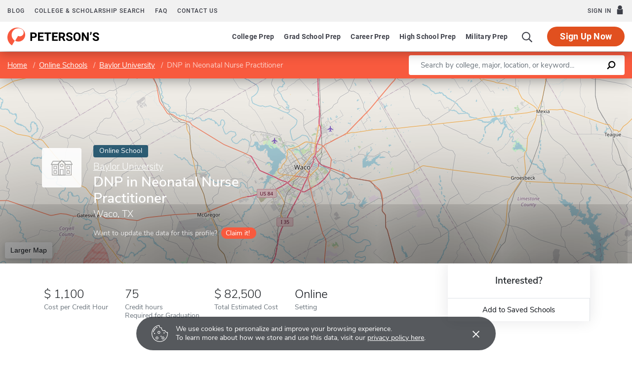

--- FILE ---
content_type: text/html; charset=UTF-8
request_url: https://www.petersons.com/online-schools/baylor-university-neonatal-nurse-practitioner-200724512.aspx
body_size: 14994
content:
<!-- if inst level, "is an online school" if program level, "is an online program" -->
    
    
    
<!doctype html>
<html lang="en" dir="ltr">
<head>
        <meta charset="utf-8">
    <meta http-equiv="X-UA-Compatible" content="IE=edge">
    <meta name="viewport" content="width=device-width, initial-scale=1, maximum-scale=1">
    <meta name="description" content="                    DNP in Neonatal Nurse Practitioner at DNP in Neonatal Nurse Practitioner is an online program where students can take courses around their schedules and work towards completing their degree.
            ">
    <meta name="csrf-token" content="OSmx5gHgxEMZx6JBFcDXc7ofomxpnnk9wxoh9V3b">

    <!-- Start SmartBanner configuration -->
    <meta name="smartbanner:title" content="Peterson's Test Prep">
    <meta name="smartbanner:author" content="Peterson's LLC">
    <meta name="smartbanner:price" content="FREE">
    <meta name="smartbanner:price-suffix-apple" content=" - On the App Store">
    <meta name="smartbanner:price-suffix-google" content=" - In Google Play">
    <meta name="smartbanner:icon-apple" content="/new/images/logo-pcom-compact.svg">
    <meta name="smartbanner:icon-google" content="/new/images/logo-pcom-compact.svg">
    <meta name="smartbanner:button" content="View">
    <meta name="smartbanner:button-url-apple" content="https://apps.apple.com/us/app/petersons-test-prep/id1547771930">
    <meta name="smartbanner:button-url-google" content="https://play.google.com/store/apps/details?id=com.petersons.testprep">
    <meta name="smartbanner:enabled-platforms" content="android,ios">
    <meta name="smartbanner:close-label" content="Close this banner">
    <meta name="smartbanner:disable-positioning" content="true">
    <!-- End SmartBanner configuration -->

    <title>                    DNP in Neonatal Nurse Practitioner - DNP in Neonatal Nurse Practitioner - Online Degrees & Distance Learning
            </title>
            <link rel="canonical" href="        https://www.petersons.com/online-schools/baylor-university-baylor-university-200724512.aspx
    ">
        <link rel="apple-touch-icon" sizes="180x180" href="https://dist.petersons.com/images/apple-touch-icon.png">
<link rel="icon" type="image/png" sizes="32x32" href="https://dist.petersons.com/images/favicon-32x32.png">
<link rel="icon" type="image/png" sizes="16x16" href="https://dist.petersons.com/images/favicon-16x16.png">
<link rel="manifest" href="/site.webmanifest">
<link rel="mask-icon" href="https://dist.petersons.com/images/safari-pinned-tab.svg" color="#f85a3e">
<meta name="msapplication-TileColor" content="#ffffff">
<meta name="theme-color" content="#f85a3e">
        <!-- Twitter -->
    <meta name="twitter:card" content="summary_large_image">
    <meta name="twitter:site" content="@Petersons">
    <meta name="twitter:creator" content="@Petersons">
    <meta name="twitter:title" content="
        DNP in Neonatal Nurse Practitioner - DNP in Neonatal Nurse Practitioner - Online Degrees & Distance Learning
        ">
    <meta name="twitter:description" content="
        DNP in Neonatal Nurse Practitioner at DNP in Neonatal Nurse Practitioner is an online program where students can take courses around their schedules and work towards completing their degree.
        ">
    <meta name="twitter:image" content="https://www.petersons.com/petersons-twitter.png">

    <!-- Facebook -->
    <meta property="og:url" content="https://petersons.com">
    <meta property="og:title" content="
        DNP in Neonatal Nurse Practitioner at DNP in Neonatal Nurse Practitioner - Online Degrees & Distance Learning
        ">
    <meta property="og:description" content="
        DNP in Neonatal Nurse Practitioner at DNP in Neonatal Nurse Practitioner is an online program where students can take courses around their schedules and work towards completing their degree.
        ">
    <meta property="og:type" content="website">
    <meta property="og:image" content="https://www.petersons.com/petersons-facebook.png">
    <meta property="og:image:type" content="image/png">
    <meta property="og:image:width" content="1200">
    <meta property="og:image:height" content="630">
                <script type="application/ld+json">
        {
            "@context" : "http://schema.org",
            "@type": "CollegeOrUniversity",
            "url" : "https://www.petersons.com/",
            "name": "DNP in Neonatal Nurse Practitioner - DNP in Neonatal Nurse Practitioner - Online Degrees & Distance Learning ",
            "sameAs": "",
            "description": "DNP in Neonatal Nurse Practitioner at DNP in Neonatal Nurse Practitioner is an online program where students can take courses around their schedules and work towards completing their degree. ",
                            "address": {
                    "@type": "PostalAddress",
                    "addressLocality": "Waco",
                    "addressRegion": "TX",
                    "postalCode": "76798",
                    "streetAddress": "1311 S 5th St. "
            }
        }
        </script>
        <link rel="stylesheet" href="/css/app.css?id=ef9a2004f063258e84badbade4f271bc">

<!-- Fonts  -->
<link rel="preload" as="font" href="https://dist.petersons.com/fonts/fontello/fonts/fontello.woff2" type="font/woff2" crossorigin="anonymous">
<link rel="stylesheet" href="https://dist.petersons.com/fonts/fontello/css/fontello.min.css" media="print" onload="this.media='all'">

<!-- SmartBanner -->
<link rel="stylesheet" href="https://dist.petersons.com/css/smartbanner.min.css" media="print" onload="this.media='all'">
    <link rel="stylesheet" href="/css/leaflet.css?id=0d670b2a6ceb92f2738dfdb5acb722b2" />
    <!-- Google Tag Manager -->
<script>(function(w,d,s,l,i){w[l]=w[l]||[];w[l].push({'gtm.start':
new Date().getTime(),event:'gtm.js'});var f=d.getElementsByTagName(s)[0],
j=d.createElement(s),dl=l!='dataLayer'?'&l='+l:'';j.async=true;j.src=
'https://www.googletagmanager.com/gtm.js?id='+i+dl;f.parentNode.insertBefore(j,f);
})(window,document,'script','dataLayer','GTM-5LVGLH7');</script>
<!-- End Google Tag Manager -->
    <!-- Global JS -->
    <!-- Global -->
<script defer src="/new/app.js?id=3668e22016b5326ad97bf82018c9be93"></script>

<!-- App -->
<script defer src="/js/jquery-old.js?id=c92ccab9e1322ad35536c612f3dc4bdd"></script>

<!-- SmartBanner -->
<script defer src="https://dist.petersons.com/js/smartbanner.min.js"></script>

<!-- Bing -->
<script defer>(function(w,d,t,r,u){var f,n,i;w[u]=w[u]||[],f=function(){var o={ti:"56334870"};o.q=w[u];if(w.UET){w[u]=new w.UET(o) || []};w[u].push("pageLoad");},n=d.createElement(t),n.src=r,n.async=1,n.onload=n.onreadystatechange=function(){var s=this.readyState;s&&s!=="loaded"&&s!=="complete"||(f(),n.onload=n.onreadystatechange=null)},i=d.getElementsByTagName(t)[0],i.parentNode.insertBefore(n,i)})(window,document,"script","//bat.bing.com/bat.js","uetq");</script>
    <!-- Page specific JS -->
    <script defer src="/js/leaflet.js?id=4eaa81e6e27a89ed2410a7c39048a397"></script>
<script defer src="/js/leaflet-providers.js?id=477405d84403038128c65c188a6b9d35"></script>

        </head>
<body class="body-profile w-100">
<script>
    if (window.navigator.userAgent.match(/MSIE|Trident/) !== null) {
        document.body.classList.add('is-ie');
    }
</script>

<div class="ie-notice" style="display: none;">
    <div class="ie-notice__main">
        <h1>You seem to be using an unsupported browser</h1>
        <p>To get the best user experience please use a supported browser.<br>Here are a few we recommend:</p>
        <div class="ie-notice__links">
            <a class="ie-notice__link" href="https://www.google.com/chrome"><img src="[data-uri]" alt="">Chrome</a>
            <a class="ie-notice__link" href="https://www.microsoft.com/en-us/edge"><img src="[data-uri]" alt="">Edge</a>
            <a class="ie-notice__link" href="https://www.mozilla.org/en-US/firefox/new/"><img src="[data-uri]">Firefox</a>
        </div>
    </div>
</div>

<style>
.ie-notice{width:100%;height:100%;align-items:center;justify-content:center;z-index:99999;position:absolute;top:0;right:0;bottom:0;left:0;background-color:#fff;text-align:center;font-family:sans-serif;display:none}.is-ie .ie-notice{display:flex!important;}.ie-notice h1{margin-bottom:1rem;line-height:1;font-size:32px}.ie-notice p{margin:0}.ie-notice__main{max-width:600px;padding:2rem}.ie-notice__links{display:flex;justify-content:center}.ie-notice__link{padding:2rem;display:flex;flex-direction:column;justify-content:center;text-align:center;color:#333}.ie-notice__link:hover{text-decoration:underline}.ie-notice__link img{width:48px;height:48px;margin-bottom:.5rem}
</style>
<noscript><iframe src="https://www.googletagmanager.com/ns.html?id=GTM-5LVGLH7" height="0" width="0" style="display:none;visibility:hidden"></iframe></noscript>

<!-- Sponsor question information -->
<input type="hidden" name="sponsor_id" id="sponsor_id" value="1" />
<input type="hidden" name="sponsor_question_id" id="sponsor_question_id" value="1" />
<input type="hidden" name="sponsor_question_text" id="sponsor_question_text" value="I&#039;d like to be recruited to play sports in college" />

<div id="app" class="app">
    <!-- Header -->
            <div id="header">
    <the-header
        facebook-url="https://www.petersons.com/auth/facebook/redirect"
        google-url="https://www.petersons.com/auth/google/redirect"
        apple-url="https://www.petersons.com/auth/apple/redirect"
    ></the-header>
</div>

<cookie-banner></cookie-banner>
        
    <!-- Main content -->
    <main id="content" role="main">
        <school-profile school-type="online" inline-template>
    <article class="profile school online">
        <input id="profInstID" type="hidden" value="200724512" /><!-- hidden field needed for overview link tracking -->
                        <div class="profile-search-wrapper d-flex align-items-center justify-content-between flex-column flex-md-row px-xl-0">
    <!-- Breadcrumb -->
    <nav aria-label="breadcrumb">
        <ol class="breadcrumb flex-nowrap mb-0 p-2 py-md-3 px-md-2 px-md-3 px-xl-5 rounded-0">
            <li class="breadcrumb-item d-inline"><a href="/" class="text-white text-underline">Home</a></li>
            <li class="breadcrumb-item d-inline"><a href="/online-schools.aspx" class="text-white text-underline">Online Schools</a></li>
            <li class="breadcrumb-item back-to-search"><span class="text-white text-underline">Search Results</span></li>
                        <li class="breadcrumb-item d-inline"><a href="/online-schools/baylor-university--200724000.aspx" class="text-white text-underline">Baylor University</a></li>
                        <li class="breadcrumb-item d-inline active" aria-current="page">DNP in Neonatal Nurse Practitioner</li>
        </ol>
    </nav>

    <form method="GET" action="/search/online-schools" class="needs-validation d-flex px-md-3 px-xl-5" novalidate>
        <div class="input-group input-group-lg w-100 px-0" role="search">
            <label for="q" class="sr-only">Enter a keyword</label>
            <input type="text" name="q" class="form-control keyword p-2 py-md-2 px-md-4 border-0 rounded-left" placeholder="Search by college, major, location, or keyword..." autocomplete="off" aria-labelby="College, major, location, or keyword..."
                required>
            <div class="input-group-append bg-white rounded-right">
                <button type="submit" class="d-flex align-items-center btn btn-link py-0 px-3">
                    <svg width="20" height="20" viewBox="0 0 24 24" xmlns="http://www.w3.org/2000/svg">
                        <g id="search">
                            <path
                                d="M13.5 2C8.8 2 5 5.8 5 10.5c0 1.8.5 3.4 1.5 4.8L2.7 19c-.6.6-1.1 1.7-.3 2.5.9.9 1.9.4 2.5-.3l3.7-3.7c1.4.9 3 1.5 4.8 1.5 4.7 0 8.5-3.8 8.5-8.5C22 5.8 18.2 2 13.5 2zm0 14.4c-3.2 0-5.8-2.6-5.8-5.8s2.6-5.8 5.8-5.8 5.8 2.6 5.8 5.8-2.6 5.8-5.8 5.8z">
                            </path>
                        </g>
                    </svg>
                </button>
            </div>
        </div>
    </form>
</div>

<header class="position-relative">
        <div class="position-relative" style="overflow:hidden">
    <div class="overlay"></div>
    <div class="container">
        <div class="row">
            <a class="position-absolute p-1 py-md-2 px-md-3 btn btn-white btn-sm back-to-search"><span class="d-none d-md-inline-block position-relative mr-1">←</span>Back to Results</a>
            <div class="position-absolute col-lg-6 col-xl-5 d-flex profile-title">
                                <div class="profile-title--logo mr-4 bg-white rounded default" style="margin-top:0.4375rem">
                    <img src="/images/default-logo.svg" class="w-75 h-75 p-1 p-md-2" alt="logo">
                </div>
                
                <div>
                    <span class="badge online-school mb-2">Online School</span>
                    <h1 class="mb-1 pr-3 pl-0 h3 text-white">
                                                <a href="/online-schools/baylor-university--200724000.aspx" class="d-block mb-1 text-white h5 font-weight-light text-underline">Baylor University</a>
                                                    DNP in Neonatal Nurse Practitioner</h1>

                    <p class="mb-0 h5 text-white">
                        Waco, TX                    </p>
                                        <div class="claim-wrapper d-none d-md-flex align-items-center mt-3">
                        
                        <span class="text-white" style="opacity:.8">Want to update the data for this profile?</span>
                        <a href="mailto:interactivemarketing@petersons.com?subject=I want to claim DNP in Neonatal Nurse Practitioner at Baylor University%20(200724512)" class="d-flex align-items-center btn btn-primary btn-sm ml-2 py-0 px-2" style="padding-right:0.750rem!important"><i class="icon-flag text-white" style="font-size:16px"></i>Claim it!</a>
                    </div>
                                    </div>
            </div>
        </div>
    </div>

    <school-profile-map target="mapLg" lat="31.54" long="-97.11">
                <a href="https://www.google.com/maps/search/ Waco TX " target="_blank" rel="noopener" class="btn btn-white">Larger Map</a>
            </school-profile-map></div>
<div class="claim-wrapper d-flex d-md-none align-items-center justify-content-center py-2 bg-light">
    
    <span>Want to update the data for this profile?</span>
    <a href="mailto:interactivemarketing@petersons.com?subject=I want to claim DNP in Neonatal Nurse Practitioner at Baylor University%20(200724512)" class="d-flex align-items-center btn btn-primary btn-sm ml-2 py-0 px-2"><i class="icon-flag text-white" style="font-size:16px"></i>Claim it!</a>
</div>
        <div class="container position-relative header-facts my-4 my-lg-5">
    <div class="row align-items-end justify-content-between no-gutters">
        <div class="col-lg-9">
            <div class="row align-items-start">
              
                            <div class="col-6 col-md-20 col-lg-auto mb-3 mb-md-0 mx-lg-1">
                    <div>
                        <div class="header-facts--value mb-0 h4 text-left">
                            <div class="USD"></div>
                            1,100
                                                    </div>
                        <small class="header-facts--label">
                            Cost per Credit Hour
                        </small>
                    </div>
                </div>
            
                            <div class="col-6 col-md-20 col-lg-auto d-flex align-items-center mb-3 mb-md-0 text-left">
                    <div>
                        <div class="header-facts--value mb-0 h4">
                            75
                        </div>
                        <small class="header-facts--label">
                                                            Credit hours
                                <br />
                                                        Required for Graduation
                        </small>
                    </div>
                </div>
            
                            <div class="col-6 col-md-20 col-lg-auto d-flex align-items-center mb-3 mb-md-0">
                    <div>
                        <div class="header-facts--value mb-0 h4 text-left">
                            <div class="USD"></div>
                            82,500
                                                    </div>
                        <small class="header-facts--label">
                            Total Estimated Cost
                        </small>
                    </div>
                </div>
            
            
            
            <div class="col-6 col-md-20 col-lg-auto mb-3 mb-md-0 mx-lg-1 text-dark">
                <div class="header-facts--value d-block mb-0 h4">
                    Online
                </div>

                <small class="header-facts--label">
                    Setting
                </small>
            </div>
        </div>
    </div><!-- Need to figure out why this added div makes it work--shouldn't be there-->
        <div class="col-lg-3 position-absolute header-facts--more-info bg-white flakh rounded"
    class="header-facts--with-adjusted-position"
>
            <div class="h5 mt-4 mb-0 text-center">Interested?</div>

            <br>

            <div class="userNaviagation row no-gutters border-top school-actions">
                <div id="saveSchool" class="col-md py-1 border-right">
                    <a id="saveSchoolButton" @click="saveSubmit(200724512, 'saveSchoolButton')"
                            class="save btn btn-link w-100 d-flex align-items-center justify-content-center"
                            style=""
                            >
                        <i class="icon-star" style="color:#adb5bd"></i>Add to Saved Schools
                        <!-- Loading -->
                        <div class="spinner position-absolute w-100 p-1 bg-white">
    <svg version="1.1" id="Layer_1" xmlns="http://www.w3.org/2000/svg" xmlns:xlink="http://www.w3.org/1999/xlink" x="0px" y="0px" width="24px" height="30px" viewBox="0 0 24 30" style="enable-background:new 0 0 50 50;" xml:space="preserve">
      <rect x="0" y="10" width="4" height="10" fill="#333" opacity="0.2">
        <animate attributeName="opacity" attributeType="XML" values="0.2; 1; .2" begin="0s" dur="0.6s" repeatCount="indefinite" />
        <animate attributeName="height" attributeType="XML" values="10; 20; 10" begin="0s" dur="0.6s" repeatCount="indefinite" />
        <animate attributeName="y" attributeType="XML" values="10; 5; 10" begin="0s" dur="0.6s" repeatCount="indefinite" />
      </rect>
      <rect x="8" y="10" width="4" height="10" fill="#333"  opacity="0.2">
        <animate attributeName="opacity" attributeType="XML" values="0.2; 1; .2" begin="0.15s" dur="0.6s" repeatCount="indefinite" />
        <animate attributeName="height" attributeType="XML" values="10; 20; 10" begin="0.15s" dur="0.6s" repeatCount="indefinite" />
        <animate attributeName="y" attributeType="XML" values="10; 5; 10" begin="0.15s" dur="0.6s" repeatCount="indefinite" />
      </rect>
      <rect x="16" y="10" width="4" height="10" fill="#333"  opacity="0.2">
        <animate attributeName="opacity" attributeType="XML" values="0.2; 1; .2" begin="0.3s" dur="0.6s" repeatCount="indefinite" />
        <animate attributeName="height" attributeType="XML" values="10; 20; 10" begin="0.3s" dur="0.6s" repeatCount="indefinite" />
        <animate attributeName="y" attributeType="XML" values="10; 5; 10" begin="0.3s" dur="0.6s" repeatCount="indefinite" />
      </rect>
    </svg>
</div>
                    </a>
                </div>
            </div>
        </div>
    </div>
</div>

<!-- Desktop sticky top -->
<div class="fixed-top desktop-stick w-100 py-2 px-2 px-md-3 px-xl-5">
    <div class="d-flex align-items-center justify-content-between">
        <ol class="mb-0 list-unstyled">
          <li class="breadcrumb-item d-inline"><a href="/" class="text-white text-underline">Home</a></li>
          <li class="breadcrumb-item d-inline"><a href="/online-schools.aspx" class="text-white text-underline">Online Schools</a></li>
          <li class="breadcrumb-item back-to-search"><span class="text-white text-underline">Search Results</span></li>
                    <li class="breadcrumb-item d-inline"><a href="/online-schools/baylor-university--200724000.aspx" class="text-white text-underline" >Baylor University</a></li>
                    <li class="breadcrumb-item d-inline active" aria-current="page">DNP in Neonatal Nurse Practitioner</li>
        </ol>
        <div class="d-flex align-items-center">
            <div class="userNaviagation school-actions d-flex align-items-center">
              <a id="saveSchoolButtonDesktopTop" @click="saveSubmit(200724512, 'saveSchoolButtonDesktopTop')"
                 class="save btn text-white w-100 d-flex align-items-center justify-content-center bg-transparent border-0"
                 style=""
                 >
                  <i class="icon-star" style="color:white"></i>Add to Saved Schools
                  <!-- Loading -->
                  <div class="spinner position-absolute w-100 p-1 bg-white">
    <svg version="1.1" id="Layer_1" xmlns="http://www.w3.org/2000/svg" xmlns:xlink="http://www.w3.org/1999/xlink" x="0px" y="0px" width="24px" height="30px" viewBox="0 0 24 30" style="enable-background:new 0 0 50 50;" xml:space="preserve">
      <rect x="0" y="10" width="4" height="10" fill="#333" opacity="0.2">
        <animate attributeName="opacity" attributeType="XML" values="0.2; 1; .2" begin="0s" dur="0.6s" repeatCount="indefinite" />
        <animate attributeName="height" attributeType="XML" values="10; 20; 10" begin="0s" dur="0.6s" repeatCount="indefinite" />
        <animate attributeName="y" attributeType="XML" values="10; 5; 10" begin="0s" dur="0.6s" repeatCount="indefinite" />
      </rect>
      <rect x="8" y="10" width="4" height="10" fill="#333"  opacity="0.2">
        <animate attributeName="opacity" attributeType="XML" values="0.2; 1; .2" begin="0.15s" dur="0.6s" repeatCount="indefinite" />
        <animate attributeName="height" attributeType="XML" values="10; 20; 10" begin="0.15s" dur="0.6s" repeatCount="indefinite" />
        <animate attributeName="y" attributeType="XML" values="10; 5; 10" begin="0.15s" dur="0.6s" repeatCount="indefinite" />
      </rect>
      <rect x="16" y="10" width="4" height="10" fill="#333"  opacity="0.2">
        <animate attributeName="opacity" attributeType="XML" values="0.2; 1; .2" begin="0.3s" dur="0.6s" repeatCount="indefinite" />
        <animate attributeName="height" attributeType="XML" values="10; 20; 10" begin="0.3s" dur="0.6s" repeatCount="indefinite" />
        <animate attributeName="y" attributeType="XML" values="10; 5; 10" begin="0.3s" dur="0.6s" repeatCount="indefinite" />
      </rect>
    </svg>
</div>
              </a>
            </div>
        </div>
    </div>
</div>

<!-- Mobile sticky top -->
<div class="fixed-top mobile-stick d-lg-none mobile-info-top bg-white">
    DNP in Neonatal Nurse Practitioner
</div>

<!-- Mobile save and share -->
<div class="mobile-save-share container d-lg-none mb-3 school-actions position-relative" style="z-index:9">
    <div class="row no-gutters mt-3">
        <div class="col-12 py-2">
            <a id="saveSchoolButtonMobileTop" @click="saveSubmit(200724512, 'saveSchoolButtonMobileTop')"
                    class="position-relative save btn btn-light w-100 d-flex align-items-center justify-content-center"
                    style=""
                    >
                <i class="icon-star" style="color:#adb5bd"></i>Add to Saved Schools
                <!-- Loading -->
                <div class="spinner position-absolute w-100 p-1 bg-white">
    <svg version="1.1" id="Layer_1" xmlns="http://www.w3.org/2000/svg" xmlns:xlink="http://www.w3.org/1999/xlink" x="0px" y="0px" width="24px" height="30px" viewBox="0 0 24 30" style="enable-background:new 0 0 50 50;" xml:space="preserve">
      <rect x="0" y="10" width="4" height="10" fill="#333" opacity="0.2">
        <animate attributeName="opacity" attributeType="XML" values="0.2; 1; .2" begin="0s" dur="0.6s" repeatCount="indefinite" />
        <animate attributeName="height" attributeType="XML" values="10; 20; 10" begin="0s" dur="0.6s" repeatCount="indefinite" />
        <animate attributeName="y" attributeType="XML" values="10; 5; 10" begin="0s" dur="0.6s" repeatCount="indefinite" />
      </rect>
      <rect x="8" y="10" width="4" height="10" fill="#333"  opacity="0.2">
        <animate attributeName="opacity" attributeType="XML" values="0.2; 1; .2" begin="0.15s" dur="0.6s" repeatCount="indefinite" />
        <animate attributeName="height" attributeType="XML" values="10; 20; 10" begin="0.15s" dur="0.6s" repeatCount="indefinite" />
        <animate attributeName="y" attributeType="XML" values="10; 5; 10" begin="0.15s" dur="0.6s" repeatCount="indefinite" />
      </rect>
      <rect x="16" y="10" width="4" height="10" fill="#333"  opacity="0.2">
        <animate attributeName="opacity" attributeType="XML" values="0.2; 1; .2" begin="0.3s" dur="0.6s" repeatCount="indefinite" />
        <animate attributeName="height" attributeType="XML" values="10; 20; 10" begin="0.3s" dur="0.6s" repeatCount="indefinite" />
        <animate attributeName="y" attributeType="XML" values="10; 5; 10" begin="0.3s" dur="0.6s" repeatCount="indefinite" />
      </rect>
    </svg>
</div>
            </a>
        </div>
    </div>
</div>

<!-- Mobile sticky bottom -->
<div class="mobile-info-bottom school-actions fixed-bottom mobile-stick d-lg-none mx-3 pb-3 bg-white">
  <div class="row no-gutters">
      <div class="col-12">

    </div>
</div>
    </header>
                        <div class="container profile--main mt-3 mt-md-5 mt-lg-7 pb-lg-6"><!-- start of our main content wrapper - closed in school.blade.php -->
    <div class="row no-gutters justify-content-end">
        <div id="profileNavWrapper" class="sticky-top col-lg-3 px-0 pr-lg-5 align-self-start bg-white">
            <nav id="profileNav" class="nav flex-nowrap flex-lg-wrap flex-lg-column">
                <a class="nav-link smooth d-block" href="#overview">Overview</a>
                
                                    <a class="nav-link smooth d-block" href="#admissions">Admissions</a>
                
                                    <a class="nav-link smooth d-block" href="#location">Location & Contact</a>
                
                
                                    <a class="nav-link smooth d-block" href="#nearby-schools">Other Schools of Interest</a>
                            </nav>
        </div>
                        <div class="col-lg-9 p-0 profile-content"><!-- start col-9 profile content wrapper -->
    <section id="overview">
      <div class="position-relative mb-3 py-md-2 px-3 px-md-5 flakh rounded" style="overflow:hidden">
        <h2 class="d-inline-block mb-3 py-3 py-md-4">Overview</h2>
        <div class="mb-5 read-more">
                            <p class="mb-5">
                   Baylor University -                     DNP in Neonatal Nurse Practitioner is an online school located in Waco, TX.                </p>
            
                          <div class="row"><!-- Start of row, ends in instructors_students.blade.php -->

    <div class="col-md-6">
        <table class="table table-borderless">
            <thead class="bg-light">
            <tr>
                <th scope="col">Details</th>
                <th scope="col"></th>
            </tr>
            </thead>

            <tbody>
<!--
                <tr>
                    <th scope="row">School Type</th>
                    <td>
                                                    Public
                                            </td>
                </tr>
-->
                <tr>
                    <th scope="row">School Accreditation</th>
                    <td>
                        Southern Association of Colleges and Schools
                    </td>
                </tr>
                <tr>
                    <th scope="row">Program Accreditation</th>
                    <td>
                                                    Commission on Collegiate Nursing Education
                                            </td>
                </tr>

            </tbody>
        </table>
    </div>
              <div class="col-md-6">
        <table class="table table-borderless">
            <thead class="bg-light">
            <tr>
                <th scope="col" colspan="2">Instructors & Students</th>
            </tr>
            </thead>
            <tbody>
                <tr>
                    <th scope="row">Instructors</th>
                    <td>
                                                                                    Teach both online and on-campus
                            
                            
                                                                        </td>
                </tr>

                <tr>
                    <th scope="row">Students</th>
                    <td>
                                                    Students Worldwide
                                            </td>
                </tr>

            </tbody>
        </table>
    </div>
    </div><!-- End of row from reputation.blade.php -->
                    </div>
      </div>
    </section>
                                                <section id="admissions">
  <div class="my-3 py-md-2 pr-md-5 pl-md-5 px-3 px-md-5 flakh rounded">
    <h2 class="d-inline-block mb-3 py-4">Admissions</h2>

    <div class="row align-items-center justify-content-between pb-md-5">
        <div class="col-md-10">

            <div class="row">
                                    <div class="col-4">
                        <div class="profile--main--fact-value h2">
                            3.0
                        </div>

                        <small class="profile--main--fact-label">
                            Minimum GPA
                        </small>
                    </div>
                
                <div class="col-4">
                    <div class="profile--main--fact-value h2">
                                                                                    No
                                                                        </div>

                    <small class="profile--main--fact-label">
                        Standardized Tests Required for Admission
                    </small>
                </div>

                                    <div class="col-4">
                        <div class="profile--main--fact-value h2">
                                                            Yes
                                                    </div>

                        <small class="profile--main--fact-label">
                            Transfer Credits Accepted
                        </small>
                    </div>
                            </div>
        </div>
    </div>
  </div>
</section>
                        <section id="location">
  <div class="my-3 py-md-2 px-3 pr-md-3 pl-md-5 flakh rounded">
    <div class="row">
                <div class="col-lg-6 pt-0 pb-3">
    <h2 class="d-inline-block mb-3 py-4">Location & Contact</h2>
            <div class="contact">
            <strong class="d-block mt-4">Program Contact</strong>
            Roberta Black <br />Email: <a class="text-dark" href="mailto:Roberta_Black@baylor.edu">Roberta_Black@baylor.edu</a><br/><br /><br />
        </div>
    <br />
</div>
                        <div class="col-lg-6 p-3 pr-md-4 map-wrapper">
    <school-profile-map lat="31.54" long="-97.11">
        <a href="https://www.google.com/maps/search/ Baylor University Waco TX USA" target="_blank" rel="noopener" class="btn btn-white">Larger Map</a>
    </school-profile-map>
</div>
                </div>
  </div>
</section>
                                                                                
        <!-- Related Schools -->
                    <school-profile-related
                school-type="online"

                lat="31.54"
                long="-97.11"
            ></school-profile-related>
                </div>
        </div>
        </div><!-- end col-9 profile content wrapper -->
    </article>
</school-profile>
<!-- Share modal -->
<save-school></save-school>
    </main>
    
    <!-- Footer -->
            <div id="footer">
    <the-footer></the-footer>
</div>
    
    <pu-notifications></pu-notifications>
</div>
</body>
</html>


--- FILE ---
content_type: application/javascript; charset=utf-8
request_url: https://www.petersons.com/new/7827.js?id=663b03a4c034a7d6
body_size: 958
content:
"use strict";(self.webpackChunkpcom=self.webpackChunkpcom||[]).push([[7827],{47827:(o,e,n)=>{n.r(e),n.d(e,{default:()=>s});const t={data:function(){return{schoolForSaving:null}},computed:{userId:function(){var o,e;return null===(o=this.$store.state.user)||void 0===o||null===(e=o.user)||void 0===e?void 0:e.id}},created:function(){var o=this;window.EventBus.$on("save-school-event",(function(e){o.schoolForSaving=e,o.userId?o.saveSchool():window.EventBus.$emit("open-login-modal","user-data-received-for-save-school")})),window.EventBus.$on("user-data-received-for-save-school",(function(e){o.saveSchool()}))},methods:{saveSchool:function(){var o=this;document.querySelector("#"+this.schoolForSaving.elementId).classList.add("loading");var e="/save/"+this.schoolForSaving.schoolType+"/",n=this.schoolForSaving.schoolId;this.$axios.post(e+n).then((function(e){var n=document.querySelector("#"+o.schoolForSaving.elementId);n.classList.remove("loading"),["saveSchoolButton","saveSchoolButtonMobileTop","saveSchoolButtonDesktopTop"].some((function(e){return o.schoolForSaving.elementId===e}))?(n.innerHTML="Added to Saved Schools",n.style.pointerEvents="none"):n.classList.add("saved")})).catch((function(o){console.log(o)}))}},render:function(){return null}};const s=(0,n(51900).Z)(t,undefined,undefined,!1,null,null,null).exports},51900:(o,e,n)=>{function t(o,e,n,t,s,i,r,c){var a,l="function"==typeof o?o.options:o;if(e&&(l.render=e,l.staticRenderFns=n,l._compiled=!0),t&&(l.functional=!0),i&&(l._scopeId="data-v-"+i),r?(a=function(o){(o=o||this.$vnode&&this.$vnode.ssrContext||this.parent&&this.parent.$vnode&&this.parent.$vnode.ssrContext)||"undefined"==typeof __VUE_SSR_CONTEXT__||(o=__VUE_SSR_CONTEXT__),s&&s.call(this,o),o&&o._registeredComponents&&o._registeredComponents.add(r)},l._ssrRegister=a):s&&(a=c?function(){s.call(this,(l.functional?this.parent:this).$root.$options.shadowRoot)}:s),a)if(l.functional){l._injectStyles=a;var d=l.render;l.render=function(o,e){return a.call(e),d(o,e)}}else{var u=l.beforeCreate;l.beforeCreate=u?[].concat(u,a):[a]}return{exports:o,options:l}}n.d(e,{Z:()=>t})}}]);
//# sourceMappingURL=7827.js.map?id=663b03a4c034a7d6

--- FILE ---
content_type: application/javascript; charset=utf-8
request_url: https://www.petersons.com/new/3477.js?id=b410cc87b9a19681
body_size: 14915
content:
"use strict";(self.webpackChunkpcom=self.webpackChunkpcom||[]).push([[3477,5947],{13712:(n,t,e)=>{e.d(t,{Z:()=>s});var i=e(27897),a=e.n(i),o=e(1519),r=e.n(o)()(a());r.push([n.id,".input[data-v-8648d9ae]{background-color:#f6f9fc!important;border:0;border-radius:.25rem;box-shadow:0 .125rem 0 #999ca9!important;color:#3d3f48;font-family:Roboto,ui-sans-serif,system-ui,-apple-system,BlinkMacSystemFont,Segoe UI,Helvetica Neue,Arial,Noto Sans,sans-serif,Apple Color Emoji,Segoe UI Emoji,Segoe UI Symbol,Noto Color Emoji;font-size:.875rem;font-weight:700;height:2.5rem;line-height:1.75rem;padding:.625rem .9375rem;transition:box-shadow .25s ease}.input[data-v-8648d9ae]::-moz-placeholder{color:#999ca9;font-family:Nunito Sans,sans-serif,ui-sans-serif,system-ui,-apple-system,BlinkMacSystemFont,Segoe UI,Roboto,Helvetica Neue,Arial,Noto Sans,Apple Color Emoji,Segoe UI Emoji,Segoe UI Symbol,Noto Color Emoji}.input[data-v-8648d9ae]:-ms-input-placeholder{color:#999ca9;font-family:Nunito Sans,sans-serif,ui-sans-serif,system-ui,-apple-system,BlinkMacSystemFont,Segoe UI,Roboto,Helvetica Neue,Arial,Noto Sans,Apple Color Emoji,Segoe UI Emoji,Segoe UI Symbol,Noto Color Emoji}.input[data-v-8648d9ae]::placeholder{color:#999ca9;font-family:Nunito Sans,sans-serif,ui-sans-serif,system-ui,-apple-system,BlinkMacSystemFont,Segoe UI,Roboto,Helvetica Neue,Arial,Noto Sans,Apple Color Emoji,Segoe UI Emoji,Segoe UI Symbol,Noto Color Emoji}.input[data-v-8648d9ae]:active,.input[data-v-8648d9ae]:focus,.input[data-v-8648d9ae]:hover{box-shadow:0 .125rem 0 #198197!important;outline:none}.input--isInvalid[data-v-8648d9ae]{box-shadow:0 .125rem 0 #dc3545!important}.input.input--big[data-v-8648d9ae]{box-shadow:0 .1875rem 0 #999ca9!important;font-size:1rem;height:3.75rem;transition:box-shadow .25s ease}.input.input--big[data-v-8648d9ae]:active,.input.input--big[data-v-8648d9ae]:focus,.input.input--big[data-v-8648d9ae]:hover{box-shadow:0 .1875rem 0 #198197!important}.btn[data-v-8648d9ae]{border:1px solid transparent;border-radius:1.75rem;display:inline-block;font-family:Roboto,ui-sans-serif,system-ui,-apple-system,BlinkMacSystemFont,Segoe UI,Helvetica Neue,Arial,Noto Sans,sans-serif,Apple Color Emoji,Segoe UI Emoji,Segoe UI Symbol,Noto Color Emoji;font-size:1.125rem;font-weight:700;letter-spacing:.015625rem;line-height:1.375rem;padding:.5rem 1.5625rem;transition:all .25s ease}.btn[data-v-8648d9ae]:hover{text-decoration:none}@media screen and (min-width:750px){.btn[data-v-8648d9ae]{border-radius:1.375rem;padding:.9375rem 1.875rem;width:auto}}.btn[data-v-8648d9ae]:disabled{cursor:default;opacity:.7}.btn.btn--big[data-v-8648d9ae]{border-radius:1.375rem;padding:.9375rem 1.875rem}@media screen and (min-width:750px){.btn.btn--small[data-v-8648d9ae]{border-radius:1.75rem;padding:.5rem 1.5625rem}}.btn.btn--alpha[data-v-8648d9ae]{background-color:#e1501f;color:#fff}.btn.btn--alpha[data-v-8648d9ae]:not([disabled]):hover{background-color:#fb814e}.btn.btn--beta[data-v-8648d9ae]{background-color:#fff;border-color:#595c69;color:#595c69}.btn.btn--beta[data-v-8648d9ae]:not([disabled]):hover{background-color:#595c69;color:#fff}.btn.btn--gamma[data-v-8648d9ae]{background-color:#fff;border-color:#595c69;color:#595c69}.btn.btn--gamma[data-v-8648d9ae]:not([disabled]):hover{background-color:#fb814e;border-color:#fb814e;color:#fff}.btn.btn--delta[data-v-8648d9ae]{background-color:transparent;border-color:#fff;color:#fff}.btn.btn--delta[data-v-8648d9ae]:not([disabled]):hover{background-color:#fff;border-color:#595c69;color:#595c69}.btn.btn--epsilon[data-v-8648d9ae]{background-color:#fff;border-color:#198197;color:#198197}.btn.btn--epsilon[data-v-8648d9ae]:not([disabled]):hover{background-color:#198197;color:#fff}.btn.btn--link[data-v-8648d9ae]{background-color:transparent;border-color:transparent;color:#e1501f;font-family:Nunito Sans,sans-serif,ui-sans-serif,system-ui,-apple-system,BlinkMacSystemFont,Segoe UI,Roboto,Helvetica Neue,Arial,Noto Sans,Apple Color Emoji,Segoe UI Emoji,Segoe UI Symbol,Noto Color Emoji;font-weight:400;padding:.375rem 0}.btn.btn--link[data-v-8648d9ae]:not([disabled]):hover{text-decoration:underline}.btn.btn--alpha[data-v-8648d9ae]:disabled,.btn.btn--beta[data-v-8648d9ae]:disabled,.btn.btn--delta[data-v-8648d9ae]:disabled,.btn.btn--epsilon[data-v-8648d9ae]:disabled,.btn.btn--gamma[data-v-8648d9ae]:disabled{background-color:#fff;border-color:#999ca9;color:#999ca9}.btn.btn--icon[data-v-8648d9ae]{padding:0;width:2.5rem}.newsletter[data-v-8648d9ae]{padding-bottom:2.5rem;padding-left:.9375rem;padding-right:.9375rem}@media screen and (min-width:750px){.newsletter[data-v-8648d9ae]{padding-left:0;padding-right:0}}@media screen and (min-width:750px) and (max-width:1050px){.newsletter[data-v-8648d9ae]{padding-bottom:3.75rem}}@media screen and (min-width:1050px){.newsletter[data-v-8648d9ae]{padding-bottom:0}}.newsletter__title[data-v-8648d9ae]{font-family:Roboto,ui-sans-serif,system-ui,-apple-system,BlinkMacSystemFont,Segoe UI,Helvetica Neue,Arial,Noto Sans,sans-serif,Apple Color Emoji,Segoe UI Emoji,Segoe UI Symbol,Noto Color Emoji;font-size:1.5rem;font-weight:700;line-height:1.75rem;margin:0 auto;max-width:19.0625rem;padding-bottom:.9375rem;text-align:center}@media screen and (min-width:750px){.newsletter__title[data-v-8648d9ae]{margin:0;text-align:left}}.newsletter__description[data-v-8648d9ae]{color:#595c69;font-size:.875rem;line-height:1.25rem;margin:0 auto;max-width:19.0625rem;padding-bottom:.9375rem;text-align:center}@media screen and (min-width:750px){.newsletter__description[data-v-8648d9ae]{margin:0;padding-bottom:2.1875rem;text-align:left}}.newsletter__form[data-v-8648d9ae]{margin:0 auto;max-width:19.0625rem}@media screen and (min-width:750px){.newsletter__form[data-v-8648d9ae]{margin:0}}@media screen and (min-width:1050px){.newsletter__form[data-v-8648d9ae]{max-width:none}}.newsletter__form-inner[data-v-8648d9ae]{display:flex;flex-direction:column}@media screen and (min-width:1240px){.newsletter__form-inner[data-v-8648d9ae]{align-items:flex-start;flex-direction:row}.newsletter__input[data-v-8648d9ae]{margin-bottom:0;width:100%}.newsletter__btn[data-v-8648d9ae]{margin-left:.9375rem}}.newsletter__error[data-v-8648d9ae],.newsletter__success[data-v-8648d9ae]{font-size:.75rem;line-height:1rem;margin-bottom:0;max-width:19.0625rem;padding-top:.625rem;text-align:center}@media (max-width:750px){.newsletter__error[data-v-8648d9ae],.newsletter__success[data-v-8648d9ae]{margin-left:auto;margin-right:auto}}@media screen and (min-width:750px){.newsletter__error[data-v-8648d9ae],.newsletter__success[data-v-8648d9ae]{text-align:left}}.newsletter__success[data-v-8648d9ae]{color:#28a741}.newsletter__error[data-v-8648d9ae]{color:#dc3545}","",{version:3,sources:["webpack://./node_modules/@pcom/ui/scss/components/input.scss","webpack://./node_modules/@pcom/ui/scss/variables/_colors.scss","webpack://./node_modules/@pcom/ui/scss/variables/_variables.scss","webpack://./node_modules/@pcom/ui/js/components/NewsletterForm.vue","webpack://./node_modules/@pcom/ui/scss/components/button.scss"],names:[],mappings:"AAGA,wBASI,kCAAA,CAJA,QAAA,CACA,oBAAA,CAKA,wCAAA,CADA,aCGe,CDZf,gMEIU,CFEV,iBAAA,CALA,eAAA,CACA,aAAA,CAKA,mBAAA,CAJA,wBAAA,CAQA,+BGCJ,CHCI,0CAEI,aCDW,CDAX,4MGER,CHHI,8CAEI,aCDW,CDAX,4MGER,CHHI,qCAEI,aCDW,CDAX,4MGER,CHEI,2FAII,wCAAA,CADA,YGDR,CHKI,mCACI,wCGHR,CHMI,mCAGI,yCAAA,CADA,cAAA,CADA,cAAA,CAGA,+BGJR,CHMQ,4HAGI,yCGNZ,CCjCA,sBAUI,4BAAA,CALA,qBAAA,CACA,oBAAA,CALA,gMFIU,CEEV,kBAAA,CALA,eAAA,CAOA,yBAAA,CADA,oBAAA,CALA,uBAAA,CAQA,wBDuCJ,CCrCI,4BACI,oBDuCR,CCpCI,oCAjBJ,sBAoBQ,sBAAA,CADA,yBAAA,CADA,UDyCN,CACF,CCrCI,+BAEI,cAAA,CADA,UDwCR,CCpCI,+BAEI,sBAAA,CADA,yBDuCR,CClCQ,oCADJ,iCAGQ,qBAAA,CADA,uBDsCV,CACF,CClCI,iCACI,wBH5Cc,CG6Cd,UDoCR,CClCQ,uDACI,wBDoCZ,CChCI,gCACI,qBHvBM,CGwBN,oBHrCU,CGsCV,aDkCR,CChCQ,sDACI,wBHzCM,CG0CN,UDkCZ,CC9BI,iCACI,qBHlCM,CGmCN,oBHhDU,CGiDV,aDgCR,CC9BQ,uDACI,wBHnEU,CGoEV,oBHpEU,CGqEV,UDgCZ,CC5BI,iCACI,4BAAA,CACA,iBH/CM,CGgDN,UD8BR,CC5BQ,uDACI,qBHnDE,CGoDF,oBHjEM,CGkEN,aD8BZ,CC1BI,mCACI,qBH1DM,CG2DN,oBH/EgB,CGgFhB,aD4BR,CC1BQ,yDACI,wBHnFY,CGoFZ,UD4BZ,CCxBI,gCAEI,4BAAA,CACA,wBAAA,CACA,aHtGc,CGuGd,4MF7FM,CE8FN,eAAA,CALA,iBD+BR,CCxBQ,sDACI,yBD0BZ,CCjBQ,mNACI,qBHvFE,CGwFF,oBHpGO,CGqGP,aDmBZ,CCdI,gCAEI,SAAA,CADA,YDiBR,CA5BA,6BAEI,qBAAA,CACA,qBAAA,CAFA,sBAiCJ,CA7BI,oCALJ,6BAOQ,cAAA,CADA,eAiCN,CACF,CA9BI,2DAVJ,6BAWQ,sBAiCN,CACF,CA/BI,qCAdJ,6BAeQ,gBAkCN,CACF,CA/BA,oCACI,gMD9HU,CCmIV,gBAAA,CAJA,eAAA,CAKA,mBAAA,CAHA,aAAA,CADA,oBAAA,CAEA,uBAAA,CAGA,iBAkCJ,CAhCI,oCAVJ,oCAWQ,QAAA,CACA,eAmCN,CACF,CAhCA,0CAOI,aF3Ic,CEwId,iBAAA,CACA,mBAAA,CAHA,aAAA,CADA,oBAAA,CAEA,uBAAA,CAGA,iBAoCJ,CAjCI,oCATJ,0CAUQ,QAAA,CACA,wBAAA,CACA,eAoCN,CACF,CAjCA,mCAEI,aAAA,CADA,oBAqCJ,CAlCI,oCAJJ,mCAKQ,QAqCN,CACF,CAnCI,qCARJ,mCASQ,cAsCN,CACF,CAnCA,yCACI,YAAA,CACA,qBAsCJ,CApCI,qCAJJ,yCAMQ,sBAAA,CADA,kBAwCN,CAnCF,oCAGQ,eAAA,CADA,UAwCN,CAnCF,kCAEQ,oBAuCN,CAZF,CAvBA,0EAKI,gBAAA,CACA,gBAAA,CAHA,eAAA,CADA,oBAAA,CAEA,mBAAA,CAGA,iBAuCJ,CArCI,yBATJ,0EAWQ,gBAAA,CADA,iBA0CN,CACF,CAvCI,oCAdJ,0EAeQ,eA2CN,CACF,CAxCA,sCACI,aA2CJ,CAxCA,oCACI,aA2CJ",sourcesContent:["/****************************************\n    Inputs\n****************************************/\n.input {\n    font-family: $font-roboto;\n    font-weight: bold;\n    height: rem(40);\n    padding: rem(10) rem(15);\n    border: 0;\n    border-radius: rem(4);\n    font-size: rem(14);\n    line-height: rem(28);\n    background-color: $color-secondary-gamma !important;\n    color: $color-gray-alpha;\n    box-shadow: 0 rem(2) 0 $color-gray-gamma !important;\n    transition: box-shadow 0.25s ease;\n\n    &::placeholder {\n        font-family: $font-nunito;\n        color: $color-gray-gamma;\n    }\n\n    &:hover,\n    &:focus,\n    &:active {\n        outline: none;\n        box-shadow: 0 rem(2) 0 $color-secondary-alpha !important;\n    }\n\n    &--isInvalid {\n        box-shadow: 0 rem(2) 0 $color-error !important;\n    }\n\n    &.input--big {\n        height: rem(60);\n        font-size: rem(16);\n        box-shadow: 0 rem(3) 0 $color-gray-gamma !important;\n        transition: box-shadow 0.25s ease;\n\n        &:hover,\n        &:focus,\n        &:active {\n            box-shadow: 0 rem(3) 0 $color-secondary-alpha !important;\n        }\n    }\n}\n","$color-primary-alpha: #e1501f;\n$color-primary-beta: #f97745;\n$color-primary-gamma: #fb814e;\n$color-primary-delta: #ffba9d;\n$color-primary-epsilon: #f8593e;\n$color-primary-zeta: #ffded0;\n\n$gradient-primary-alpha: linear-gradient(180deg, $color-primary-gamma 0%, #f8593e 100%);\n$gradient-primary-beta: linear-gradient(180deg, $color-primary-delta 0%, #f8593e 100%);\n\n$color-secondary-alpha: #198197;\n$color-secondary-beta: #c4dce1;\n$color-secondary-gamma: #f6f9fc;\n$color-secondary-delta: #1ea5c2;\n$color-secondary-epsilon: #e8f2f4;\n\n$color-gray-alpha: #3d3f48;\n$color-gray-beta: #595c69;\n$color-gray-gamma: #999ca9;\n$color-gray-delta: #e5e5e5;\n$color-gray-epsilon: #f1f1f1;\n$color-gray-zeta: #333333;\n$color-gray-eta: #373737;\n\n$color-success: #28a741;\n$color-error: #dc3545;\n\n$color-overlay: rgba(0, 0, 0, 0.7);\n\n$color-black: #000;\n$color-white: #fff;\n$color-yellow: #f9db76;\n","@import '_breakpoints.scss';\n@import '_colors.scss';\n\n// TODO: Make this more granular once we have more variables\n$em-base: 16;\n$line-height-base: 1.5;\n\n// Custom fallback fonts to reduce CLS as much as possible\n$font-roboto: 'Roboto', ui-sans-serif, system-ui, -apple-system, BlinkMacSystemFont, 'Segoe UI', Roboto, 'Helvetica Neue', Arial, 'Noto Sans', sans-serif,\n    'Apple Color Emoji', 'Segoe UI Emoji', 'Segoe UI Symbol', 'Noto Color Emoji';\n$font-nunito: 'Nunito Sans', sans-serif, ui-sans-serif, system-ui, -apple-system, BlinkMacSystemFont, 'Segoe UI', Roboto, 'Helvetica Neue', Arial, 'Noto Sans',\n    'Apple Color Emoji', 'Segoe UI Emoji', 'Segoe UI Symbol', 'Noto Color Emoji';\n","//--------------------------------------------------------------\n// Variable overrides\n//--------------------------------------------------------------\n$assetBasePath: '~@trikoder/trim/src/';\n\n@import '~pelinkovac/scss/all';\n@import \"../../../../@trikoder/trim/src/scss/library/variables\";\n@import \"../../../../@trikoder/trim/src/scss/library/projectMixins\";\n@import \"../../../../@trikoder/trim/src/scss/library/projectFunctions\";\n\n\n\n\n\n\n\n\n\n\n\n\n\n\n\n\n\n\n\n\n\n\n\n\n\n\n\n\n\n\n\n\n\n\n\n\n\n\n\n\n\n\n\n\n\n\n\n\n\n\n\n\n\n\n\n\n\n\n\n\n\n\n\n\n\n\n\n\n\n\n\n\n\n\n\n\n\n\n\n\n\n\n\n\n\n\n\n\n\n\n\n\n\n\n\n\n\n\n\n\n\n@import '@pu/scss/_sfc';\n@import '@pu/scss/components/input';\n@import '@pu/scss/components/button';\n\n.newsletter {\n    padding-right: rem(15);\n    padding-bottom: rem(40);\n    padding-left: rem(15);\n\n    @media screen and (min-width: $small) {\n        padding-right: 0;\n        padding-left: 0;\n    }\n\n    @media screen and (min-width: $small) and (max-width: $medium) {\n        padding-bottom: rem(60);\n    }\n\n    @media screen and (min-width: $medium) {\n        padding-bottom: 0;\n    }\n}\n\n.newsletter__title {\n    font-family: $font-roboto;\n    font-weight: bold;\n    max-width: rem(305);\n    margin: 0 auto;\n    padding-bottom: rem(15);\n    font-size: rem(24);\n    line-height: rem(28);\n    text-align: center;\n\n    @media screen and (min-width: $small) {\n        margin: 0;\n        text-align: left;\n    }\n}\n\n.newsletter__description {\n    max-width: rem(305);\n    margin: 0 auto;\n    padding-bottom: rem(15);\n    font-size: rem(14);\n    line-height: rem(20);\n    text-align: center;\n    color: $color-gray-beta;\n\n    @media screen and (min-width: $small) {\n        margin: 0;\n        padding-bottom: rem(35);\n        text-align: left;\n    }\n}\n\n.newsletter__form {\n    max-width: rem(305);\n    margin: 0 auto;\n\n    @media screen and (min-width: $small) {\n        margin: 0;\n    }\n\n    @media screen and (min-width: $medium) {\n        max-width: none;\n    }\n}\n\n.newsletter__form-inner {\n    display: flex;\n    flex-direction: column;\n\n    @media screen and (min-width: $large) {\n        flex-direction: row;\n        align-items: flex-start;\n    }\n}\n\n.newsletter__input {\n    @media screen and (min-width: $large) {\n        width: 100%;\n        margin-bottom: 0;\n    }\n}\n\n.newsletter__btn {\n    @media screen and (min-width: $large) {\n        margin-left: rem(15);\n    }\n}\n\n.newsletter__success,\n.newsletter__error {\n    max-width: rem(305);\n    margin-bottom: 0;\n    padding-top: rem(10);\n    font-size: rem(12);\n    line-height: rem(16);\n    text-align: center;\n\n    @media (max-width: $small) {\n        margin-right: auto;\n        margin-left: auto;\n    }\n\n    @media screen and (min-width: $small) {\n        text-align: left;\n    }\n}\n\n.newsletter__success {\n    color: $color-success;\n}\n\n.newsletter__error {\n    color: $color-error;\n}\n","/****************************************\n    Buttons\n****************************************/\n.btn {\n    font-family: $font-roboto;\n    font-weight: bold;\n    padding: rem(8) rem(25);\n    border: 1px solid;\n    border-radius: rem(28);\n    display: inline-block;\n    font-size: rem(18);\n    line-height: rem(22);\n    letter-spacing: rem(0.25);\n    border-color: transparent;\n    transition: all 0.25s ease;\n\n    &:hover {\n        text-decoration: none;\n    }\n\n    @media screen and (min-width: $small) {\n        width: auto;\n        padding: rem(15) rem(30);\n        border-radius: rem(22);\n    }\n\n    &:disabled {\n        opacity: 0.7;\n        cursor: default;\n    }\n\n    &.btn--big {\n        padding: rem(15) rem(30);\n        border-radius: rem(22);\n    }\n\n    &.btn--small {\n        @media screen and (min-width: $small) {\n            padding: rem(8) rem(25);\n            border-radius: rem(28);\n        }\n    }\n\n    &.btn--alpha {\n        background-color: $color-primary-alpha;\n        color: $color-white;\n\n        &:not([disabled]):hover {\n            background-color: $color-primary-gamma;\n        }\n    }\n\n    &.btn--beta {\n        background-color: $color-white;\n        border-color: $color-gray-beta;\n        color: $color-gray-beta;\n\n        &:not([disabled]):hover {\n            background-color: $color-gray-beta;\n            color: $color-white;\n        }\n    }\n\n    &.btn--gamma {\n        background-color: $color-white;\n        border-color: $color-gray-beta;\n        color: $color-gray-beta;\n\n        &:not([disabled]):hover {\n            background-color: $color-primary-gamma;\n            border-color: $color-primary-gamma;\n            color: $color-white;\n        }\n    }\n\n    &.btn--delta {\n        background-color: transparent;\n        border-color: $color-white;\n        color: $color-white;\n\n        &:not([disabled]):hover {\n            background-color: $color-white;\n            border-color: $color-gray-beta;\n            color: $color-gray-beta;\n        }\n    }\n\n    &.btn--epsilon {\n        background-color: $color-white;\n        border-color: $color-secondary-alpha;\n        color: $color-secondary-alpha;\n\n        &:not([disabled]):hover {\n            background-color: $color-secondary-alpha;\n            color: $color-white;\n        }\n    }\n\n    &.btn--link {\n        padding: rem(6) 0;\n        background-color: transparent;\n        border-color: transparent;\n        color: $color-primary-alpha;\n        font-family: $font-nunito;\n        font-weight: normal;\n\n        &:not([disabled]):hover {\n            text-decoration: underline;\n        }\n    }\n\n    &.btn--alpha,\n    &.btn--beta,\n    &.btn--gamma,\n    &.btn--delta,\n    &.btn--epsilon {\n        &:disabled {\n            background-color: $color-white;\n            border-color: $color-gray-gamma;\n            color: $color-gray-gamma;\n        }\n    }\n\n    // Button with only an icon, can be combined with other variants except .btn--link\n    &.btn--icon {\n        width: rem(40);\n        padding: 0;\n    }\n}\n"],sourceRoot:""}]);const s=r},77650:(n,t,e)=>{e.d(t,{Z:()=>s});var i=e(27897),a=e.n(i),o=e(1519),r=e.n(o)()(a());r.push([n.id,".pu-input[data-v-6bbd69b0]{margin-bottom:1rem}.pu-input input[type=email][data-v-6bbd69b0],.pu-input input[type=number][data-v-6bbd69b0],.pu-input input[type=password][data-v-6bbd69b0],.pu-input input[type=tel][data-v-6bbd69b0],.pu-input input[type=text][data-v-6bbd69b0],.pu-input textarea[data-v-6bbd69b0]{background-color:#f6f9fc;border:0;border-radius:.25rem;box-shadow:inset 0 -.125rem 0 #999ca9;color:#3d3f48;font-family:Roboto,ui-sans-serif,system-ui,-apple-system,BlinkMacSystemFont,Segoe UI,Helvetica Neue,Arial,Noto Sans,sans-serif,Apple Color Emoji,Segoe UI Emoji,Segoe UI Symbol,Noto Color Emoji;font-size:.875rem;font-weight:700;height:2.5rem;line-height:1.75rem;padding:.625rem .9375rem;resize:none;transition:box-shadow .25s ease;width:100%}.pu-input input[type=email][data-v-6bbd69b0]::-moz-placeholder,.pu-input input[type=number][data-v-6bbd69b0]::-moz-placeholder,.pu-input input[type=password][data-v-6bbd69b0]::-moz-placeholder,.pu-input input[type=tel][data-v-6bbd69b0]::-moz-placeholder,.pu-input input[type=text][data-v-6bbd69b0]::-moz-placeholder,.pu-input textarea[data-v-6bbd69b0]::-moz-placeholder{color:#999ca9;font-weight:400}.pu-input input[type=email][data-v-6bbd69b0]:-ms-input-placeholder,.pu-input input[type=number][data-v-6bbd69b0]:-ms-input-placeholder,.pu-input input[type=password][data-v-6bbd69b0]:-ms-input-placeholder,.pu-input input[type=tel][data-v-6bbd69b0]:-ms-input-placeholder,.pu-input input[type=text][data-v-6bbd69b0]:-ms-input-placeholder,.pu-input textarea[data-v-6bbd69b0]:-ms-input-placeholder{color:#999ca9;font-weight:400}.pu-input input[type=email][data-v-6bbd69b0]::placeholder,.pu-input input[type=number][data-v-6bbd69b0]::placeholder,.pu-input input[type=password][data-v-6bbd69b0]::placeholder,.pu-input input[type=tel][data-v-6bbd69b0]::placeholder,.pu-input input[type=text][data-v-6bbd69b0]::placeholder,.pu-input textarea[data-v-6bbd69b0]::placeholder{color:#999ca9;font-weight:400}.pu-input input[type=email][data-v-6bbd69b0]:not([disabled]):hover,.pu-input input[type=number][data-v-6bbd69b0]:not([disabled]):hover,.pu-input input[type=password][data-v-6bbd69b0]:not([disabled]):hover,.pu-input input[type=tel][data-v-6bbd69b0]:not([disabled]):hover,.pu-input input[type=text][data-v-6bbd69b0]:not([disabled]):hover,.pu-input textarea[data-v-6bbd69b0]:not([disabled]):hover{box-shadow:inset 0 -.125rem 0 #198197}.pu-input input[type=email][data-v-6bbd69b0]:not([disabled]):active,.pu-input input[type=email][data-v-6bbd69b0]:not([disabled]):focus,.pu-input input[type=number][data-v-6bbd69b0]:not([disabled]):active,.pu-input input[type=number][data-v-6bbd69b0]:not([disabled]):focus,.pu-input input[type=password][data-v-6bbd69b0]:not([disabled]):active,.pu-input input[type=password][data-v-6bbd69b0]:not([disabled]):focus,.pu-input input[type=tel][data-v-6bbd69b0]:not([disabled]):active,.pu-input input[type=tel][data-v-6bbd69b0]:not([disabled]):focus,.pu-input input[type=text][data-v-6bbd69b0]:not([disabled]):active,.pu-input input[type=text][data-v-6bbd69b0]:not([disabled]):focus,.pu-input textarea[data-v-6bbd69b0]:not([disabled]):active,.pu-input textarea[data-v-6bbd69b0]:not([disabled]):focus{box-shadow:inset 0 -.125rem 0 #198197;outline:none}.pu-input input[type=email][data-v-6bbd69b0]:disabled,.pu-input input[type=number][data-v-6bbd69b0]:disabled,.pu-input input[type=password][data-v-6bbd69b0]:disabled,.pu-input input[type=tel][data-v-6bbd69b0]:disabled,.pu-input input[type=text][data-v-6bbd69b0]:disabled,.pu-input textarea[data-v-6bbd69b0]:disabled{color:#999ca9}.pu-input input[type=email].input--big[data-v-6bbd69b0],.pu-input input[type=number].input--big[data-v-6bbd69b0],.pu-input input[type=password].input--big[data-v-6bbd69b0],.pu-input input[type=tel].input--big[data-v-6bbd69b0],.pu-input input[type=text].input--big[data-v-6bbd69b0],.pu-input textarea.input--big[data-v-6bbd69b0]{box-shadow:inset 0 -.1875rem 0 #999ca9;font-size:1rem;height:3.75rem}.pu-input input[type=email].input--big[data-v-6bbd69b0]:not([disabled]):active,.pu-input input[type=email].input--big[data-v-6bbd69b0]:not([disabled]):focus,.pu-input input[type=email].input--big[data-v-6bbd69b0]:not([disabled]):hover,.pu-input input[type=number].input--big[data-v-6bbd69b0]:not([disabled]):active,.pu-input input[type=number].input--big[data-v-6bbd69b0]:not([disabled]):focus,.pu-input input[type=number].input--big[data-v-6bbd69b0]:not([disabled]):hover,.pu-input input[type=password].input--big[data-v-6bbd69b0]:not([disabled]):active,.pu-input input[type=password].input--big[data-v-6bbd69b0]:not([disabled]):focus,.pu-input input[type=password].input--big[data-v-6bbd69b0]:not([disabled]):hover,.pu-input input[type=tel].input--big[data-v-6bbd69b0]:not([disabled]):active,.pu-input input[type=tel].input--big[data-v-6bbd69b0]:not([disabled]):focus,.pu-input input[type=tel].input--big[data-v-6bbd69b0]:not([disabled]):hover,.pu-input input[type=text].input--big[data-v-6bbd69b0]:not([disabled]):active,.pu-input input[type=text].input--big[data-v-6bbd69b0]:not([disabled]):focus,.pu-input input[type=text].input--big[data-v-6bbd69b0]:not([disabled]):hover,.pu-input textarea.input--big[data-v-6bbd69b0]:not([disabled]):active,.pu-input textarea.input--big[data-v-6bbd69b0]:not([disabled]):focus,.pu-input textarea.input--big[data-v-6bbd69b0]:not([disabled]):hover{box-shadow:inset 0 -.1875rem 0 #198197}.pu-input input[type=email].input--big.is-invalid input[type=email][data-v-6bbd69b0],.pu-input input[type=email].input--big.is-invalid input[type=number][data-v-6bbd69b0],.pu-input input[type=email].input--big.is-invalid input[type=password][data-v-6bbd69b0],.pu-input input[type=email].input--big.is-invalid input[type=tel][data-v-6bbd69b0],.pu-input input[type=email].input--big.is-invalid input[type=text][data-v-6bbd69b0],.pu-input input[type=email].input--big.is-invalid textarea[data-v-6bbd69b0],.pu-input input[type=number].input--big.is-invalid input[type=email][data-v-6bbd69b0],.pu-input input[type=number].input--big.is-invalid input[type=number][data-v-6bbd69b0],.pu-input input[type=number].input--big.is-invalid input[type=password][data-v-6bbd69b0],.pu-input input[type=number].input--big.is-invalid input[type=tel][data-v-6bbd69b0],.pu-input input[type=number].input--big.is-invalid input[type=text][data-v-6bbd69b0],.pu-input input[type=number].input--big.is-invalid textarea[data-v-6bbd69b0],.pu-input input[type=password].input--big.is-invalid input[type=email][data-v-6bbd69b0],.pu-input input[type=password].input--big.is-invalid input[type=number][data-v-6bbd69b0],.pu-input input[type=password].input--big.is-invalid input[type=password][data-v-6bbd69b0],.pu-input input[type=password].input--big.is-invalid input[type=tel][data-v-6bbd69b0],.pu-input input[type=password].input--big.is-invalid input[type=text][data-v-6bbd69b0],.pu-input input[type=password].input--big.is-invalid textarea[data-v-6bbd69b0],.pu-input input[type=tel].input--big.is-invalid input[type=email][data-v-6bbd69b0],.pu-input input[type=tel].input--big.is-invalid input[type=number][data-v-6bbd69b0],.pu-input input[type=tel].input--big.is-invalid input[type=password][data-v-6bbd69b0],.pu-input input[type=tel].input--big.is-invalid input[type=tel][data-v-6bbd69b0],.pu-input input[type=tel].input--big.is-invalid input[type=text][data-v-6bbd69b0],.pu-input input[type=tel].input--big.is-invalid textarea[data-v-6bbd69b0],.pu-input input[type=text].input--big.is-invalid input[type=email][data-v-6bbd69b0],.pu-input input[type=text].input--big.is-invalid input[type=number][data-v-6bbd69b0],.pu-input input[type=text].input--big.is-invalid input[type=password][data-v-6bbd69b0],.pu-input input[type=text].input--big.is-invalid input[type=tel][data-v-6bbd69b0],.pu-input input[type=text].input--big.is-invalid input[type=text][data-v-6bbd69b0],.pu-input input[type=text].input--big.is-invalid textarea[data-v-6bbd69b0],.pu-input textarea.input--big.is-invalid input[type=email][data-v-6bbd69b0],.pu-input textarea.input--big.is-invalid input[type=number][data-v-6bbd69b0],.pu-input textarea.input--big.is-invalid input[type=password][data-v-6bbd69b0],.pu-input textarea.input--big.is-invalid input[type=tel][data-v-6bbd69b0],.pu-input textarea.input--big.is-invalid input[type=text][data-v-6bbd69b0],.pu-input textarea.input--big.is-invalid textarea[data-v-6bbd69b0]{box-shadow:0 .1875rem 0 #dc3545}.pu-input input[data-v-6bbd69b0]::-webkit-inner-spin-button,.pu-input input[data-v-6bbd69b0]::-webkit-outer-spin-button{-webkit-appearance:none;margin:0}.pu-input input[type=number][data-v-6bbd69b0]{-moz-appearance:textfield}.pu-input.is-invalid input[type=email][data-v-6bbd69b0],.pu-input.is-invalid input[type=number][data-v-6bbd69b0],.pu-input.is-invalid input[type=password][data-v-6bbd69b0],.pu-input.is-invalid input[type=tel][data-v-6bbd69b0],.pu-input.is-invalid input[type=text][data-v-6bbd69b0],.pu-input.is-invalid textarea[data-v-6bbd69b0]{box-shadow:0 .125rem 0 #dc3545}.pu-input__label[data-v-6bbd69b0]{display:block;font-size:1rem;font-weight:600;line-height:1.5;margin-bottom:.25rem}.pu-input__details[data-v-6bbd69b0]{color:#595c69;display:block;font-size:.8125rem;line-height:1.4;padding:.5rem;width:100%}.pu-input__error[data-v-6bbd69b0]{color:#dc3545;display:inline-block;font-size:.875rem;margin-top:.5rem;padding:0 .9375rem}.pu-input--textarea textarea[data-v-6bbd69b0]{min-height:12.5rem}.pu-input--checkbox[data-v-6bbd69b0]{position:relative}.pu-input--checkbox label[data-v-6bbd69b0]{margin-bottom:0;padding-left:1.5rem}.pu-input--checkbox input[data-v-6bbd69b0]{left:0;margin:.25rem 0 0;position:absolute;top:0}.pu-input--radio label[data-v-6bbd69b0]{display:block;margin-bottom:.25rem}.pu-input__radios[data-v-6bbd69b0]{align-items:flex-start;display:flex;flex-direction:column}.pu-input__radios label[data-v-6bbd69b0]{display:inline-block;flex-grow:0}","",{version:3,sources:["webpack://./node_modules/@pcom/ui/scss/components/_pu-input.scss","webpack://./node_modules/@pcom/ui/js/components/PuInput.vue","webpack://./node_modules/@pcom/ui/scss/variables/_colors.scss","webpack://./node_modules/@pcom/ui/scss/variables/_variables.scss"],names:[],mappings:"AAAA,2BACI,kBCCJ,CDCI,sQAeI,wBENgB,CFEhB,QAAA,CACA,oBAAA,CAKA,qCAAA,CADA,aEHW,CFNX,gMGFM,CHQN,iBAAA,CALA,eAAA,CACA,aAAA,CAKA,mBAAA,CAJA,wBAAA,CASA,WAAA,CADA,+BAAA,CAZA,UCcR,CDCQ,kXAEI,aERO,CFOP,eCOZ,CDRQ,0YAEI,aERO,CFOP,eCOZ,CDRQ,oVAEI,aERO,CFOP,eCOZ,CDHQ,0YACI,qCCUZ,CDPQ,0xBAGI,qCAAA,CADA,YCmBZ,CDfQ,4TACI,aCsBZ,CDnBQ,wUAGI,sCAAA,CADA,cAAA,CADA,cC4BZ,CDpBY,02CAEI,sCCuChB,CDnCgB,o5FAMI,+BCmEpB,CD5DI,wHAEI,uBAAA,CACA,QC8DR,CD3DI,8CACI,yBC8DR,CD1DQ,wUAMI,8BC4DZ,CDvDA,kCAEI,aAAA,CAEA,cAAA,CADA,eAAA,CAEA,eAAA,CAJA,oBC8DJ,CDvDA,oCAMI,aE1Fc,CFuFd,aAAA,CACA,kBAAA,CACA,eAAA,CAHA,aAAA,CADA,UC+DJ,CDvDA,kCAII,aEzFU,CFwFV,oBAAA,CAEA,iBAAA,CAJA,gBAAA,CACA,kBC6DJ,CDrDI,8CACI,kBCwDR,CDnDA,qCACI,iBCsDJ,CDpDI,2CAEI,eAAA,CADA,mBCuDR,CDnDI,2CAII,MAAA,CAHA,iBAAA,CACA,iBAAA,CACA,KCsDR,CD/CI,wCAEI,aAAA,CADA,oBCmDR,CD9CA,mCAGI,sBAAA,CAFA,YAAA,CACA,qBCkDJ,CD/CI,yCACI,oBAAA,CACA,WCiDR",sourcesContent:[".pu-input {\n    margin-bottom: 1rem;\n\n    input[type='text'],\n    input[type='number'],\n    input[type='password'],\n    input[type='email'],\n    input[type='tel'],\n    textarea {\n        width: 100%;\n        font-family: $font-roboto;\n        font-weight: bold;\n        height: rem(40);\n        padding: rem(10) rem(15);\n        border: 0;\n        border-radius: rem(4);\n        font-size: rem(14);\n        line-height: rem(28);\n        background-color: $color-secondary-gamma;\n        color: $color-gray-alpha;\n        box-shadow: inset 0 rem(-2) 0 $color-gray-gamma;\n        transition: box-shadow 0.25s ease;\n        resize: none;\n\n        &::placeholder {\n            font-weight: 400;\n            color: $color-gray-gamma;\n        }\n\n        &:not([disabled]):hover {\n            box-shadow: inset 0 rem(-2) 0 $color-secondary-alpha;\n        }\n\n        &:not([disabled]):focus,\n        &:not([disabled]):active {\n            outline: none;\n            box-shadow: inset 0 rem(-2) 0 $color-secondary-alpha;\n        }\n\n        &:disabled {\n            color: $color-gray-gamma;\n        }\n\n        &.input--big {\n            height: rem(60);\n            font-size: rem(16);\n            box-shadow: inset 0 rem(-3) 0 $color-gray-gamma;\n\n            &:not([disabled]):hover {\n                box-shadow: inset 0 rem(-3) 0 $color-secondary-alpha;\n            }\n\n            &:not([disabled]):focus,\n            &:not([disabled]):active {\n                box-shadow: inset 0 rem(-3) 0 $color-secondary-alpha;\n            }\n\n            &.is-invalid {\n                input[type='text'],\n                input[type='number'],\n                input[type='password'],\n                input[type='email'],\n                input[type='tel'],\n                textarea {\n                    box-shadow: 0 rem(3) 0 $color-error;\n                }\n            }\n        }\n    }\n\n    // Hide arrows from number input\n    input::-webkit-outer-spin-button,\n    input::-webkit-inner-spin-button {\n        -webkit-appearance: none;\n        margin: 0;\n    }\n\n    input[type='number'] {\n        -moz-appearance: textfield; /* Firefox */\n    }\n\n    &.is-invalid {\n        input[type='text'],\n        input[type='number'],\n        input[type='password'],\n        input[type='email'],\n        input[type='tel'],\n        textarea {\n            box-shadow: 0 rem(2) 0 $color-error;\n        }\n    }\n}\n\n.pu-input__label {\n    margin-bottom: 0.25rem;\n    display: block;\n    font-weight: 600;\n    font-size: 1rem;\n    line-height: calc(24 / 16);\n}\n\n.pu-input__details {\n    width: 100%;\n    padding: 0.5rem;\n    display: block;\n    font-size: rem(13);\n    line-height: 1.4;\n    color: $color-gray-beta;\n}\n\n.pu-input__error {\n    margin-top: 0.5rem;\n    padding: 0 rem(15);\n    display: inline-block;\n    color: $color-error;\n    font-size: rem(14);\n}\n\n// Textarea variant\n.pu-input--textarea {\n    textarea {\n        min-height: rem(200);\n    }\n}\n\n// Checkbox variant\n.pu-input--checkbox {\n    position: relative;\n\n    label {\n        padding-left: 1.5rem;\n        margin-bottom: 0;\n    }\n\n    input {\n        margin: 0.25rem 0 0 0;\n        position: absolute;\n        top: 0;\n        left: 0;\n    }\n}\n\n// Radio variant\n.pu-input--radio {\n    label {\n        margin-bottom: 0.25rem;\n        display: block;\n    }\n}\n\n.pu-input__radios {\n    display: flex;\n    flex-direction: column;\n    align-items: flex-start;\n\n    label {\n        display: inline-block;\n        flex-grow: 0;\n    }\n}\n",'.pu-input {\n  margin-bottom: 1rem;\n}\n.pu-input input[type=text],\n.pu-input input[type=number],\n.pu-input input[type=password],\n.pu-input input[type=email],\n.pu-input input[type=tel],\n.pu-input textarea {\n  width: 100%;\n  font-family: "Roboto", ui-sans-serif, system-ui, -apple-system, BlinkMacSystemFont, "Segoe UI", Roboto, "Helvetica Neue", Arial, "Noto Sans", sans-serif, "Apple Color Emoji", "Segoe UI Emoji", "Segoe UI Symbol", "Noto Color Emoji";\n  font-weight: bold;\n  height: 2.5rem;\n  padding: 0.625rem 0.9375rem;\n  border: 0;\n  border-radius: 0.25rem;\n  font-size: 0.875rem;\n  line-height: 1.75rem;\n  background-color: #f6f9fc;\n  color: #3d3f48;\n  box-shadow: inset 0 -0.125rem 0 #999ca9;\n  transition: box-shadow 0.25s ease;\n  resize: none;\n}\n.pu-input input[type=text]::placeholder,\n.pu-input input[type=number]::placeholder,\n.pu-input input[type=password]::placeholder,\n.pu-input input[type=email]::placeholder,\n.pu-input input[type=tel]::placeholder,\n.pu-input textarea::placeholder {\n  font-weight: 400;\n  color: #999ca9;\n}\n.pu-input input[type=text]:not([disabled]):hover,\n.pu-input input[type=number]:not([disabled]):hover,\n.pu-input input[type=password]:not([disabled]):hover,\n.pu-input input[type=email]:not([disabled]):hover,\n.pu-input input[type=tel]:not([disabled]):hover,\n.pu-input textarea:not([disabled]):hover {\n  box-shadow: inset 0 -0.125rem 0 #198197;\n}\n.pu-input input[type=text]:not([disabled]):focus, .pu-input input[type=text]:not([disabled]):active,\n.pu-input input[type=number]:not([disabled]):focus,\n.pu-input input[type=number]:not([disabled]):active,\n.pu-input input[type=password]:not([disabled]):focus,\n.pu-input input[type=password]:not([disabled]):active,\n.pu-input input[type=email]:not([disabled]):focus,\n.pu-input input[type=email]:not([disabled]):active,\n.pu-input input[type=tel]:not([disabled]):focus,\n.pu-input input[type=tel]:not([disabled]):active,\n.pu-input textarea:not([disabled]):focus,\n.pu-input textarea:not([disabled]):active {\n  outline: none;\n  box-shadow: inset 0 -0.125rem 0 #198197;\n}\n.pu-input input[type=text]:disabled,\n.pu-input input[type=number]:disabled,\n.pu-input input[type=password]:disabled,\n.pu-input input[type=email]:disabled,\n.pu-input input[type=tel]:disabled,\n.pu-input textarea:disabled {\n  color: #999ca9;\n}\n.pu-input input[type=text].input--big,\n.pu-input input[type=number].input--big,\n.pu-input input[type=password].input--big,\n.pu-input input[type=email].input--big,\n.pu-input input[type=tel].input--big,\n.pu-input textarea.input--big {\n  height: 3.75rem;\n  font-size: 1rem;\n  box-shadow: inset 0 -0.1875rem 0 #999ca9;\n}\n.pu-input input[type=text].input--big:not([disabled]):hover,\n.pu-input input[type=number].input--big:not([disabled]):hover,\n.pu-input input[type=password].input--big:not([disabled]):hover,\n.pu-input input[type=email].input--big:not([disabled]):hover,\n.pu-input input[type=tel].input--big:not([disabled]):hover,\n.pu-input textarea.input--big:not([disabled]):hover {\n  box-shadow: inset 0 -0.1875rem 0 #198197;\n}\n.pu-input input[type=text].input--big:not([disabled]):focus, .pu-input input[type=text].input--big:not([disabled]):active,\n.pu-input input[type=number].input--big:not([disabled]):focus,\n.pu-input input[type=number].input--big:not([disabled]):active,\n.pu-input input[type=password].input--big:not([disabled]):focus,\n.pu-input input[type=password].input--big:not([disabled]):active,\n.pu-input input[type=email].input--big:not([disabled]):focus,\n.pu-input input[type=email].input--big:not([disabled]):active,\n.pu-input input[type=tel].input--big:not([disabled]):focus,\n.pu-input input[type=tel].input--big:not([disabled]):active,\n.pu-input textarea.input--big:not([disabled]):focus,\n.pu-input textarea.input--big:not([disabled]):active {\n  box-shadow: inset 0 -0.1875rem 0 #198197;\n}\n.pu-input input[type=text].input--big.is-invalid input[type=text],\n.pu-input input[type=text].input--big.is-invalid input[type=number],\n.pu-input input[type=text].input--big.is-invalid input[type=password],\n.pu-input input[type=text].input--big.is-invalid input[type=email],\n.pu-input input[type=text].input--big.is-invalid input[type=tel],\n.pu-input input[type=text].input--big.is-invalid textarea,\n.pu-input input[type=number].input--big.is-invalid input[type=text],\n.pu-input input[type=number].input--big.is-invalid input[type=number],\n.pu-input input[type=number].input--big.is-invalid input[type=password],\n.pu-input input[type=number].input--big.is-invalid input[type=email],\n.pu-input input[type=number].input--big.is-invalid input[type=tel],\n.pu-input input[type=number].input--big.is-invalid textarea,\n.pu-input input[type=password].input--big.is-invalid input[type=text],\n.pu-input input[type=password].input--big.is-invalid input[type=number],\n.pu-input input[type=password].input--big.is-invalid input[type=password],\n.pu-input input[type=password].input--big.is-invalid input[type=email],\n.pu-input input[type=password].input--big.is-invalid input[type=tel],\n.pu-input input[type=password].input--big.is-invalid textarea,\n.pu-input input[type=email].input--big.is-invalid input[type=text],\n.pu-input input[type=email].input--big.is-invalid input[type=number],\n.pu-input input[type=email].input--big.is-invalid input[type=password],\n.pu-input input[type=email].input--big.is-invalid input[type=email],\n.pu-input input[type=email].input--big.is-invalid input[type=tel],\n.pu-input input[type=email].input--big.is-invalid textarea,\n.pu-input input[type=tel].input--big.is-invalid input[type=text],\n.pu-input input[type=tel].input--big.is-invalid input[type=number],\n.pu-input input[type=tel].input--big.is-invalid input[type=password],\n.pu-input input[type=tel].input--big.is-invalid input[type=email],\n.pu-input input[type=tel].input--big.is-invalid input[type=tel],\n.pu-input input[type=tel].input--big.is-invalid textarea,\n.pu-input textarea.input--big.is-invalid input[type=text],\n.pu-input textarea.input--big.is-invalid input[type=number],\n.pu-input textarea.input--big.is-invalid input[type=password],\n.pu-input textarea.input--big.is-invalid input[type=email],\n.pu-input textarea.input--big.is-invalid input[type=tel],\n.pu-input textarea.input--big.is-invalid textarea {\n  box-shadow: 0 0.1875rem 0 #dc3545;\n}\n.pu-input input::-webkit-outer-spin-button,\n.pu-input input::-webkit-inner-spin-button {\n  -webkit-appearance: none;\n  margin: 0;\n}\n.pu-input input[type=number] {\n  -moz-appearance: textfield;\n  /* Firefox */\n}\n.pu-input.is-invalid input[type=text],\n.pu-input.is-invalid input[type=number],\n.pu-input.is-invalid input[type=password],\n.pu-input.is-invalid input[type=email],\n.pu-input.is-invalid input[type=tel],\n.pu-input.is-invalid textarea {\n  box-shadow: 0 0.125rem 0 #dc3545;\n}\n\n.pu-input__label {\n  margin-bottom: 0.25rem;\n  display: block;\n  font-weight: 600;\n  font-size: 1rem;\n  line-height: 1.5;\n}\n\n.pu-input__details {\n  width: 100%;\n  padding: 0.5rem;\n  display: block;\n  font-size: 0.8125rem;\n  line-height: 1.4;\n  color: #595c69;\n}\n\n.pu-input__error {\n  margin-top: 0.5rem;\n  padding: 0 0.9375rem;\n  display: inline-block;\n  color: #dc3545;\n  font-size: 0.875rem;\n}\n\n.pu-input--textarea textarea {\n  min-height: 12.5rem;\n}\n\n.pu-input--checkbox {\n  position: relative;\n}\n.pu-input--checkbox label {\n  padding-left: 1.5rem;\n  margin-bottom: 0;\n}\n.pu-input--checkbox input {\n  margin: 0.25rem 0 0 0;\n  position: absolute;\n  top: 0;\n  left: 0;\n}\n\n.pu-input--radio label {\n  margin-bottom: 0.25rem;\n  display: block;\n}\n\n.pu-input__radios {\n  display: flex;\n  flex-direction: column;\n  align-items: flex-start;\n}\n.pu-input__radios label {\n  display: inline-block;\n  flex-grow: 0;\n}',"$color-primary-alpha: #e1501f;\n$color-primary-beta: #f97745;\n$color-primary-gamma: #fb814e;\n$color-primary-delta: #ffba9d;\n$color-primary-epsilon: #f8593e;\n$color-primary-zeta: #ffded0;\n\n$gradient-primary-alpha: linear-gradient(180deg, $color-primary-gamma 0%, #f8593e 100%);\n$gradient-primary-beta: linear-gradient(180deg, $color-primary-delta 0%, #f8593e 100%);\n\n$color-secondary-alpha: #198197;\n$color-secondary-beta: #c4dce1;\n$color-secondary-gamma: #f6f9fc;\n$color-secondary-delta: #1ea5c2;\n$color-secondary-epsilon: #e8f2f4;\n\n$color-gray-alpha: #3d3f48;\n$color-gray-beta: #595c69;\n$color-gray-gamma: #999ca9;\n$color-gray-delta: #e5e5e5;\n$color-gray-epsilon: #f1f1f1;\n$color-gray-zeta: #333333;\n$color-gray-eta: #373737;\n\n$color-success: #28a741;\n$color-error: #dc3545;\n\n$color-overlay: rgba(0, 0, 0, 0.7);\n\n$color-black: #000;\n$color-white: #fff;\n$color-yellow: #f9db76;\n","@import '_breakpoints.scss';\n@import '_colors.scss';\n\n// TODO: Make this more granular once we have more variables\n$em-base: 16;\n$line-height-base: 1.5;\n\n// Custom fallback fonts to reduce CLS as much as possible\n$font-roboto: 'Roboto', ui-sans-serif, system-ui, -apple-system, BlinkMacSystemFont, 'Segoe UI', Roboto, 'Helvetica Neue', Arial, 'Noto Sans', sans-serif,\n    'Apple Color Emoji', 'Segoe UI Emoji', 'Segoe UI Symbol', 'Noto Color Emoji';\n$font-nunito: 'Nunito Sans', sans-serif, ui-sans-serif, system-ui, -apple-system, BlinkMacSystemFont, 'Segoe UI', Roboto, 'Helvetica Neue', Arial, 'Noto Sans',\n    'Apple Color Emoji', 'Segoe UI Emoji', 'Segoe UI Symbol', 'Noto Color Emoji';\n"],sourceRoot:""}]);const s=r},30474:(n,t,e)=>{e.d(t,{Z:()=>s});var i=e(27897),a=e.n(i),o=e(1519),r=e.n(o)()(a());r.push([n.id,'@charset "UTF-8";.footer[data-v-4902151a]{background-color:#fff;padding-bottom:.625rem;padding-top:3.75rem;position:relative}@media screen and (min-width:750px) and (max-width:1050px){.footer[data-v-4902151a]{padding-bottom:3.125rem}}@media screen and (min-width:1050px){.footer[data-v-4902151a]{padding-bottom:3.125rem;padding-top:4.375rem}}.footer-logo[data-v-4902151a]{display:flex;justify-content:center;padding-bottom:1.25rem}@media screen and (min-width:750px){.footer-logo[data-v-4902151a]{justify-content:normal}}@media screen and (min-width:1050px){.footer-logo[data-v-4902151a]{padding-top:.625rem}}.footer-caption[data-v-4902151a]{color:#198197;font-family:Roboto,ui-sans-serif,system-ui,-apple-system,BlinkMacSystemFont,Segoe UI,Helvetica Neue,Arial,Noto Sans,sans-serif,Apple Color Emoji,Segoe UI Emoji,Segoe UI Symbol,Noto Color Emoji;font-size:.75rem;font-weight:700;letter-spacing:.0625rem;line-height:1.125rem;margin:0;padding-bottom:1.25rem;text-transform:uppercase}.footer-caption--center[data-v-4902151a]{text-align:center}.footer-caption--withAddSpace[data-v-4902151a]{padding-left:.9375rem}@media screen and (min-width:750px){.footer-caption--center[data-v-4902151a]{text-align:left}.footer-caption--withAddSpace[data-v-4902151a]{padding-left:0}}.footer-list[data-v-4902151a]{list-style:none;margin:0;padding-bottom:1.875rem;padding-left:0}.footer-list--withAddSpace[data-v-4902151a]{padding-left:.9375rem}@media screen and (min-width:750px){.footer-list[data-v-4902151a]{padding-bottom:2.8125rem}.footer-list--withAddSpace[data-v-4902151a]{padding-left:0}}.footer-listItem[data-v-4902151a]{padding-bottom:.625rem}.footer-listItem[data-v-4902151a]:last-child{padding-bottom:0}.footer-action[data-v-4902151a]{color:#3d3f48;font-family:Roboto,ui-sans-serif,system-ui,-apple-system,BlinkMacSystemFont,Segoe UI,Helvetica Neue,Arial,Noto Sans,sans-serif,Apple Color Emoji,Segoe UI Emoji,Segoe UI Symbol,Noto Color Emoji;font-size:.875rem;line-height:1.25rem;transition:color .25s ease}.footer-action[data-v-4902151a]:hover{color:#fb814e}.footer-socialList[data-v-4902151a]{display:flex;justify-content:center;list-style:none;margin:0;padding:0 0 3.125rem}@media screen and (min-width:750px){.footer-socialList[data-v-4902151a]{justify-content:normal}}.footer-socialListItem[data-v-4902151a]{padding-right:.9375rem}.footer-socialListItem[data-v-4902151a]:last-child{padding-right:0}.footer-socialAction[data-v-4902151a]{align-items:center;background-color:#198197;border-radius:50%;display:flex;height:2.25rem;justify-content:center;transition:background-color .25s ease;width:2.25rem}.footer-socialAction[data-v-4902151a]:hover{background-color:#fb814e}.footer-socialActionIcon[data-v-4902151a]{color:#fff;font-size:1.1875rem}.footer-terms[data-v-4902151a]{display:flex;flex-direction:column}@media screen and (min-width:750px){.footer-terms[data-v-4902151a]{align-items:center;flex-direction:row}}.footer-termsLabel[data-v-4902151a]{color:#999ca9;font-family:Roboto,ui-sans-serif,system-ui,-apple-system,BlinkMacSystemFont,Segoe UI,Helvetica Neue,Arial,Noto Sans,sans-serif,Apple Color Emoji,Segoe UI Emoji,Segoe UI Symbol,Noto Color Emoji;font-size:.875rem;line-height:1.25rem;margin:0;padding:4.375rem 0 .9375rem .9375rem}@media screen and (min-width:750px){.footer-termsLabel[data-v-4902151a]{padding:0 1.25rem 0 0}}.footer-termsList[data-v-4902151a]{display:flex;flex-direction:column;list-style:none;margin:0;padding-left:.9375rem}@media screen and (min-width:750px){.footer-termsList[data-v-4902151a]{flex-direction:row;padding-left:0}}.footer-termsListItem[data-v-4902151a]:first-child:after{color:#999ca9;content:"—";left:.1875rem;position:relative}@media screen and (min-width:750px){.footer-termsListItem[data-v-4902151a]:last-child{display:inline-block;padding-left:.625rem}}.footer-termsAction[data-v-4902151a]{color:#999ca9;font-family:Roboto,ui-sans-serif,system-ui,-apple-system,BlinkMacSystemFont,Segoe UI,Helvetica Neue,Arial,Noto Sans,sans-serif,Apple Color Emoji,Segoe UI Emoji,Segoe UI Symbol,Noto Color Emoji;font-size:.875rem;line-height:1.25rem;transition:color .25s ease}.footer-termsAction[data-v-4902151a]:hover{color:#fb814e}.footer-container[data-v-4902151a]{max-width:100%}@media (min-width:1200px){.footer-container[data-v-4902151a]{max-width:1240px}}.the-footer__links[data-v-4902151a]{padding-top:2.8125rem;position:relative}.the-footer__links[data-v-4902151a]:before{border-top:1px solid #c4dce1;content:"";left:50%;position:absolute;top:0;transform:translateX(-50%);width:100vw}@media (min-width:750px){.the-footer__connect[data-v-4902151a]{display:flex}.the-footer__connect>*[data-v-4902151a]{flex:1}.the-footer__connect .the-footer__social[data-v-4902151a]{flex-grow:0;padding-right:2.8125rem}}@media (max-width:1050px){.the-footer__connect[data-v-4902151a],.the-footer__links[data-v-4902151a]{margin-left:auto;margin-right:auto;max-width:56.25rem}}@media (min-width:1050px){.footer-container[data-v-4902151a]{display:flex}.footer-container>*[data-v-4902151a]{flex:1;padding:0 .9375rem}.the-footer__links[data-v-4902151a]{padding-left:3.125rem}.the-footer__links[data-v-4902151a]:before{border-right:1px solid #c4dce1;bottom:-1.875rem;left:0;top:-1.875rem;transform:none;width:1px}}',"",{version:3,sources:["webpack://./node_modules/@pcom/ui/js/components/TheFooter.vue","webpack://./node_modules/@pcom/ui/scss/variables/_colors.scss","webpack://./node_modules/@pcom/ui/scss/variables/_variables.scss"],names:[],mappings:"AAyXY,gBAjNZ,CA8BA,yBAII,qBC5KU,CD2KV,sBAAA,CADA,mBAAA,CADA,iBAjMJ,CAsMI,2DANJ,yBAOQ,uBAnMN,CACF,CAqMI,qCAVJ,yBAYQ,uBAAA,CADA,oBAjMN,CACF,CAoMI,8BACI,YAAA,CAEA,sBAAA,CADA,sBAjMR,CAoMQ,oCALJ,8BAMQ,sBAjMV,CACF,CAmMQ,qCATJ,8BAUQ,mBAhMV,CACF,CAmMI,iCASI,aClOgB,CD2NhB,gME7NM,CFgON,gBAAA,CAFA,eAAA,CAIA,uBAAA,CADA,oBAAA,CALA,QAAA,CAGA,sBAAA,CAIA,wBAhMR,CAmMQ,yCACI,iBAjMZ,CAoMQ,+CACI,qBAlMZ,CAqMQ,oCACI,yCACI,eAnMd,CAsMU,+CACI,cApMd,CACF,CAwMI,8BAEI,eAAA,CADA,QAAA,CAGA,uBAAA,CADA,cArMR,CAwMQ,4CACI,qBAtMZ,CAyMQ,oCAVJ,8BAWQ,wBAtMV,CAwMU,4CACI,cAtMd,CACF,CA0MI,kCACI,sBAxMR,CA0MQ,6CACI,gBAxMZ,CA4MI,gCAII,aChRW,CD6QX,gMErRM,CFsRN,iBAAA,CACA,mBAAA,CAEA,0BA1MR,CA4MQ,sCACI,aA1MZ,CA+MI,oCAII,YAAA,CAEA,sBAAA,CAHA,eAAA,CAFA,QAAA,CAIA,oBA5MR,CA+MQ,oCARJ,oCASQ,sBA5MV,CACF,CA+MI,wCACI,sBA7MR,CA+MQ,mDACI,eA7MZ,CAiNI,sCAMI,kBAAA,CACA,wBC3TgB,CDwThB,iBAAA,CAHA,YAAA,CACA,cAAA,CAGA,sBAAA,CAGA,qCAAA,CALA,aA1MR,CAiNQ,4CACI,wBA/MZ,CAmNI,0CAEI,UCjTM,CDgTN,mBAhNR,CAqNI,+BACI,YAAA,CACA,qBAnNR,CAqNQ,oCAJJ,+BAMQ,kBAAA,CADA,kBAjNV,CACF,CAqNI,oCAMI,aCjVW,CD6UX,gMEvVM,CFyVN,iBAAA,CACA,mBAAA,CAJA,QAAA,CAEA,oCAhNR,CAqNQ,oCARJ,oCASQ,qBAlNV,CACF,CAqNI,mCAGI,YAAA,CAEA,qBAAA,CAHA,eAAA,CADA,QAAA,CAGA,qBAlNR,CAqNQ,oCAPJ,mCASQ,kBAAA,CADA,cAjNV,CACF,CAuNY,yDAII,aC3WG,CDyWH,WAAA,CACA,aAAA,CAFA,iBAlNhB,CAyNQ,oCACI,kDACI,oBAAA,CACA,oBAvNd,CACF,CA2NI,qCAII,aC3XW,CDwXX,gMElYM,CFmYN,iBAAA,CACA,mBAAA,CAEA,0BAzNR,CA2NQ,2CACI,aAzNZ,CA8NA,mCACI,cA3NJ,CA6NI,0BAHJ,mCAIQ,gBA1NN,CACF,CA6NA,oCACI,qBAAA,CACA,iBA1NJ,CA4NI,2CAGI,4BAAA,CAFA,UAAA,CAKA,QAAA,CAFA,iBAAA,CACA,KAAA,CAEA,0BAAA,CALA,WArNR,CA8NA,yBACI,sCACI,YA3NN,CA6NM,wCACI,MA3NV,CA8NM,0DACI,WAAA,CACA,uBA5NV,CACF,CAgOA,0BACI,0EAGI,gBAAA,CADA,iBAAA,CAEA,kBA9NN,CACF,CAiOA,0BACI,mCACI,YA/NN,CAiOM,qCAEI,MAAA,CADA,kBA9NV,CAmOE,oCACI,qBAhON,CAkOM,2CAMI,8BAAA,CADA,gBAAA,CAFA,MAAA,CADA,aAAA,CAEA,cAAA,CAHA,SA3NV,CACF",sourcesContent:["//--------------------------------------------------------------\n// Variable overrides\n//--------------------------------------------------------------\n$assetBasePath: '~@trikoder/trim/src/';\n\n@import '~pelinkovac/scss/all';\n@import \"../../../../@trikoder/trim/src/scss/library/variables\";\n@import \"../../../../@trikoder/trim/src/scss/library/projectMixins\";\n@import \"../../../../@trikoder/trim/src/scss/library/projectFunctions\";\n\n\n\n\n\n\n\n\n\n\n\n\n\n\n\n\n\n\n\n\n\n\n\n\n\n\n\n\n\n\n\n\n\n\n\n\n\n\n\n\n\n\n\n\n\n\n\n\n\n\n\n\n\n\n\n\n\n\n\n\n\n\n\n\n\n\n\n\n\n\n\n\n\n\n\n\n\n\n\n\n\n\n\n\n\n\n\n\n\n\n\n\n\n\n\n\n\n\n\n\n\n\n\n\n\n\n\n\n\n\n\n\n\n\n\n\n\n\n\n\n\n\n\n\n\n\n\n\n\n\n\n\n\n\n\n\n\n\n\n\n\n\n\n\n\n\n\n\n\n\n\n\n\n\n\n\n\n\n\n\n\n\n\n\n\n\n\n\n\n\n\n\n\n\n\n\n\n\n\n\n\n\n\n\n\n\n\n@import '@pu/scss/_sfc';\n\n.footer {\n    position: relative;\n    padding-top: rem(60);\n    padding-bottom: rem(10);\n    background-color: $color-white;\n\n    @media screen and (min-width: $small) and (max-width: $medium) {\n        padding-bottom: rem(50);\n    }\n\n    @media screen and (min-width: $medium) {\n        padding-top: rem(70);\n        padding-bottom: rem(50);\n    }\n\n    &-logo {\n        display: flex;\n        padding-bottom: rem(20);\n        justify-content: center;\n\n        @media screen and (min-width: $small) {\n            justify-content: normal;\n        }\n\n        @media screen and (min-width: $medium) {\n            padding-top: rem(10);\n        }\n    }\n\n    &-caption {\n        margin: 0;\n        font-family: $font-roboto;\n        font-weight: bold;\n        padding-bottom: rem(20);\n        font-size: rem(12);\n        line-height: rem(18);\n        letter-spacing: rem(1);\n        text-transform: uppercase;\n        color: $color-secondary-alpha;\n\n        &--center {\n            text-align: center;\n        }\n\n        &--withAddSpace {\n            padding-left: rem(15);\n        }\n\n        @media screen and (min-width: $small) {\n            &--center {\n                text-align: left;\n            }\n\n            &--withAddSpace {\n                padding-left: 0;\n            }\n        }\n    }\n\n    &-list {\n        margin: 0;\n        list-style: none;\n        padding-left: 0;\n        padding-bottom: rem(30);\n\n        &--withAddSpace {\n            padding-left: rem(15);\n        }\n\n        @media screen and (min-width: $small) {\n            padding-bottom: rem(45);\n\n            &--withAddSpace {\n                padding-left: 0;\n            }\n        }\n    }\n\n    &-listItem {\n        padding-bottom: rem(10);\n\n        &:last-child {\n            padding-bottom: 0;\n        }\n    }\n\n    &-action {\n        font-family: $font-roboto;\n        font-size: rem(14);\n        line-height: rem(20);\n        color: $color-gray-alpha;\n        transition: color 0.25s ease;\n\n        &:hover {\n            color: $color-primary-gamma;\n        }\n    }\n\n    // Social\n    &-socialList {\n        margin: 0;\n        padding: 0;\n        list-style: none;\n        display: flex;\n        padding-bottom: rem(50);\n        justify-content: center;\n\n        @media screen and (min-width: $small) {\n            justify-content: normal;\n        }\n    }\n\n    &-socialListItem {\n        padding-right: rem(15);\n\n        &:last-child {\n            padding-right: 0;\n        }\n    }\n\n    &-socialAction {\n        display: flex;\n        height: rem(36);\n        width: rem(36);\n        border-radius: 50%;\n        justify-content: center;\n        align-items: center;\n        background-color: $color-secondary-alpha;\n        transition: background-color 0.25s ease;\n\n        &:hover {\n            background-color: $color-primary-gamma;\n        }\n    }\n\n    &-socialActionIcon {\n        font-size: rem(19);\n        color: $color-white;\n    }\n\n    // Privacy Policy & Terms of Use\n    &-terms {\n        display: flex;\n        flex-direction: column;\n\n        @media screen and (min-width: $small) {\n            flex-direction: row;\n            align-items: center;\n        }\n    }\n\n    &-termsLabel {\n        margin: 0;\n        font-family: $font-roboto;\n        padding: rem(70) 0 rem(15) rem(15);\n        font-size: rem(14);\n        line-height: rem(20);\n        color: $color-gray-gamma;\n\n        @media screen and (min-width: $small) {\n            padding: 0 rem(20) 0 0;\n        }\n    }\n\n    &-termsList {\n        margin: 0;\n        list-style: none;\n        display: flex;\n        padding-left: rem(15);\n        flex-direction: column;\n\n        @media screen and (min-width: $small) {\n            padding-left: 0;\n            flex-direction: row;\n        }\n    }\n\n    &-termsListItem {\n        &:first-child {\n            &:after {\n                position: relative;\n                content: '\\2014';\n                left: rem(3);\n                color: $color-gray-gamma;\n            }\n        }\n\n        @media screen and (min-width: $small) {\n            &:last-child {\n                display: inline-block;\n                padding-left: rem(10);\n            }\n        }\n    }\n\n    &-termsAction {\n        font-family: $font-roboto;\n        font-size: rem(14);\n        line-height: rem(20);\n        color: $color-gray-gamma;\n        transition: color 0.25s ease;\n\n        &:hover {\n            color: $color-primary-gamma;\n        }\n    }\n}\n\n.footer-container {\n    max-width: 100%;\n\n    @media (min-width: 1200px) {\n        max-width: 1240px;\n    }\n}\n\n.the-footer__links {\n    padding-top: rem(45);\n    position: relative;\n\n    &:before {\n        content: '';\n        width: 100vw;\n        border-top: 1px solid $color-secondary-beta;\n        position: absolute;\n        top: 0;\n        left: 50%;\n        transform: translateX(-50%);\n    }\n}\n\n@media (min-width: $small) {\n    .the-footer__connect {\n        display: flex;\n\n        > * {\n            flex: 1;\n        }\n\n        .the-footer__social {\n            flex-grow: 0;\n            padding-right: rem(45);\n        }\n    }\n}\n\n@media (max-width: $medium) {\n    .the-footer__connect,\n    .the-footer__links {\n        margin-right: auto;\n        margin-left: auto;\n        max-width: rem(900);\n    }\n}\n\n@media (min-width: $medium) {\n    .footer-container {\n        display: flex;\n\n        > * {\n            padding: 0 rem(15);\n            flex: 1;\n        }\n    }\n\n    .the-footer__links {\n        padding-left: rem(50);\n\n        &:before {\n            width: 1px;\n            top: rem(-30);\n            left: 0;\n            transform: none;\n            bottom: rem(-30);\n            border-right: 1px solid $color-secondary-beta;\n        }\n    }\n}\n","$color-primary-alpha: #e1501f;\n$color-primary-beta: #f97745;\n$color-primary-gamma: #fb814e;\n$color-primary-delta: #ffba9d;\n$color-primary-epsilon: #f8593e;\n$color-primary-zeta: #ffded0;\n\n$gradient-primary-alpha: linear-gradient(180deg, $color-primary-gamma 0%, #f8593e 100%);\n$gradient-primary-beta: linear-gradient(180deg, $color-primary-delta 0%, #f8593e 100%);\n\n$color-secondary-alpha: #198197;\n$color-secondary-beta: #c4dce1;\n$color-secondary-gamma: #f6f9fc;\n$color-secondary-delta: #1ea5c2;\n$color-secondary-epsilon: #e8f2f4;\n\n$color-gray-alpha: #3d3f48;\n$color-gray-beta: #595c69;\n$color-gray-gamma: #999ca9;\n$color-gray-delta: #e5e5e5;\n$color-gray-epsilon: #f1f1f1;\n$color-gray-zeta: #333333;\n$color-gray-eta: #373737;\n\n$color-success: #28a741;\n$color-error: #dc3545;\n\n$color-overlay: rgba(0, 0, 0, 0.7);\n\n$color-black: #000;\n$color-white: #fff;\n$color-yellow: #f9db76;\n","@import '_breakpoints.scss';\n@import '_colors.scss';\n\n// TODO: Make this more granular once we have more variables\n$em-base: 16;\n$line-height-base: 1.5;\n\n// Custom fallback fonts to reduce CLS as much as possible\n$font-roboto: 'Roboto', ui-sans-serif, system-ui, -apple-system, BlinkMacSystemFont, 'Segoe UI', Roboto, 'Helvetica Neue', Arial, 'Noto Sans', sans-serif,\n    'Apple Color Emoji', 'Segoe UI Emoji', 'Segoe UI Symbol', 'Noto Color Emoji';\n$font-nunito: 'Nunito Sans', sans-serif, ui-sans-serif, system-ui, -apple-system, BlinkMacSystemFont, 'Segoe UI', Roboto, 'Helvetica Neue', Arial, 'Noto Sans',\n    'Apple Color Emoji', 'Segoe UI Emoji', 'Segoe UI Symbol', 'Noto Color Emoji';\n"],sourceRoot:""}]);const s=r},1519:n=>{n.exports=function(n){var t=[];return t.toString=function(){return this.map((function(t){var e=n(t);return t[2]?"@media ".concat(t[2]," {").concat(e,"}"):e})).join("")},t.i=function(n,e,i){"string"==typeof n&&(n=[[null,n,""]]);var a={};if(i)for(var o=0;o<this.length;o++){var r=this[o][0];null!=r&&(a[r]=!0)}for(var s=0;s<n.length;s++){var p=[].concat(n[s]);i&&a[p[0]]||(e&&(p[2]?p[2]="".concat(e," and ").concat(p[2]):p[2]=e),t.push(p))}},t}},27897:n=>{function t(n,t){return function(n){if(Array.isArray(n))return n}(n)||function(n,t){var e=n&&("undefined"!=typeof Symbol&&n[Symbol.iterator]||n["@@iterator"]);if(null==e)return;var i,a,o=[],r=!0,s=!1;try{for(e=e.call(n);!(r=(i=e.next()).done)&&(o.push(i.value),!t||o.length!==t);r=!0);}catch(n){s=!0,a=n}finally{try{r||null==e.return||e.return()}finally{if(s)throw a}}return o}(n,t)||function(n,t){if(!n)return;if("string"==typeof n)return e(n,t);var i=Object.prototype.toString.call(n).slice(8,-1);"Object"===i&&n.constructor&&(i=n.constructor.name);if("Map"===i||"Set"===i)return Array.from(n);if("Arguments"===i||/^(?:Ui|I)nt(?:8|16|32)(?:Clamped)?Array$/.test(i))return e(n,t)}(n,t)||function(){throw new TypeError("Invalid attempt to destructure non-iterable instance.\nIn order to be iterable, non-array objects must have a [Symbol.iterator]() method.")}()}function e(n,t){(null==t||t>n.length)&&(t=n.length);for(var e=0,i=new Array(t);e<t;e++)i[e]=n[e];return i}n.exports=function(n){var e=t(n,4),i=e[1],a=e[3];if(!a)return i;if("function"==typeof btoa){var o=btoa(unescape(encodeURIComponent(JSON.stringify(a)))),r="sourceMappingURL=data:application/json;charset=utf-8;base64,".concat(o),s="/*# ".concat(r," */"),p=a.sources.map((function(n){return"/*# sourceURL=".concat(a.sourceRoot||"").concat(n," */")}));return[i].concat(p).concat([s]).join("\n")}return[i].join("\n")}},93379:(n,t,e)=>{var i,a=function(){return void 0===i&&(i=Boolean(window&&document&&document.all&&!window.atob)),i},o=function(){var n={};return function(t){if(void 0===n[t]){var e=document.querySelector(t);if(window.HTMLIFrameElement&&e instanceof window.HTMLIFrameElement)try{e=e.contentDocument.head}catch(n){e=null}n[t]=e}return n[t]}}(),r=[];function s(n){for(var t=-1,e=0;e<r.length;e++)if(r[e].identifier===n){t=e;break}return t}function p(n,t){for(var e={},i=[],a=0;a<n.length;a++){var o=n[a],p=t.base?o[0]+t.base:o[0],l=e[p]||0,d="".concat(p," ").concat(l);e[p]=l+1;var u=s(d),c={css:o[1],media:o[2],sourceMap:o[3]};-1!==u?(r[u].references++,r[u].updater(c)):r.push({identifier:d,updater:C(c,t),references:1}),i.push(d)}return i}function l(n){var t=document.createElement("style"),i=n.attributes||{};if(void 0===i.nonce){var a=e.nc;a&&(i.nonce=a)}if(Object.keys(i).forEach((function(n){t.setAttribute(n,i[n])})),"function"==typeof n.insert)n.insert(t);else{var r=o(n.insert||"head");if(!r)throw new Error("Couldn't find a style target. This probably means that the value for the 'insert' parameter is invalid.");r.appendChild(t)}return t}var d,u=(d=[],function(n,t){return d[n]=t,d.filter(Boolean).join("\n")});function c(n,t,e,i){var a=e?"":i.media?"@media ".concat(i.media," {").concat(i.css,"}"):i.css;if(n.styleSheet)n.styleSheet.cssText=u(t,a);else{var o=document.createTextNode(a),r=n.childNodes;r[t]&&n.removeChild(r[t]),r.length?n.insertBefore(o,r[t]):n.appendChild(o)}}function m(n,t,e){var i=e.css,a=e.media,o=e.sourceMap;if(a?n.setAttribute("media",a):n.removeAttribute("media"),o&&"undefined"!=typeof btoa&&(i+="\n/*# sourceMappingURL=data:application/json;base64,".concat(btoa(unescape(encodeURIComponent(JSON.stringify(o))))," */")),n.styleSheet)n.styleSheet.cssText=i;else{for(;n.firstChild;)n.removeChild(n.firstChild);n.appendChild(document.createTextNode(i))}}var b=null,A=0;function C(n,t){var e,i,a;if(t.singleton){var o=A++;e=b||(b=l(t)),i=c.bind(null,e,o,!1),a=c.bind(null,e,o,!0)}else e=l(t),i=m.bind(null,e,t),a=function(){!function(n){if(null===n.parentNode)return!1;n.parentNode.removeChild(n)}(e)};return i(n),function(t){if(t){if(t.css===n.css&&t.media===n.media&&t.sourceMap===n.sourceMap)return;i(n=t)}else a()}}n.exports=function(n,t){(t=t||{}).singleton||"boolean"==typeof t.singleton||(t.singleton=a());var e=p(n=n||[],t);return function(n){if(n=n||[],"[object Array]"===Object.prototype.toString.call(n)){for(var i=0;i<e.length;i++){var a=s(e[i]);r[a].references--}for(var o=p(n,t),l=0;l<e.length;l++){var d=s(e[l]);0===r[d].references&&(r[d].updater(),r.splice(d,1))}e=o}}}},15947:(n,t,e)=>{e.r(t),e.d(t,{default:()=>p});const i={name:"PuInput",components:{ValidationProvider:e(12954).d_},props:{label:{type:String,default:""},placeholder:{type:String,default:""},value:{type:[String,Boolean],default:""},rules:{type:[String,Object],default:""},name:{type:String,default:""},vid:{type:String,default:void 0},type:{type:String,default:"text"},options:{type:Array,required:!1,default:()=>[]},autofocus:{type:Boolean,required:!1,default:!1},disabled:{type:Boolean,required:!1,default:!1}},data:()=>({currentValue:""}),computed:{elClass(){return{"pu-input--checkbox":"checkbox"==this.type,"pu-input--radio":"radio"==this.type,"pu-input--textarea":"textarea"==this.type}},isRequired(){let n=!1;return"string"==typeof this.rules&&(n=this.rules.includes("required")),"object"==typeof this.rules&&(n=Object.keys(this.rules).includes("required")),n},getPlaceholder(){return this.isRequired&&this.label?this.placeholder:`${this.placeholder}*`}},watch:{currentValue(n){this.$emit("input",n)}},created(){"radio"==this.type&&this.options.length>1?this.currentValue=this.options.filter((n=>n.isSelected))[0]?.value:this.currentValue=this.value},methods:{errorMessage:n=>({min:"Too short.",max:"Too long."}[n])}};var a=e(93379),o=e.n(a),r=e(77650),s={insert:"head",singleton:!1};o()(r.Z,s);r.Z.locals;const p=(0,e(51900).Z)(i,(function(){var n=this,t=n.$createElement,e=n._self._c||t;return e("validation-provider",{attrs:{slim:"",name:n.name,rules:n.rules},scopedSlots:n._u([{key:"default",fn:function(t){var i=t.errors,a=t.failed,o=t.failedRules;return[e("div",{staticClass:"pu-input",class:Object.assign({},n.elClass,{"is-invalid":a})},[n.label?e("label",{staticClass:"pu-input__label",attrs:{for:"pu-input-"+n._uid},domProps:{innerHTML:n._s(n.label)}}):n._e(),n._v(" "),"radio"===n.type?e("div",{staticClass:"pu-input__radios"},n._l(n.options,(function(t){return e("label",{key:t.value},[e("input",{directives:[{name:"model",rawName:"v-model",value:n.currentValue,expression:"currentValue"}],attrs:{type:"radio",name:"p-select-"+n._uid,disabled:n.disabled},domProps:{value:t.value,checked:n._q(n.currentValue,t.value)},on:{change:function(e){n.currentValue=t.value}}}),n._v(" "),e("span",[n._v(n._s(t.label))])])})),0):"textarea"===n.type?[e("textarea",{directives:[{name:"model",rawName:"v-model",value:n.currentValue,expression:"currentValue"}],attrs:{id:"pu-input-"+n._uid,name:n.currentValue,type:n.type,placeholder:n.getPlaceholder,autofocus:n.autofocus,disabled:n.disabled},domProps:{value:n.currentValue},on:{input:function(t){t.target.composing||(n.currentValue=t.target.value)}}})]:["checkbox"===n.type?e("input",{directives:[{name:"model",rawName:"v-model",value:n.currentValue,expression:"currentValue"}],attrs:{id:"pu-input-"+n._uid,name:n.currentValue,placeholder:n.getPlaceholder,autofocus:n.autofocus,disabled:n.disabled,type:"checkbox"},domProps:{checked:Array.isArray(n.currentValue)?n._i(n.currentValue,null)>-1:n.currentValue},on:{change:function(t){var e=n.currentValue,i=t.target,a=!!i.checked;if(Array.isArray(e)){var o=n._i(e,null);i.checked?o<0&&(n.currentValue=e.concat([null])):o>-1&&(n.currentValue=e.slice(0,o).concat(e.slice(o+1)))}else n.currentValue=a}}}):"radio"===n.type?e("input",{directives:[{name:"model",rawName:"v-model",value:n.currentValue,expression:"currentValue"}],attrs:{id:"pu-input-"+n._uid,name:n.currentValue,placeholder:n.getPlaceholder,autofocus:n.autofocus,disabled:n.disabled,type:"radio"},domProps:{checked:n._q(n.currentValue,null)},on:{change:function(t){n.currentValue=null}}}):e("input",{directives:[{name:"model",rawName:"v-model",value:n.currentValue,expression:"currentValue"}],attrs:{id:"pu-input-"+n._uid,name:n.currentValue,placeholder:n.getPlaceholder,autofocus:n.autofocus,disabled:n.disabled,type:n.type},domProps:{value:n.currentValue},on:{input:function(t){t.target.composing||(n.currentValue=t.target.value)}}})],n._v(" "),i&&i[0]?e("span",{staticClass:"pu-input__error"},[n._v(n._s(i[0])+" "+n._s(n.errorMessage(Object.keys(o)[0])))]):n._e(),n._v(" "),n.$slots.details?e("div",{staticClass:"pu-input__details"},[n._t("details")],2):n._e()],2)]}}],null,!0)})}),[],!1,null,"6bbd69b0",null).exports},3477:(n,t,e)=>{e.r(t),e.d(t,{default:()=>f});var i=e(9669),a=e.n(i),o=e(15947),r=e(12954),s=e(34479);(0,r.l7)("email",s.Do),(0,r.l7)("required",s.C1),(0,r.l7)("max",s.Fp),(0,r.UF)("passive");const p={components:{ValidationObserver:r._j,PuInput:o.default},data:()=>({isLoading:!1,userEmail:"",errorMsg:"",successMsg:""}),methods:{async submit(){if(!await this.$refs["newsletter-form"].validate())return;this.isLoading=!0,this.successMsg="",this.errorMsg="";const n=new FormData;n.append("EMAIL",this.userEmail),n.append("locale","en"),a()({method:"POST",url:"https://2632bb74.sibforms.com/serve/[base64]?isAjax=1",data:n,headers:{"Content-Type":"multipart/form-data"}}).then((n=>{this.successMsg=n.data.message,this.isLoading=!1})).catch((n=>{this.errorMsg=n.data.message,this.isLoading=!1}))}}};var l=e(93379),d=e.n(l),u=e(13712),c={insert:"head",singleton:!1};d()(u.Z,c);u.Z.locals;var m=e(51900);const b={components:{"newsletter-form":(0,m.Z)(p,(function(){var n=this,t=n.$createElement,e=n._self._c||t;return e("div",{staticClass:"newsletter"},[e("h5",{staticClass:"newsletter__title"},[n._v("Subscribe to Our Newsletter")]),n._v(" "),e("p",{staticClass:"newsletter__description"},[n._v("We’ll send you test-taking tips, exam updates, exclusive deals, and more.")]),n._v(" "),e("validation-observer",{ref:"newsletter-form",attrs:{slim:""}},[e("form",{directives:[{name:"is-loading",rawName:"v-is-loading",value:n.isLoading,expression:"isLoading"}],attrs:{novalidate:""},on:{submit:function(t){return t.preventDefault(),n.submit.apply(null,arguments)}}},[e("div",{staticClass:"newsletter__form"},[e("div",{staticClass:"newsletter__form-inner"},[e("pu-input",{staticClass:"newsletter__input",attrs:{name:"Email",type:"email",autocomplete:"off",placeholder:"Email Address",rules:"required|email"},model:{value:n.userEmail,callback:function(t){n.userEmail=t},expression:"userEmail"}}),n._v(" "),e("button",{staticClass:"btn btn--small btn--alpha newsletter__btn",attrs:{type:"submit"}},[n._v("Subscribe")])],1)])])]),n._v(" "),n.errorMsg?e("p",{staticClass:"newsletter__error"},[n._v("\n        "+n._s(n.errorMsg)+"\n    ")]):n._e(),n._v(" "),n.successMsg?e("p",{staticClass:"newsletter__success"},[n._v("\n        "+n._s(n.successMsg)+"\n    ")]):n._e()],1)}),[],!1,null,"8648d9ae",null).exports},data:()=>({socialList:[{title:"Twitter",icon:"social-twitter",href:"https://twitter.com/Petersons"},{title:"Facebook",icon:"social-facebook",href:"https://www.facebook.com/petersons?ref=bookmarks"},{title:"YouTube",icon:"social-youtube",href:"https://www.youtube.com/channel/UC7nEhBBUJjeArRQUIQc8Dkg"},{title:"Instagram",icon:"social-instagram",href:"https://www.instagram.com/petersons_com"}],testPrepList:[{title:"College Test Prep",href:"/testprep/college-test-prep/"},{title:"Grad School Test Prep",href:"/testprep/grad-school-test-prep/"},{title:"Career Prep",href:"/testprep/career-test-prep/"},{title:"Military",href:"/testprep/military/"},{title:"High School Test Prep",href:"/testprep/high-school-prep/"},{title:"For Schools and Businesses",href:"/schools/"}],schoolSearchList:[{title:"College Search",href:"/college-search.aspx"},{title:"Grad Search",href:"/graduate-schools.aspx"},{title:"Scholarship Search",href:"/scholarship-search.aspx"},{title:"Resource Center",href:"/adult-continuing-education-going-back-to-school/"}],aboutUsList:[{title:"About Us",href:"/about-petersons"},{title:"Contact Us",href:"/contact-petersons"},{title:"FAQ",href:"/faq"},{title:"Blog",href:"/blog/"},{title:"Trademarks",href:"/trademarks"},{title:"Advertising Policy",href:"/advertising-policy"}]}),computed:{getCurrentYear:()=>(new Date).getFullYear()}};var A=e(30474),C={insert:"head",singleton:!1};d()(A.Z,C);A.Z.locals;const f=(0,m.Z)(b,(function(){var n=this,t=n.$createElement,e=n._self._c||t;return e("footer",{staticClass:"container-fluid footer"},[e("div",{staticClass:"row"},[e("div",{staticClass:"container footer-container"},[e("div",{staticClass:"the-footer__connect"},[e("div",{staticClass:"the-footer__social"},[n._m(0),n._v(" "),e("ul",{staticClass:"footer-socialList"},n._l(n.socialList,(function(n,t){return e("li",{key:t,staticClass:"footer-socialListItem"},[e("a",{staticClass:"footer-socialAction",attrs:{href:n.href,target:"_blank",rel:"noopener","aria-label":n.title}},[e("pu-icon",{staticClass:"footer-socialActionIcon",attrs:{icon:n.icon}})],1)])})),0)]),n._v(" "),e("div",{staticClass:"the-footer__newsletter"},[e("h5",{staticClass:"footer-caption footer-caption--center"},[n._v("Stay connected")]),n._v(" "),e("newsletter-form")],1)]),n._v(" "),e("div",{staticClass:"the-footer__links"},[e("div",{staticClass:"row"},[e("nav",{staticClass:"col-6 col-sm-4"},[e("h5",{staticClass:"footer-caption footer-caption--withAddSpace"},[n._v("Test Prep")]),n._v(" "),e("ul",{staticClass:"footer-list footer-list--withAddSpace"},n._l(n.testPrepList,(function(t,i){return e("li",{key:i,staticClass:"footer-listItem"},[e("a",{staticClass:"footer-action",attrs:{href:t.href}},[n._v("\n                                    "+n._s(t.title)+"\n                                ")])])})),0)]),n._v(" "),e("nav",{staticClass:"col-6 col-sm-4"},[e("h5",{staticClass:"footer-caption"},[n._v("School Search")]),n._v(" "),e("ul",{staticClass:"footer-list"},n._l(n.schoolSearchList,(function(t,i){return e("li",{key:i,staticClass:"footer-listItem"},[e("a",{staticClass:"footer-action",attrs:{href:t.href}},[n._v("\n                                    "+n._s(t.title)+"\n                                ")])])})),0)]),n._v(" "),e("nav",{staticClass:"col-6 col-sm-12 order-sm-last footer-terms"},[e("p",{staticClass:"footer-termsLabel"},[n._v("© "+n._s(n.getCurrentYear))]),n._v(" "),n._m(1)]),n._v(" "),e("nav",{staticClass:"col-6 col-sm-4"},[e("h5",{staticClass:"footer-caption"},[n._v("About Us")]),n._v(" "),e("ul",{staticClass:"footer-list"},n._l(n.aboutUsList,(function(t,i){return e("li",{key:i,staticClass:"footer-listItem"},[e("a",{staticClass:"footer-action",attrs:{href:t.href}},[n._v("\n                                    "+n._s(t.title)+"\n                                ")])])})),0)])])])])])])}),[function(){var n=this.$createElement,t=this._self._c||n;return t("a",{staticClass:"footer-logo",attrs:{href:"/"}},[t("img",{attrs:{src:"/new/images/logo-pcom-footer.svg",width:"140",height:"22",alt:"Peterson's"}})])},function(){var n=this,t=n.$createElement,e=n._self._c||t;return e("ul",{staticClass:"footer-termsList"},[e("li",{staticClass:"footer-termsListItem"},[e("a",{staticClass:"footer-termsAction",attrs:{href:"/privacy-policy.aspx"}},[n._v("Privacy Policy")])]),n._v(" "),e("li",{staticClass:"footer-termsListItem"},[e("a",{staticClass:"footer-termsAction",attrs:{href:"/terms-of-use.aspx"}},[n._v("Terms of Use")])])])}],!1,null,"4902151a",null).exports},51900:(n,t,e)=>{function i(n,t,e,i,a,o,r,s){var p,l="function"==typeof n?n.options:n;if(t&&(l.render=t,l.staticRenderFns=e,l._compiled=!0),i&&(l.functional=!0),o&&(l._scopeId="data-v-"+o),r?(p=function(n){(n=n||this.$vnode&&this.$vnode.ssrContext||this.parent&&this.parent.$vnode&&this.parent.$vnode.ssrContext)||"undefined"==typeof __VUE_SSR_CONTEXT__||(n=__VUE_SSR_CONTEXT__),a&&a.call(this,n),n&&n._registeredComponents&&n._registeredComponents.add(r)},l._ssrRegister=p):a&&(p=s?function(){a.call(this,(l.functional?this.parent:this).$root.$options.shadowRoot)}:a),p)if(l.functional){l._injectStyles=p;var d=l.render;l.render=function(n,t){return p.call(t),d(n,t)}}else{var u=l.beforeCreate;l.beforeCreate=u?[].concat(u,p):[p]}return{exports:n,options:l}}e.d(t,{Z:()=>i})}}]);
//# sourceMappingURL=3477.js.map?id=b410cc87b9a19681

--- FILE ---
content_type: application/javascript; charset=utf-8
request_url: https://www.petersons.com/new/6670.js?id=0903ea0b83f3ad2e
body_size: 1888
content:
"use strict";(self.webpackChunkpcom=self.webpackChunkpcom||[]).push([[6670],{46670:(e,t,o)=>{o.r(t),o.d(t,{default:()=>n});var r=o(19706),i=o(68582);const n={name:"school-profile",props:{schoolType:{type:String,required:!0}},mixins:[r.Z],components:{"school-profile-related":function(){return o.e(1157).then(o.bind(o,91157))},"school-profile-map":function(){return o.e(8709).then(o.bind(o,78709))}},data:function(){return{}},computed:{savedUserInfo:function(){if(window.localStorage)return window.localStorage.getItem("savedUserInfo")},requestedProfiles:function(){if(window.localStorage)return window.localStorage.getItem("requestedProfiles")||[]},vars:function(){return{school:{schoolType:"school/college",schoolTypeAbbr:"Ug"},grad:{schoolType:"school/grad",schoolTypeAbbr:"G"},online:{schoolType:"school/online",schoolTypeAbbr:"On"}}[this.schoolType]}},mounted:function(){i.Z.init();var e=document.querySelector(".back-to-search");document.referrer.includes("/search/")&&history.length>2&&(e.style.display="inline",e.addEventListener("click",(function(e){e.preventDefault(),window.history.back()}))),this.initJquery()},methods:{initJquery:function(){var e=this;if("undefined"==typeof $)return setTimeout((function(){e.initJquery()}),100);$(window).scroll((function(){$(".profile-content > section").each((function(){var e=$(this).attr("id");$(window).scrollTop()>=$(this).offset().top-150&&($("#profileNav a").removeClass("active"),$("#profileNav a[href=\\#"+e+"]").addClass("active"),$(window).width()<992&&$("#profileNavWrapper").scrollTo("#profileNav a[href=\\#"+e+"]"))})),$("#wordpress").length>0&&($(this).scrollTop()>=$("#wordpress").offset().top-150?$("#profileNav").addClass("nav-hide"):$("#profileNav").removeClass("nav-hide"))})),$(document).scroll((function(){$(this).scrollTop()>500?$(".desktop-stick").fadeIn():$(".desktop-stick").fadeOut()})),$(window).width()<992&&$(document).scroll((function(){$(this).scrollTop()>200?$(".mobile-stick, #profileNavWrapper").fadeIn():$(".mobile-stick, #profileNavWrapper").fadeOut()})),$("a.smooth").click((function(){return $("html, body").animate({scrollTop:$($(this).attr("href")).offset().top},500),!1})),$("#degrees").find(".has-children:first button").attr("aria-expanded","true"),$("#degrees").find(".has-children:first").addClass("active"),$("#degrees").find(".collapse:first").addClass("show"),$(".expand-degrees").click((function(e){$(this).closest(".has-children").toggleClass("active")})),$('[data-toggle="tooltip"]').tooltip()},saveSubmit:function(e,t){window.EventBus.$emit("save-school-event",{schoolId:e,elementId:t,schoolType:this.vars.schoolType,gtmClickType:"profile",referrerType:"profile",schoolTypeAbbr:this.vars.schoolTypeAbbr,recommended:""})},requestSubmit:function(e,t,o,r,i,n,s){window.EventBus.$emit("request-school-event",{id:e,name:t,type:o,referrer:r,isClient:i,isOneClick:n,isUpdateInfo:s})}}}},68582:(e,t,o)=>{o.d(t,{Z:()=>i});var r={};r.helpers={extendObj:function(){for(var e=1,t=arguments.length;e<t;e++)for(var o in arguments[e])arguments[e].hasOwnProperty(o)&&(arguments[e][o]&&arguments[e][o].constructor&&arguments[e][o].constructor===Object?(arguments[0][o]=arguments[0][o]||{},this.extendObj(arguments[0][o],arguments[e][o])):arguments[0][o]=arguments[e][o]);return arguments[0]}},r.countWords=function(e){return e.split(/\s+/).length},r.generateTrimmed=function(e,t){return e.split(/\s+/).slice(0,t).join(" ")+"..."},r.init=function(e){e=r.helpers.extendObj({},{target:".read-more",numOfWords:100,toggle:!0,moreLink:"See More",lessLink:"See Less",linkClass:"see-link more position-absolute w-100 py-3 bg-white border-top text-primary text-center"},e);var t,o,i,n,s,l,a,c,d,u,h=document.querySelectorAll(e.target),p=h.length,f=[],m=[];for(n=0;n<p;n++)t=h[n].innerHTML,o=r.generateTrimmed(t,e.numOfWords),i=r.countWords(t),f.push(t),m.push(o),e.numOfWords<i-1&&(h[n].innerHTML=m[n],(a=document.createElement("div")).innerHTML='<a id="rm-more_'+n+'" class="'+e.linkClass+'" style="cursor:pointer;" data-readmore="anchor" aria-expanded="false">'+e.moreLink+"</a>",h[n].parentNode.insertBefore(a,h[n].nextSibling));for(s=0,l=(c=document.querySelectorAll('[data-readmore="anchor"]')).length;s<l;s++)c[s].onclick=function(){d=this.getAttribute("id"),u=d.split("_")[1],"true"!==this.getAttribute("data-clicked")?(h[u].innerHTML=f[u],!1!==e.toggle?(this.innerHTML=e.lessLink,this.classList.remove("more"),this.setAttribute("data-clicked",!0),this.setAttribute("aria-expanded",!0)):this.innerHTML=""):(h[u].innerHTML=m[u],this.innerHTML=e.moreLink,this.classList.add("more"),this.setAttribute("data-clicked",!1),this.setAttribute("aria-expanded",!1))}};const i=r}}]);
//# sourceMappingURL=6670.js.map?id=0903ea0b83f3ad2e

--- FILE ---
content_type: image/svg+xml
request_url: https://www.petersons.com/images/default-logo.svg
body_size: 2625
content:
<?xml version="1.0" encoding="utf-8"?>
<!-- Generator: Adobe Illustrator 22.0.1, SVG Export Plug-In . SVG Version: 6.00 Build 0)  -->
<svg version="1.1" id="Layer_1" xmlns="http://www.w3.org/2000/svg" xmlns:xlink="http://www.w3.org/1999/xlink" x="0px" y="0px"
	 viewBox="0 0 125.6 88.8" style="enable-background:new 0 0 125.6 88.8;" xml:space="preserve">
<style type="text/css">
	.st0{fill:#424242;}
</style>
<g>
	<path class="st0" d="M44.4,27.7H2c-0.7,0-1.4-0.4-1.7-1c-0.4-0.6-0.4-1.4,0-2L10.8,5.7c0.4-0.6,1-1,1.7-1h45.2
		c0.8,0,1.6,0.5,1.9,1.3c0.3,0.8,0.1,1.6-0.5,2.2L46.4,19.7v6C46.4,26.8,45.5,27.7,44.4,27.7z M5.4,23.7h37v-4.9
		c0-0.6,0.2-1.1,0.7-1.5l9.6-8.7H13.7L5.4,23.7z"/>
	<path class="st0" d="M62.8,41.5c-5.6,0-10.2-4.6-10.2-10.2c0-5.6,4.6-10.2,10.2-10.2c5.6,0,10.2,4.6,10.2,10.2
		C73,36.9,68.4,41.5,62.8,41.5z M62.8,25.2c-3.4,0-6.2,2.8-6.2,6.2c0,3.4,2.8,6.2,6.2,6.2c3.4,0,6.2-2.8,6.2-6.2
		C69,27.9,66.2,25.2,62.8,25.2z"/>
	<path class="st0" d="M33.3,53.3H17.5c-1.1,0-2-0.9-2-2V35.5c0-1.1,0.9-2,2-2h15.8c1.1,0,2,0.9,2,2v15.8
		C35.3,52.4,34.4,53.3,33.3,53.3z M19.5,49.3h11.8V37.5H19.5V49.3z"/>
	<path class="st0" d="M33.3,79.3H17.5c-1.1,0-2-0.9-2-2V61.5c0-1.1,0.9-2,2-2h15.8c1.1,0,2,0.9,2,2v15.8
		C35.3,78.4,34.4,79.3,33.3,79.3z M19.5,75.3h11.8V63.5H19.5V75.3z"/>
	<path class="st0" d="M108.1,53.3H92.3c-1.1,0-2-0.9-2-2V35.5c0-1.1,0.9-2,2-2h15.8c1.1,0,2,0.9,2,2v15.8
		C110.1,52.4,109.2,53.3,108.1,53.3z M94.3,49.3h11.8V37.5H94.3V49.3z"/>
	<path class="st0" d="M108.1,79.3H92.3c-1.1,0-2-0.9-2-2V61.5c0-1.1,0.9-2,2-2h15.8c1.1,0,2,0.9,2,2v15.8
		C110.1,78.4,109.2,79.3,108.1,79.3z M94.3,75.3h11.8V63.5H94.3V75.3z"/>
	<path class="st0" d="M123.6,27.7C123.6,27.7,123.6,27.7,123.6,27.7H81.3c-1.1,0-2-0.9-2-2v-6L66.5,8.2C65.9,7.6,65.7,6.7,66,6
		c0.3-0.8,1-1.3,1.9-1.3h45.2c0.7,0,1.4,0.4,1.7,1l10.4,18.8c0.2,0.3,0.4,0.7,0.4,1.2C125.6,26.8,124.7,27.7,123.6,27.7z M83.3,23.7
		h37l-8.3-15.1H73l9.6,8.7c0.4,0.4,0.7,0.9,0.7,1.5V23.7z"/>
	<path class="st0" d="M81.5,88.8H44.4c-1.1,0-2-0.9-2-2v-68c0-0.6,0.2-1.1,0.7-1.5L61.6,0.5c0.8-0.7,1.9-0.7,2.7,0l18.6,16.8
		c0.4,0.4,0.7,0.9,0.7,1.5v67.9C83.5,87.9,82.6,88.8,81.5,88.8z M46.4,84.8h33.2v-65l-16.6-15l-16.6,15V84.8z"/>
	<path class="st0" d="M118.1,23.7H83.5v-4.9c0-0.6-0.2-1.1-0.7-1.5L64.3,0.5c-0.8-0.7-1.9-0.7-2.7,0L43,17.3
		c-0.4,0.4-0.7,0.9-0.7,1.5v4.9H7.5c-1.1,0-2,0.9-2,2v61c0,1.1,0.9,2,2,2h39.2c0,0,0,0,0,0h32.2c0,0,0,0,0,0h39.2c1.1,0,2-0.9,2-2
		v-61C120.1,24.6,119.2,23.7,118.1,23.7z M46.4,19.7l16.6-15l16.6,15v5c-0.2,0.3-0.3,0.6-0.3,1v59h-0.3H46.7h-0.3v-59V19.7z
		 M9.5,27.7h32.8v57H9.5V27.7z M116.1,84.8H83.5v-57h32.6V84.8z"/>
	<path class="st0" d="M73.7,84.8V53.9c0-1.1-0.9-2-2-2H54.2c-1.1,0-2,0.9-2,2v30.9h4V55.9h13.6v28.9H73.7z"/>
</g>
</svg>


--- FILE ---
content_type: application/javascript; charset=utf-8
request_url: https://www.petersons.com/new/app.js?id=3668e22016b5326ad97bf82018c9be93
body_size: 70465
content:
/*! For license information please see app.js.LICENSE.txt */
(()=>{var e,t,n,r={19706:(e,t,n)=>{"use strict";n.d(t,{Z:()=>o});var r=n(7059),i=n.n(r);const o={mounted(){this.$nextTick((()=>{i()().observe()}))}}},59274:(e,t,n)=>{"use strict";n.d(t,{Z:()=>a});var r=n(9669),i=n.n(r);const o=i().create({baseURL:"/api/v1/",headers:{"Content-Type":"application/vnd.api+json",Accept:"application/vnd.api+json","X-Requested-With":"XMLHttpRequest"}});o.CancelToken=i().CancelToken;const a=o},9669:(e,t,n)=>{e.exports=n(51609)},55448:(e,t,n)=>{"use strict";var r=n(64867),i=n(36026),o=n(4372),a=n(15327),s=n(94097),u=n(84109),c=n(67985),l=n(85061),f=n(77874),d=n(65263);e.exports=function(e){return new Promise((function(t,n){var p,v=e.data,h=e.headers,m=e.responseType;function g(){e.cancelToken&&e.cancelToken.unsubscribe(p),e.signal&&e.signal.removeEventListener("abort",p)}r.isFormData(v)&&delete h["Content-Type"];var y=new XMLHttpRequest;if(e.auth){var b=e.auth.username||"",_=e.auth.password?unescape(encodeURIComponent(e.auth.password)):"";h.Authorization="Basic "+btoa(b+":"+_)}var w=s(e.baseURL,e.url);function O(){if(y){var r="getAllResponseHeaders"in y?u(y.getAllResponseHeaders()):null,o={data:m&&"text"!==m&&"json"!==m?y.response:y.responseText,status:y.status,statusText:y.statusText,headers:r,config:e,request:y};i((function(e){t(e),g()}),(function(e){n(e),g()}),o),y=null}}if(y.open(e.method.toUpperCase(),a(w,e.params,e.paramsSerializer),!0),y.timeout=e.timeout,"onloadend"in y?y.onloadend=O:y.onreadystatechange=function(){y&&4===y.readyState&&(0!==y.status||y.responseURL&&0===y.responseURL.indexOf("file:"))&&setTimeout(O)},y.onabort=function(){y&&(n(l("Request aborted",e,"ECONNABORTED",y)),y=null)},y.onerror=function(){n(l("Network Error",e,null,y)),y=null},y.ontimeout=function(){var t=e.timeout?"timeout of "+e.timeout+"ms exceeded":"timeout exceeded",r=e.transitional||f;e.timeoutErrorMessage&&(t=e.timeoutErrorMessage),n(l(t,e,r.clarifyTimeoutError?"ETIMEDOUT":"ECONNABORTED",y)),y=null},r.isStandardBrowserEnv()){var $=(e.withCredentials||c(w))&&e.xsrfCookieName?o.read(e.xsrfCookieName):void 0;$&&(h[e.xsrfHeaderName]=$)}"setRequestHeader"in y&&r.forEach(h,(function(e,t){void 0===v&&"content-type"===t.toLowerCase()?delete h[t]:y.setRequestHeader(t,e)})),r.isUndefined(e.withCredentials)||(y.withCredentials=!!e.withCredentials),m&&"json"!==m&&(y.responseType=e.responseType),"function"==typeof e.onDownloadProgress&&y.addEventListener("progress",e.onDownloadProgress),"function"==typeof e.onUploadProgress&&y.upload&&y.upload.addEventListener("progress",e.onUploadProgress),(e.cancelToken||e.signal)&&(p=function(e){y&&(n(!e||e&&e.type?new d("canceled"):e),y.abort(),y=null)},e.cancelToken&&e.cancelToken.subscribe(p),e.signal&&(e.signal.aborted?p():e.signal.addEventListener("abort",p))),v||(v=null),y.send(v)}))}},51609:(e,t,n)=>{"use strict";var r=n(64867),i=n(91849),o=n(30321),a=n(47185);var s=function e(t){var n=new o(t),s=i(o.prototype.request,n);return r.extend(s,o.prototype,n),r.extend(s,n),s.create=function(n){return e(a(t,n))},s}(n(45546));s.Axios=o,s.Cancel=n(65263),s.CancelToken=n(14972),s.isCancel=n(26502),s.VERSION=n(97288).version,s.all=function(e){return Promise.all(e)},s.spread=n(8713),s.isAxiosError=n(16268),e.exports=s,e.exports.default=s},65263:e=>{"use strict";function t(e){this.message=e}t.prototype.toString=function(){return"Cancel"+(this.message?": "+this.message:"")},t.prototype.__CANCEL__=!0,e.exports=t},14972:(e,t,n)=>{"use strict";var r=n(65263);function i(e){if("function"!=typeof e)throw new TypeError("executor must be a function.");var t;this.promise=new Promise((function(e){t=e}));var n=this;this.promise.then((function(e){if(n._listeners){var t,r=n._listeners.length;for(t=0;t<r;t++)n._listeners[t](e);n._listeners=null}})),this.promise.then=function(e){var t,r=new Promise((function(e){n.subscribe(e),t=e})).then(e);return r.cancel=function(){n.unsubscribe(t)},r},e((function(e){n.reason||(n.reason=new r(e),t(n.reason))}))}i.prototype.throwIfRequested=function(){if(this.reason)throw this.reason},i.prototype.subscribe=function(e){this.reason?e(this.reason):this._listeners?this._listeners.push(e):this._listeners=[e]},i.prototype.unsubscribe=function(e){if(this._listeners){var t=this._listeners.indexOf(e);-1!==t&&this._listeners.splice(t,1)}},i.source=function(){var e;return{token:new i((function(t){e=t})),cancel:e}},e.exports=i},26502:e=>{"use strict";e.exports=function(e){return!(!e||!e.__CANCEL__)}},30321:(e,t,n)=>{"use strict";var r=n(64867),i=n(15327),o=n(80782),a=n(13572),s=n(47185),u=n(54875),c=u.validators;function l(e){this.defaults=e,this.interceptors={request:new o,response:new o}}l.prototype.request=function(e,t){"string"==typeof e?(t=t||{}).url=e:t=e||{},(t=s(this.defaults,t)).method?t.method=t.method.toLowerCase():this.defaults.method?t.method=this.defaults.method.toLowerCase():t.method="get";var n=t.transitional;void 0!==n&&u.assertOptions(n,{silentJSONParsing:c.transitional(c.boolean),forcedJSONParsing:c.transitional(c.boolean),clarifyTimeoutError:c.transitional(c.boolean)},!1);var r=[],i=!0;this.interceptors.request.forEach((function(e){"function"==typeof e.runWhen&&!1===e.runWhen(t)||(i=i&&e.synchronous,r.unshift(e.fulfilled,e.rejected))}));var o,l=[];if(this.interceptors.response.forEach((function(e){l.push(e.fulfilled,e.rejected)})),!i){var f=[a,void 0];for(Array.prototype.unshift.apply(f,r),f=f.concat(l),o=Promise.resolve(t);f.length;)o=o.then(f.shift(),f.shift());return o}for(var d=t;r.length;){var p=r.shift(),v=r.shift();try{d=p(d)}catch(e){v(e);break}}try{o=a(d)}catch(e){return Promise.reject(e)}for(;l.length;)o=o.then(l.shift(),l.shift());return o},l.prototype.getUri=function(e){return e=s(this.defaults,e),i(e.url,e.params,e.paramsSerializer).replace(/^\?/,"")},r.forEach(["delete","get","head","options"],(function(e){l.prototype[e]=function(t,n){return this.request(s(n||{},{method:e,url:t,data:(n||{}).data}))}})),r.forEach(["post","put","patch"],(function(e){l.prototype[e]=function(t,n,r){return this.request(s(r||{},{method:e,url:t,data:n}))}})),e.exports=l},80782:(e,t,n)=>{"use strict";var r=n(64867);function i(){this.handlers=[]}i.prototype.use=function(e,t,n){return this.handlers.push({fulfilled:e,rejected:t,synchronous:!!n&&n.synchronous,runWhen:n?n.runWhen:null}),this.handlers.length-1},i.prototype.eject=function(e){this.handlers[e]&&(this.handlers[e]=null)},i.prototype.forEach=function(e){r.forEach(this.handlers,(function(t){null!==t&&e(t)}))},e.exports=i},94097:(e,t,n)=>{"use strict";var r=n(91793),i=n(7303);e.exports=function(e,t){return e&&!r(t)?i(e,t):t}},85061:(e,t,n)=>{"use strict";var r=n(80481);e.exports=function(e,t,n,i,o){var a=new Error(e);return r(a,t,n,i,o)}},13572:(e,t,n)=>{"use strict";var r=n(64867),i=n(18527),o=n(26502),a=n(45546),s=n(65263);function u(e){if(e.cancelToken&&e.cancelToken.throwIfRequested(),e.signal&&e.signal.aborted)throw new s("canceled")}e.exports=function(e){return u(e),e.headers=e.headers||{},e.data=i.call(e,e.data,e.headers,e.transformRequest),e.headers=r.merge(e.headers.common||{},e.headers[e.method]||{},e.headers),r.forEach(["delete","get","head","post","put","patch","common"],(function(t){delete e.headers[t]})),(e.adapter||a.adapter)(e).then((function(t){return u(e),t.data=i.call(e,t.data,t.headers,e.transformResponse),t}),(function(t){return o(t)||(u(e),t&&t.response&&(t.response.data=i.call(e,t.response.data,t.response.headers,e.transformResponse))),Promise.reject(t)}))}},80481:e=>{"use strict";e.exports=function(e,t,n,r,i){return e.config=t,n&&(e.code=n),e.request=r,e.response=i,e.isAxiosError=!0,e.toJSON=function(){return{message:this.message,name:this.name,description:this.description,number:this.number,fileName:this.fileName,lineNumber:this.lineNumber,columnNumber:this.columnNumber,stack:this.stack,config:this.config,code:this.code,status:this.response&&this.response.status?this.response.status:null}},e}},47185:(e,t,n)=>{"use strict";var r=n(64867);e.exports=function(e,t){t=t||{};var n={};function i(e,t){return r.isPlainObject(e)&&r.isPlainObject(t)?r.merge(e,t):r.isPlainObject(t)?r.merge({},t):r.isArray(t)?t.slice():t}function o(n){return r.isUndefined(t[n])?r.isUndefined(e[n])?void 0:i(void 0,e[n]):i(e[n],t[n])}function a(e){if(!r.isUndefined(t[e]))return i(void 0,t[e])}function s(n){return r.isUndefined(t[n])?r.isUndefined(e[n])?void 0:i(void 0,e[n]):i(void 0,t[n])}function u(n){return n in t?i(e[n],t[n]):n in e?i(void 0,e[n]):void 0}var c={url:a,method:a,data:a,baseURL:s,transformRequest:s,transformResponse:s,paramsSerializer:s,timeout:s,timeoutMessage:s,withCredentials:s,adapter:s,responseType:s,xsrfCookieName:s,xsrfHeaderName:s,onUploadProgress:s,onDownloadProgress:s,decompress:s,maxContentLength:s,maxBodyLength:s,transport:s,httpAgent:s,httpsAgent:s,cancelToken:s,socketPath:s,responseEncoding:s,validateStatus:u};return r.forEach(Object.keys(e).concat(Object.keys(t)),(function(e){var t=c[e]||o,i=t(e);r.isUndefined(i)&&t!==u||(n[e]=i)})),n}},36026:(e,t,n)=>{"use strict";var r=n(85061);e.exports=function(e,t,n){var i=n.config.validateStatus;n.status&&i&&!i(n.status)?t(r("Request failed with status code "+n.status,n.config,null,n.request,n)):e(n)}},18527:(e,t,n)=>{"use strict";var r=n(64867),i=n(45546);e.exports=function(e,t,n){var o=this||i;return r.forEach(n,(function(n){e=n.call(o,e,t)})),e}},45546:(e,t,n)=>{"use strict";var r=n(34155),i=n(64867),o=n(16016),a=n(80481),s=n(77874),u={"Content-Type":"application/x-www-form-urlencoded"};function c(e,t){!i.isUndefined(e)&&i.isUndefined(e["Content-Type"])&&(e["Content-Type"]=t)}var l,f={transitional:s,adapter:(("undefined"!=typeof XMLHttpRequest||void 0!==r&&"[object process]"===Object.prototype.toString.call(r))&&(l=n(55448)),l),transformRequest:[function(e,t){return o(t,"Accept"),o(t,"Content-Type"),i.isFormData(e)||i.isArrayBuffer(e)||i.isBuffer(e)||i.isStream(e)||i.isFile(e)||i.isBlob(e)?e:i.isArrayBufferView(e)?e.buffer:i.isURLSearchParams(e)?(c(t,"application/x-www-form-urlencoded;charset=utf-8"),e.toString()):i.isObject(e)||t&&"application/json"===t["Content-Type"]?(c(t,"application/json"),function(e,t,n){if(i.isString(e))try{return(t||JSON.parse)(e),i.trim(e)}catch(e){if("SyntaxError"!==e.name)throw e}return(n||JSON.stringify)(e)}(e)):e}],transformResponse:[function(e){var t=this.transitional||f.transitional,n=t&&t.silentJSONParsing,r=t&&t.forcedJSONParsing,o=!n&&"json"===this.responseType;if(o||r&&i.isString(e)&&e.length)try{return JSON.parse(e)}catch(e){if(o){if("SyntaxError"===e.name)throw a(e,this,"E_JSON_PARSE");throw e}}return e}],timeout:0,xsrfCookieName:"XSRF-TOKEN",xsrfHeaderName:"X-XSRF-TOKEN",maxContentLength:-1,maxBodyLength:-1,validateStatus:function(e){return e>=200&&e<300},headers:{common:{Accept:"application/json, text/plain, */*"}}};i.forEach(["delete","get","head"],(function(e){f.headers[e]={}})),i.forEach(["post","put","patch"],(function(e){f.headers[e]=i.merge(u)})),e.exports=f},77874:e=>{"use strict";e.exports={silentJSONParsing:!0,forcedJSONParsing:!0,clarifyTimeoutError:!1}},97288:e=>{e.exports={version:"0.26.1"}},91849:e=>{"use strict";e.exports=function(e,t){return function(){for(var n=new Array(arguments.length),r=0;r<n.length;r++)n[r]=arguments[r];return e.apply(t,n)}}},15327:(e,t,n)=>{"use strict";var r=n(64867);function i(e){return encodeURIComponent(e).replace(/%3A/gi,":").replace(/%24/g,"$").replace(/%2C/gi,",").replace(/%20/g,"+").replace(/%5B/gi,"[").replace(/%5D/gi,"]")}e.exports=function(e,t,n){if(!t)return e;var o;if(n)o=n(t);else if(r.isURLSearchParams(t))o=t.toString();else{var a=[];r.forEach(t,(function(e,t){null!=e&&(r.isArray(e)?t+="[]":e=[e],r.forEach(e,(function(e){r.isDate(e)?e=e.toISOString():r.isObject(e)&&(e=JSON.stringify(e)),a.push(i(t)+"="+i(e))})))})),o=a.join("&")}if(o){var s=e.indexOf("#");-1!==s&&(e=e.slice(0,s)),e+=(-1===e.indexOf("?")?"?":"&")+o}return e}},7303:e=>{"use strict";e.exports=function(e,t){return t?e.replace(/\/+$/,"")+"/"+t.replace(/^\/+/,""):e}},4372:(e,t,n)=>{"use strict";var r=n(64867);e.exports=r.isStandardBrowserEnv()?{write:function(e,t,n,i,o,a){var s=[];s.push(e+"="+encodeURIComponent(t)),r.isNumber(n)&&s.push("expires="+new Date(n).toGMTString()),r.isString(i)&&s.push("path="+i),r.isString(o)&&s.push("domain="+o),!0===a&&s.push("secure"),document.cookie=s.join("; ")},read:function(e){var t=document.cookie.match(new RegExp("(^|;\\s*)("+e+")=([^;]*)"));return t?decodeURIComponent(t[3]):null},remove:function(e){this.write(e,"",Date.now()-864e5)}}:{write:function(){},read:function(){return null},remove:function(){}}},91793:e=>{"use strict";e.exports=function(e){return/^([a-z][a-z\d+\-.]*:)?\/\//i.test(e)}},16268:(e,t,n)=>{"use strict";var r=n(64867);e.exports=function(e){return r.isObject(e)&&!0===e.isAxiosError}},67985:(e,t,n)=>{"use strict";var r=n(64867);e.exports=r.isStandardBrowserEnv()?function(){var e,t=/(msie|trident)/i.test(navigator.userAgent),n=document.createElement("a");function i(e){var r=e;return t&&(n.setAttribute("href",r),r=n.href),n.setAttribute("href",r),{href:n.href,protocol:n.protocol?n.protocol.replace(/:$/,""):"",host:n.host,search:n.search?n.search.replace(/^\?/,""):"",hash:n.hash?n.hash.replace(/^#/,""):"",hostname:n.hostname,port:n.port,pathname:"/"===n.pathname.charAt(0)?n.pathname:"/"+n.pathname}}return e=i(window.location.href),function(t){var n=r.isString(t)?i(t):t;return n.protocol===e.protocol&&n.host===e.host}}():function(){return!0}},16016:(e,t,n)=>{"use strict";var r=n(64867);e.exports=function(e,t){r.forEach(e,(function(n,r){r!==t&&r.toUpperCase()===t.toUpperCase()&&(e[t]=n,delete e[r])}))}},84109:(e,t,n)=>{"use strict";var r=n(64867),i=["age","authorization","content-length","content-type","etag","expires","from","host","if-modified-since","if-unmodified-since","last-modified","location","max-forwards","proxy-authorization","referer","retry-after","user-agent"];e.exports=function(e){var t,n,o,a={};return e?(r.forEach(e.split("\n"),(function(e){if(o=e.indexOf(":"),t=r.trim(e.substr(0,o)).toLowerCase(),n=r.trim(e.substr(o+1)),t){if(a[t]&&i.indexOf(t)>=0)return;a[t]="set-cookie"===t?(a[t]?a[t]:[]).concat([n]):a[t]?a[t]+", "+n:n}})),a):a}},8713:e=>{"use strict";e.exports=function(e){return function(t){return e.apply(null,t)}}},54875:(e,t,n)=>{"use strict";var r=n(97288).version,i={};["object","boolean","number","function","string","symbol"].forEach((function(e,t){i[e]=function(n){return typeof n===e||"a"+(t<1?"n ":" ")+e}}));var o={};i.transitional=function(e,t,n){function i(e,t){return"[Axios v"+r+"] Transitional option '"+e+"'"+t+(n?". "+n:"")}return function(n,r,a){if(!1===e)throw new Error(i(r," has been removed"+(t?" in "+t:"")));return t&&!o[r]&&(o[r]=!0,console.warn(i(r," has been deprecated since v"+t+" and will be removed in the near future"))),!e||e(n,r,a)}},e.exports={assertOptions:function(e,t,n){if("object"!=typeof e)throw new TypeError("options must be an object");for(var r=Object.keys(e),i=r.length;i-- >0;){var o=r[i],a=t[o];if(a){var s=e[o],u=void 0===s||a(s,o,e);if(!0!==u)throw new TypeError("option "+o+" must be "+u)}else if(!0!==n)throw Error("Unknown option "+o)}},validators:i}},64867:(e,t,n)=>{"use strict";var r=n(91849),i=Object.prototype.toString;function o(e){return Array.isArray(e)}function a(e){return void 0===e}function s(e){return"[object ArrayBuffer]"===i.call(e)}function u(e){return null!==e&&"object"==typeof e}function c(e){if("[object Object]"!==i.call(e))return!1;var t=Object.getPrototypeOf(e);return null===t||t===Object.prototype}function l(e){return"[object Function]"===i.call(e)}function f(e,t){if(null!=e)if("object"!=typeof e&&(e=[e]),o(e))for(var n=0,r=e.length;n<r;n++)t.call(null,e[n],n,e);else for(var i in e)Object.prototype.hasOwnProperty.call(e,i)&&t.call(null,e[i],i,e)}e.exports={isArray:o,isArrayBuffer:s,isBuffer:function(e){return null!==e&&!a(e)&&null!==e.constructor&&!a(e.constructor)&&"function"==typeof e.constructor.isBuffer&&e.constructor.isBuffer(e)},isFormData:function(e){return"[object FormData]"===i.call(e)},isArrayBufferView:function(e){return"undefined"!=typeof ArrayBuffer&&ArrayBuffer.isView?ArrayBuffer.isView(e):e&&e.buffer&&s(e.buffer)},isString:function(e){return"string"==typeof e},isNumber:function(e){return"number"==typeof e},isObject:u,isPlainObject:c,isUndefined:a,isDate:function(e){return"[object Date]"===i.call(e)},isFile:function(e){return"[object File]"===i.call(e)},isBlob:function(e){return"[object Blob]"===i.call(e)},isFunction:l,isStream:function(e){return u(e)&&l(e.pipe)},isURLSearchParams:function(e){return"[object URLSearchParams]"===i.call(e)},isStandardBrowserEnv:function(){return("undefined"==typeof navigator||"ReactNative"!==navigator.product&&"NativeScript"!==navigator.product&&"NS"!==navigator.product)&&("undefined"!=typeof window&&"undefined"!=typeof document)},forEach:f,merge:function e(){var t={};function n(n,r){c(t[r])&&c(n)?t[r]=e(t[r],n):c(n)?t[r]=e({},n):o(n)?t[r]=n.slice():t[r]=n}for(var r=0,i=arguments.length;r<i;r++)f(arguments[r],n);return t},extend:function(e,t,n){return f(t,(function(t,i){e[i]=n&&"function"==typeof t?r(t,n):t})),e},trim:function(e){return e.trim?e.trim():e.replace(/^\s+|\s+$/g,"")},stripBOM:function(e){return 65279===e.charCodeAt(0)&&(e=e.slice(1)),e}}},26589:(e,t,n)=>{"use strict";var r=n(70538),i=n(65527),o=n.n(i),a=n(27484),s=n.n(a),u=n(34479),c=n(12954);function l(e,t){var n=Object.keys(e);if(Object.getOwnPropertySymbols){var r=Object.getOwnPropertySymbols(e);t&&(r=r.filter((function(t){return Object.getOwnPropertyDescriptor(e,t).enumerable}))),n.push.apply(n,r)}return n}function f(e){for(var t=1;t<arguments.length;t++){var n=null!=arguments[t]?arguments[t]:{};t%2?l(Object(n),!0).forEach((function(t){d(e,t,n[t])})):Object.getOwnPropertyDescriptors?Object.defineProperties(e,Object.getOwnPropertyDescriptors(n)):l(Object(n)).forEach((function(t){Object.defineProperty(e,t,Object.getOwnPropertyDescriptor(n,t))}))}return e}function d(e,t,n){return t in e?Object.defineProperty(e,t,{value:n,enumerable:!0,configurable:!0,writable:!0}):e[t]=n,e}const p={install:function(e,t){(0,c.UF)("passive"),(0,c.l7)("min",f(f({},u.VV),{},{message:function(e){return"The ".concat(e," is not valid.")}})),(0,c.l7)("max",f(f({},u.Fp),{},{message:function(e){return"The ".concat(e," is not valid.")}})),(0,c.l7)("email",f(f({},u.Do),{},{message:function(e){return"Invalid email address."}})),(0,c.l7)("regex",u.Sz),(0,c.l7)("between",f(f({},u.vX),{},{message:function(e,t){return"The ".concat(e," field must be between ").concat(t.min," and ").concat(t.max)}})),(0,c.l7)("double",f(f({},u.tx),{},{message:function(e,t){return"The ".concat(e," must be numeric and may contain ").concat(t.decimals," decimal points")}})),(0,c.l7)("required",f(f({},u.C1),{},{message:function(e){return"Required field"}})),(0,c.l7)("areaOfInterest",f(f({},u.C1),{},{message:function(e){return"The area of interest field is required"}})),(0,c.l7)("password",(function(e){var t=[];Object.values({specialChars:/[!@#$%^&*]/,lowercase:/[a-z]/,uppercase:/[A-Z]/,numbers:/[0-9]/}).forEach((function(n){t.push(e.match(n))}));var n=t.filter((function(e){return null===e})).length<=1;return e.length>=8&&n})),(0,c.l7)("date_format",{validate:function(e){return s()(e,"MM/DD/YYYY",!0).isValid()},message:"Please enter a valid birthday"}),(0,c.l7)("date_between",{validate:function(e){var t=s()(e).format("MM/DD/YYYY"),n=s()(new Date("1899/12/31")).format("MM/DD/YYYY"),r=s()(new Date).format("MM/DD/YYYY");return!(!s()(t).isAfter(n)||!s()(t).isBefore(r))},message:"Please enter a valid birthday"}),(0,c.l7)("tel",(function(e){return Boolean(e.match(/^[0-9\s\-\+\\\(\)\.]+$/))}))}};var v=n(20629),h=n(9669),m=n.n(h),g=n(59274);const y={namespaced:!0,state:{user:{full_name:null,email:null,id:null,hasAccessToLms:null,activeSubscriptionPaymentInterval:null,orderUpdate:null},isUserDataLoaded:!1,userCardInfo:{},invoices:[],numberOfInvoices:null,currentSubscription:{},activeSubscriptionSalvageOfferUsed:!1,salvageOfferDiscountedPrice:"",salvageOfferExpirationDate:"",savedSchools:[],savedScholarships:[],onboardingWizardStatus:""},actions:{getUserData:({commit:e})=>m().get("/is-logged").then((t=>{"success"===t.data.status?e("saveUserData",t.data.user):e("saveAnonUserData")})).catch((t=>{e("saveAnonUserData")})),signIn:({commit:e},t)=>m().post("/login",t).then((t=>{e("saveUserData",t.data)})),resetPassword:({},e)=>m().post("/password/email",e),getUserCardDetails:({commit:e})=>g.Z.get("stripeCards/default").then((t=>{if(0===t.data.data.length)return;const n=t.data.data.attributes,r={cardBrand:n.brand,fullname:n.name,cardNumberCaption:`****-****-**** ${n.lastFourDigits}`,expiryDateCaption:`Expires on ${n.expiryMonth}/${n.expiryYear}`};e("saveUserCardInfo",r)})),addNewUserCard:({commit:e},t)=>g.Z.post("stripeCards",t),getUserSubscriptions({state:e,commit:t},n){const r={sort:"-id","filter[paid]":"1","page[number]":n,"page[size]":3};return g.Z.get(`users/${e.user.id}/orders?include=product`,{params:r}).then((e=>{const n=function(e){const t=e.data.data,n=e.data.included;return t.map((e=>{const t=n.find((t=>e.relationships.product.data.id===t.id));return{id:e.id,wcOrderId:e.attributes.wcOrderId,title:t.attributes.description,date:s()(e.attributes.purchaseDate).format("MMMM D, YYYY"),price:`$${e.attributes.price}`,total:`$${e.attributes.total}`}}))}(e);t("setNumberOfInvoices",e.data.meta.total),t("saveInvoices",n)}))},sendEmailInvoice:({},e)=>g.Z.post(`orders/${e}/sendInvoice`),getCurrentUserSubscription:({state:e,commit:t})=>g.Z.get(`users/${e.user.id}/subscriptions`,{params:{"filter[active]":"1"}}).then((e=>{if(0===e.data.data.length)return;const n=b(e);t("saveCurrentSubscription",n)})),getLastUserSubscription:({state:e,commit:t})=>g.Z.get(`users/${e.user.id}/subscriptions`,{params:{sort:"-id","page[size]":1}}).then((e=>{if(0===e.data.data.length)return;const n=b(e);t("saveCurrentSubscription",n)})),cancelSubscription:({state:e})=>g.Z.patch(`userSubscriptions/${e.currentSubscription.id}/cancel`).then((()=>{e.currentSubscription.status="pending-cancel"})),sendSalvageOfferEmail:({state:e})=>g.Z.post("salvageOffers/sendEmail").then((t=>{const n=t.data.data.attributes,r=new Intl.NumberFormat("en-US",{style:"currency",currency:"USD"});e.salvageOfferDiscountedPrice=r.format(parseFloat(n.discountedPrice)),e.salvageOfferExpirationDate=s()(n.expirationDate).format("MMMM D, YYYY"),e.activeSubscriptionSalvageOfferUsed=!0})),getUserSavedSchools:({commit:e})=>g.Z.get("userSavedSchools").then((t=>{const n=t.data.data.map((({id:e,attributes:t})=>({id:e,title:t.name,url:t.url,additionalText:`${t.city}, ${t.state}`,logo:t.logoUrl})));e("saveSavedSchools",n)})),deleteSavedSchool:({dispatch:e,commit:t},n)=>m().post(`/remove/school/${n}`).then((()=>{e("getUserSavedSchools")})),getUserSavedScholarships:({commit:e})=>g.Z.get("userSavedScholarships").then((t=>{const n=t.data.data.map((({id:e,attributes:t})=>({id:e,title:t.name,url:t.url,additionalText:t.sponsor})));e("saveSavedScholarships",n)})),deleteSavedScholarship:({dispatch:e,commit:t},n)=>m().post(`/remove/scholarship/${n}`).then((()=>{e("getUserSavedScholarships")})),updateOnboardingWizardStatus({commit:e},t){e("saveOnboardingWizardStatus",t)}},mutations:{saveUserData(e,t){e.isUserDataLoaded=!0,e.user.full_name=t.full_name,e.user.email=t.email,e.user.id=t.id,e.user.hasAccessToLms=t.hasAccessToLms,e.user.activeSubscriptionPaymentInterval=t.activeSubscriptionPaymentInterval,e.user.activeSubscriptionWooCommerceOrderId=t.activeSubscriptionWooCommerceOrderId,e.user.activeSubscriptionWooCommerceProductId=t.activeSubscriptionWooCommerceProductId,e.user.activeCareerPeach=t.activeCareerPeach,e.user.activeVisualCV=t.activeVisualCV,e.activeSubscriptionSalvageOfferUsed=t.activeSubscriptionSalvageOfferUsed,e.onboardingWizardStatus=t.onboarding_wizard_status,e.user.orderUpdate=t.orderUpdate},saveAnonUserData(e){e.isUserDataLoaded=!0},saveUserCardInfo(e,t){e.userCardInfo=t},saveInvoices(e,t){e.invoices=t},saveCurrentSubscription(e,t){e.currentSubscription=t},setNumberOfInvoices(e,t){e.numberOfInvoices=t},saveSavedSchools(e,t){e.savedSchools=t},saveSavedScholarships(e,t){e.savedScholarships=t},saveOnboardingWizardStatus(e,t){e.onboardingWizardStatus=t}},getters:{getUserActiveSubscriptionPaymentInterval:e=>e.user.activeSubscriptionPaymentInterval}};function b(e){const t=e.data.data[0].attributes,n=(new Date(t.expirationDate).getTime()-new Date(t.purchaseDate).getTime())/864e5,r=t.price===t.discount?"100%coupon":n<=7?"freeTrial":"regular";return{id:e.data.data[0].id,type:r,createdVia:t.createdVia,title:_(r),subtitle:w(r,t.paymentInterval),payInterval:O(r,t.price,t.paymentInterval),price:$(r,t.price,t.paymentInterval),pricePer:"regular"===r?"/mo":"",interval:t.paymentInterval,purchased:s()(t.purchaseDate).format("MMMM D, YYYY"),nextBillingDate:"100%coupon"===r?"-":s()(t.expirationDate).format("MMMM D, YYYY"),status:t.status,wcOrderId:t.wcOrderId}}function _(e){return{freeTrial:"Peterson’s Test Prep Free Trial","100%coupon":"Peterson’s Test Prep",regular:"Peterson’s Test Prep Subscription"}[e]}function w(e,t){return{freeTrial:"7-day free trial","100%coupon":"Free plan",regular:`${t}-month Subscription Plan`}[e]}function O(e,t,n){return{freeTrial:`Charged $${t} after 7 days`,"100%coupon":"",regular:"Pay every "+(1===n?"month":n+" months")}[e]}function $(e,t,n){return{freeTrial:"$0","100%coupon":"$0",regular:`$${Math.ceil(Number(t)/Number(n))}`}[e]}const S=y,C={namespaced:!0,state:{isModalOpen:!1,modalType:"",subscriptions:[]},actions:{getSubscriptions:({state:e,commit:t})=>new Promise(((n,r)=>{e.subscriptions.length>0&&n(),g.Z.get("/subscriptions?include=variations").then((e=>{const r=e.data.included.slice(0,3).sort(((e,t)=>e.attributes.interval-t.attributes.interval)),i=(r[0].attributes.price,r[0].attributes.interval,r.map((({attributes:e},t)=>({title:`${e.interval} Month Subscription`,subtitle:A(e.interval),descriptionList:k(e.interval),price:"$"+Number(e.price)/Number(e.interval),pricePer:"/mo",salvageSavings:x(e.price,e.interval),actionCaption:"Sign Up Now",url:e.checkoutUrl,popular:1===t,mostSavings:2===t,interval:e.interval}))));t("saveSubscriptions",i),n()})).catch((e=>{r()}))}))},mutations:{saveSubscriptions(e,t){e.subscriptions=t},openModal(e,t){t&&(e.modalType=t),e.isModalOpen=!0},closeModal(e){e.modalType="",e.isModalOpen=!1}}};function x(e,t){return new Intl.NumberFormat("en-US",{style:"currency",currency:"USD"}).format(Math.round(parseFloat(e)/Number(t))/2)}function A(e){return{1:"",3:"Save $12 by paying every 3 months.",6:"Save $60 by paying every 6 months."}[e]}function k(e){return{1:["Personalized Onboarding","Month to month access"],3:["90 Minutes Live Online Tutoring","Essay Review","Personalized Onboarding"],6:["270 Minutes Live Online Tutoring","Essay Review","Personalized Onboarding"]}[e]}const j=C;var T=n(56176);s().extend(T);const E={namespaced:!0,state:{notifications:[],urgentNotifications:[],listedNotifications:[],unreadNotificationCount:0,notificationsContainerOpened:!1},actions:{show({commit:e},t){e("addNotification",{id:Date.now(),type:t.type??"info",message:t.message,timeout:t.timeout??3e3})},hide({commit:e},t){e("removeNotification",t)},getUrgentNotifications({commit:e}){g.Z.get("notifications",{params:{"filter[type]":"App\\Notifications\\Reminder","filter[isRead]":0}}).then((t=>{if(0===t.data.data.length)return;const n=t.data.data;e("saveUrgentNotifications",n)}))},getNotifications:({commit:e})=>g.Z.get("notifications",{params:{sort:"-createdAt","page[size]":5,"filter[type]":"App\\Notifications\\Dashboard"}}).then((t=>{if(0===t.data.data.length)return;const n=t.data.data;e("saveNotifications",n),e("saveUnreadNotificationCount",t.data.meta.unread)})),markAllNotificationsAsRead({state:e,dispatch:t}){e.listedNotifications.map((()=>({attributes:{isRead:1}})));return g.Z.patch("notifications/all",{is_read:!0}).then((e=>{t("getNotifications")})).catch((e=>{console.log(e)}))},markNotificationAsRead:({dispatch:e},t)=>g.Z.patch(`notifications/${t}`,{data:{type:"notifications",id:t,attributes:{isRead:!0}}}).then((t=>{e("getNotifications")})).catch((e=>{console.log(e)}))},mutations:{addNotification(e,t){e.notifications.push(t)},removeNotification(e,t){const n=e.notifications.findIndex((e=>e.id===t));e.notifications.splice(n,1)},handleNotificationsContainerOpened(e){e.notificationsContainerOpened=!e.notificationsContainerOpened},saveUrgentNotifications(e,t){e.urgentNotifications=t.map((e=>({id:e.id,title:e.attributes.title})))},saveNotifications(e,t){let n=[];t.forEach((e=>{n.push({id:e.id,title:e.attributes.title,message:e.attributes.message,buttonPrimary:e.attributes.buttonPrimary,buttonPrimaryAction:e.attributes.buttonPrimaryAction,buttonSecondary:e.attributes.buttonSecondary,buttonSecondaryAction:e.attributes.buttonSecondaryAction,type:e.attributes.type,isRead:e.attributes.isRead,createdAt:s()(e.attributes.createdAt).format("LL")+" at "+s()(e.attributes.createdAt).format("LT"),updatedAt:s()(e.attributes.updatedAt).format("LL")+" at "+s()(e.attributes.createdAt).format("LT"),links:e.links.self})})),e.listedNotifications=n},saveUnreadNotificationCount(e,t){e.unreadNotificationCount=t}}},P=E;function M(e,t){var n=Object.keys(e);if(Object.getOwnPropertySymbols){var r=Object.getOwnPropertySymbols(e);t&&(r=r.filter((function(t){return Object.getOwnPropertyDescriptor(e,t).enumerable}))),n.push.apply(n,r)}return n}function D(e){for(var t=1;t<arguments.length;t++){var n=null!=arguments[t]?arguments[t]:{};t%2?M(Object(n),!0).forEach((function(t){N(e,t,n[t])})):Object.getOwnPropertyDescriptors?Object.defineProperties(e,Object.getOwnPropertyDescriptors(n)):M(Object(n)).forEach((function(t){Object.defineProperty(e,t,Object.getOwnPropertyDescriptor(n,t))}))}return e}function N(e,t,n){return t in e?Object.defineProperty(e,t,{value:n,enumerable:!0,configurable:!0,writable:!0}):e[t]=n,e}var R={namespaced:!0,state:{wizardSelectedCourseId:null,selectedCourses:[],primaryCourse:{},recentCourses:[],relatedCourses:[],isModalVisible:!1,popularCourses:[],refresherCourses:[],isChangingPrimaryCourse:!1},actions:{getCourses:function(e){var t=e.commit,n=e.rootState,r=e.dispatch;return g.Z.get("userSelectedCourses?filter[user_id]=".concat(n.user.user.id,"&filter[is_primary]=0&include=course,course.icon")).then((function(e){if(e.data.included){var n=e.data.included.filter((function(e){return"courses"===e.type})),i=e.data.included.filter((function(e){return"images"===e.type})),o=e.data.data.map((function(e){var t,r=n.find((function(t){return t.id===e.relationships.course.data.id})),o=i.find((function(e){var t,n,i;return e.id===(null==r||null===(t=r.relationships)||void 0===t||null===(n=t.icon)||void 0===n||null===(i=n.data)||void 0===i?void 0:i.id)}));return{id:r.id,name:r.attributes.name,progress:r.attributes.progress,url:"/userCourseRedirect/".concat(r.attributes.lmsCourseId),lmsCourseId:r.attributes.lmsCourseId,iconUrl:(null==o||null===(t=o.attributes)||void 0===t?void 0:t.url)+"?v=1.0.0",color:r.attributes.colour,isPrimary:e.attributes.isPrimary,userCourseId:e.id}})).reverse();r("getPrimaryCourse"),t("saveSelectedCourses",o)}else r("getPrimaryCourse")}))},getPrimaryCourse:function(e){var t=e.commit,n=e.rootState,r=e.state,i=e.dispatch;return g.Z.get("userSelectedCourses?filter[user_id]=".concat(n.user.user.id,"&filter[is_primary]=1&include=course,course.icon,course.relatedCourses,course.relatedCourses.relatedCourse,course.relatedCourses.relatedCourse.icon")).then((function(e){var n,o=e.data.data[0],a=e.data.included.filter((function(e){return"courses"===e.type})),s=e.data.included.filter((function(e){return"images"===e.type})),u=a.find((function(e){return e.id===o.relationships.course.data.id})),c=s.find((function(e){var t,n,r;return e.id===(null==u||null===(t=u.relationships)||void 0===t||null===(n=t.icon)||void 0===n||null===(r=n.data)||void 0===r?void 0:r.id)})),l=R.state.selectedCourses.map((function(e){return e.id})),f=a.filter((function(e){return e.id!==u.id})).map((function(e){var t,n=s.find((function(t){var n,r,i;return t.id===(null==e||null===(n=e.relationships)||void 0===n||null===(r=n.icon)||void 0===r||null===(i=r.data)||void 0===i?void 0:i.id)}));return{id:e.id,name:e.attributes.name,progress:e.attributes.progress,iconUrl:(null==n||null===(t=n.attributes)||void 0===t?void 0:t.url)+"?v=1.0.0",color:e.attributes.colour,url:"/userCourseRedirect/".concat(e.attributes.lmsCourseId),lmsCourseId:e.attributes.lmsCourseId,isSelected:l.includes(e.id)}}));t("savePrimaryCourse",{id:u.id,name:u.attributes.name,progress:u.attributes.progress,iconUrl:(null==c||null===(n=c.attributes)||void 0===n?void 0:n.url)+"?v=1.0.0",color:u.attributes.colour,url:"/userCourseRedirect/".concat(u.attributes.lmsCourseId),lmsCourseId:u.attributes.lmsCourseId,userCourseId:o.id}),r.selectedCourses.length>0&&i("getCourseProgress"),i("getPrimaryCourseProgress"),t("saveRelatedCourses",f)}))},getCourseProgress:function(e){var t,n=e.commit,r=e.state;return r.selectedCourses.map((function(e){return e.lmsCourseId})).forEach((function(e,n){t=0===n?"?filters[lmsCourseIds][]=".concat(e):"".concat(t,"&filters[lmsCourseIds][]=").concat(e)})),g.Z.get("user-course-progress".concat(t)).then((function(e){var t=r.selectedCourses.map((function(t){var n=e.data.data.find((function(e){return e.id===String(t.lmsCourseId)}));return D(D({},t),{},{progress:n.attributes.progress})}));n("saveSelectedCourses",t)}))},getPrimaryCourseProgress:function(e){var t=e.commit,n=e.state;return g.Z.get("user-course-progress?filters[lmsCourseIds][]=".concat(n.primaryCourse.lmsCourseId)).then((function(e){var r=e.data.data.find((function(e){return e.id===String(n.primaryCourse.lmsCourseId)}));t("savePrimaryCourse",D(D({},n.primaryCourse),{},{progress:r.attributes.progress}))}))},addSelectedCourse:function(e,t){var n=e.commit,r=Object.assign({},t);t.isSelected=!0,n("saveSelectedCourse",r)},selectCourse:function(e,t){var n=e.rootState;return g.Z.post("userSelectedCourses",{data:{type:"userSelectedCourses",relationships:{user:{data:{type:"users",id:String(n.user.user.id)}},course:{data:{type:"courses",id:t}}}}})},selectWizardCourse:function(e,t){(0,e.commit)("saveWizardCourse",t)},toggleModalVisibility:function(e,t){var n=e.commit;return new Promise((function(e){n("toggleModal",t),e()})).then((function(){document.querySelector("#modal-search-courses-input").focus()}))},toggleChangingPrimaryCourse:function(e,t){(0,e.commit)("toggleChangingPrimary",t)},unselectCourse:function(e,t){return(0,e.commit)("saveUnselectedCourse",t),g.Z.delete("userSelectedCourses/".concat(t))},selectPrimaryCourse:function(e,t){var n=e.rootState;return g.Z.post("userSelectedCourses",{data:{type:"userSelectedCourses",attributes:{isPrimary:!0},relationships:{user:{data:{type:"users",id:String(n.user.user.id)}},course:{data:{type:"courses",id:t}}}}})},unselectPrimaryCourse:function(e,t){e.commit;return g.Z.delete("userSelectedCourses/".concat(t))},getPopularCourses:function(e){var t=e.commit;return g.Z.get("courses?filter[popular]=true&include=icon").then((function(e){var n=e.data.included.filter((function(e){return"images"===e.type})),r=e.data.data.map((function(e){var t,r=n.find((function(t){var n,r,i;return t.id===(null==e||null===(n=e.relationships)||void 0===n||null===(r=n.icon)||void 0===r||null===(i=r.data)||void 0===i?void 0:i.id)}));return{id:e.id,name:e.attributes.name,color:e.attributes.colour,iconUrl:(null==r||null===(t=r.attributes)||void 0===t?void 0:t.url)+"?v=1.0.0"}}));t("savePopularCourses",r)}))},getRefresherCourses:function(e){var t=e.commit;return g.Z.get("courses?filter[refresher]=true").then((function(e){var n=e.data.data.map((function(e){return{id:e.id,name:e.attributes.name}}));t("saveRefresherCourses",n)}))},setUserTestDate:function(e,t){var n=e.rootState,r=t.testDate,i=t.testDateId,o=t.courseId,a={data:{type:"userTestDates",attributes:{testDate:r},relationships:{user:{data:{type:"users",id:String(n.user.user.id)}},course:{data:{type:"courses",id:o}}}}};return i?(a.data.id=i,g.Z.patch("userTestDates/".concat(i),a)):g.Z.post("userTestDates",a)}},mutations:{saveSelectedCourse:function(e,t){e.selectedCourses.push(t)},saveUnselectedCourse:function(e,t){var n=e.selectedCourses.findIndex((function(e){return e.userCourseId===t}));e.selectedCourses.splice(n,1)},saveSelectedCourses:function(e,t){e.selectedCourses=t},saveRelatedCourses:function(e,t){e.relatedCourses=t},savePrimaryCourse:function(e,t){e.primaryCourse=t},toggleModal:function(e,t){e.isModalVisible=t},toggleChangingPrimary:function(e,t){e.isChangingPrimaryCourse=t},savePopularCourses:function(e,t){e.popularCourses=t},saveRefresherCourses:function(e,t){e.refresherCourses=t},saveWizardCourse:function(e,t){e.wizardSelectedCourseId=t}}};const I=R;const L={namespaced:!0,state:{courses:{highSchoolProducts:[],collegeProducts:[],dsstProducts:[],gradProducts:[],careerProducts:[],militaryProducts:[]}},actions:{getCourses:function(e){e.commit;var t=e.state;return m().get("/testprep/wp-json/wp/v2/courses").then((function(e){e.data.map((function(e){return{title:e.post_title,url:e.url,practiceTests:e.practiceTests,onlineCourses:e.onlineCourses,videos:e.videos,flashcards:e.flashcards,categories:e.categories}})).forEach((function(e){e.categories.some((function(e){return"high-school-test-prep"===e.slug}))&&t.courses.highSchoolProducts.push(e),e.categories.some((function(e){return"college-test-prep"===e.slug}))&&t.courses.collegeProducts.push(e),e.categories.some((function(e){return"dsst-clep-test-prep"===e.slug}))&&t.courses.dsstProducts.push(e),e.categories.some((function(e){return"grad-test-prep"===e.slug}))&&t.courses.gradProducts.push(e),e.categories.some((function(e){return"carrer-test-prep"===e.slug}))&&t.courses.careerProducts.push(e),e.categories.some((function(e){return"military-test-prep"===e.slug}))&&t.courses.militaryProducts.push(e)}))})).catch((function(e){throw e}))}}};r.Z.use(v.ZP);const U=new v.ZP.Store({modules:{subscriptions:j,notifications:P,user:S,dashboard:I,courses:L}}),F=m().create(),q={install:function(e,t){e.prototype.$api=g.Z,e.prototype.$axios=F,e.directive("is-loading",{bind:function(e,t){e.classList.toggle("is-loading",t.value)},update:function(e,t){e.classList.toggle("is-loading",t.value)}})}};var z=n(66123),B=n.n(z);const V={name:"pu-icon",props:{icon:{required:!0,type:String},size:{required:!1,type:Number,default:20},spriteUrl:{required:!1,type:String,default:"/icons/icons.svg"}},render(e){return e("span",{class:["pu-icon"],style:this.elStyle},[e("svg",{class:`icon-${this.icon}`,attrs:{"aria-hidden":!0}},[e("use",{attrs:{"xlink:href":`${this.spriteUrl}#${this.icon}`}})])])},data:()=>({}),computed:{elStyle(){return{"font-size":`${this.size}px`}}}};var H=n(19706);if(r.Z.use(q),r.Z.use(B()),r.Z.use(p),window.EventBus=new r.Z,r.Z.use(o(),{id:"UA-7012908-4"}),r.Z.component("PuIcon",V),document.getElementById("app"))new r.Z({el:"#app",name:"PcomRoot",components:{"home-page":function(){return n.e(7892).then(n.bind(n,7892))},"tutor-me-page":function(){return n.e(9671).then(n.bind(n,39671))},"contact-us-page":function(){return n.e(4975).then(n.bind(n,44975))},"user-profile-page":function(){return n.e(3129).then(n.bind(n,43129))},"user-dashboard-page":function(){return n.e(6737).then(n.bind(n,96737))},"b2b-schools-page":function(){return n.e(8594).then(n.bind(n,68594))},"marketing-page":function(){return n.e(7123).then(n.bind(n,47123))},"page-404":function(){return n.e(6478).then(n.bind(n,96478))},"page-410":function(){return n.e(1133).then(n.bind(n,61133))},"faq-page":function(){return n.e(8682).then(n.bind(n,58682))},"feedback-page":function(){return n.e(5734).then(n.bind(n,15734))},"report-issue-page":function(){return n.e(8020).then(n.bind(n,48020))},"the-header":function(){return n.e(7091).then(n.bind(n,7091))},"the-footer":function(){return n.e(3477).then(n.bind(n,3477))},"user-saved-scholarships":function(){return n.e(2029).then(n.bind(n,42029))},"save-school":function(){return n.e(7827).then(n.bind(n,47827))},"user-saved-schools":function(){return n.e(1573).then(n.bind(n,31573))},"user-saved-school":function(){return n.e(7727).then(n.bind(n,97727))},"delete-school-modal":function(){return n.e(7648).then(n.bind(n,97648))},"school-list":function(){return n.e(5798).then(n.bind(n,45798))},"cookie-banner":function(){return n.e(2732).then(n.bind(n,92732))},"search-school":function(){return n.e(9954).then(n.bind(n,99954))},"search-online":function(){return n.e(8076).then(n.bind(n,8076))},"search-grad":function(){return n.e(4255).then(n.bind(n,64255))},"scholarship-search":function(){return n.e(4738).then(n.bind(n,74738))},"school-profile":function(){return n.e(6670).then(n.bind(n,46670))},"scholarship-profile":function(){return n.e(1543).then(n.bind(n,11543))},"resource-page":function(){return n.e(7942).then(n.bind(n,17942))},"pcom-auth-page":function(){return n.e(7975).then(n.bind(n,97975))},"pu-notifications":function(){return n.e(8504).then(n.bind(n,58504))}},mixins:[H.Z],store:U,mounted:function(){this.initCJ(),this.initFormsValidation()},methods:{initCJ:function(){var e=new URLSearchParams(window.location.search).get("cjevent"),t=new Date,n=t.getTime()+31536e6;t.setTime(n),""!=e&&(document.cookie="cjevent="+e+"; expires="+t.toGMTString()+"; path=/")},initFormsValidation:function(){document.querySelectorAll(".needs-validation").forEach((function(e){e.addEventListener("submit",(function(t){!1===e.checkValidity()&&(t.preventDefault(),t.stopPropagation()),e.classList.add("was-validated")}),!1)}))}}});else console.warn("Vue not initialized, check Blade template!")},27484:function(e){e.exports=function(){"use strict";var e=1e3,t=6e4,n=36e5,r="millisecond",i="second",o="minute",a="hour",s="day",u="week",c="month",l="quarter",f="year",d="date",p="Invalid Date",v=/^(\d{4})[-/]?(\d{1,2})?[-/]?(\d{0,2})[Tt\s]*(\d{1,2})?:?(\d{1,2})?:?(\d{1,2})?[.:]?(\d+)?$/,h=/\[([^\]]+)]|Y{1,4}|M{1,4}|D{1,2}|d{1,4}|H{1,2}|h{1,2}|a|A|m{1,2}|s{1,2}|Z{1,2}|SSS/g,m={name:"en",weekdays:"Sunday_Monday_Tuesday_Wednesday_Thursday_Friday_Saturday".split("_"),months:"January_February_March_April_May_June_July_August_September_October_November_December".split("_")},g=function(e,t,n){var r=String(e);return!r||r.length>=t?e:""+Array(t+1-r.length).join(n)+e},y={s:g,z:function(e){var t=-e.utcOffset(),n=Math.abs(t),r=Math.floor(n/60),i=n%60;return(t<=0?"+":"-")+g(r,2,"0")+":"+g(i,2,"0")},m:function e(t,n){if(t.date()<n.date())return-e(n,t);var r=12*(n.year()-t.year())+(n.month()-t.month()),i=t.clone().add(r,c),o=n-i<0,a=t.clone().add(r+(o?-1:1),c);return+(-(r+(n-i)/(o?i-a:a-i))||0)},a:function(e){return e<0?Math.ceil(e)||0:Math.floor(e)},p:function(e){return{M:c,y:f,w:u,d:s,D:d,h:a,m:o,s:i,ms:r,Q:l}[e]||String(e||"").toLowerCase().replace(/s$/,"")},u:function(e){return void 0===e}},b="en",_={};_[b]=m;var w=function(e){return e instanceof C},O=function e(t,n,r){var i;if(!t)return b;if("string"==typeof t){var o=t.toLowerCase();_[o]&&(i=o),n&&(_[o]=n,i=o);var a=t.split("-");if(!i&&a.length>1)return e(a[0])}else{var s=t.name;_[s]=t,i=s}return!r&&i&&(b=i),i||!r&&b},$=function(e,t){if(w(e))return e.clone();var n="object"==typeof t?t:{};return n.date=e,n.args=arguments,new C(n)},S=y;S.l=O,S.i=w,S.w=function(e,t){return $(e,{locale:t.$L,utc:t.$u,x:t.$x,$offset:t.$offset})};var C=function(){function m(e){this.$L=O(e.locale,null,!0),this.parse(e)}var g=m.prototype;return g.parse=function(e){this.$d=function(e){var t=e.date,n=e.utc;if(null===t)return new Date(NaN);if(S.u(t))return new Date;if(t instanceof Date)return new Date(t);if("string"==typeof t&&!/Z$/i.test(t)){var r=t.match(v);if(r){var i=r[2]-1||0,o=(r[7]||"0").substring(0,3);return n?new Date(Date.UTC(r[1],i,r[3]||1,r[4]||0,r[5]||0,r[6]||0,o)):new Date(r[1],i,r[3]||1,r[4]||0,r[5]||0,r[6]||0,o)}}return new Date(t)}(e),this.$x=e.x||{},this.init()},g.init=function(){var e=this.$d;this.$y=e.getFullYear(),this.$M=e.getMonth(),this.$D=e.getDate(),this.$W=e.getDay(),this.$H=e.getHours(),this.$m=e.getMinutes(),this.$s=e.getSeconds(),this.$ms=e.getMilliseconds()},g.$utils=function(){return S},g.isValid=function(){return!(this.$d.toString()===p)},g.isSame=function(e,t){var n=$(e);return this.startOf(t)<=n&&n<=this.endOf(t)},g.isAfter=function(e,t){return $(e)<this.startOf(t)},g.isBefore=function(e,t){return this.endOf(t)<$(e)},g.$g=function(e,t,n){return S.u(e)?this[t]:this.set(n,e)},g.unix=function(){return Math.floor(this.valueOf()/1e3)},g.valueOf=function(){return this.$d.getTime()},g.startOf=function(e,t){var n=this,r=!!S.u(t)||t,l=S.p(e),p=function(e,t){var i=S.w(n.$u?Date.UTC(n.$y,t,e):new Date(n.$y,t,e),n);return r?i:i.endOf(s)},v=function(e,t){return S.w(n.toDate()[e].apply(n.toDate("s"),(r?[0,0,0,0]:[23,59,59,999]).slice(t)),n)},h=this.$W,m=this.$M,g=this.$D,y="set"+(this.$u?"UTC":"");switch(l){case f:return r?p(1,0):p(31,11);case c:return r?p(1,m):p(0,m+1);case u:var b=this.$locale().weekStart||0,_=(h<b?h+7:h)-b;return p(r?g-_:g+(6-_),m);case s:case d:return v(y+"Hours",0);case a:return v(y+"Minutes",1);case o:return v(y+"Seconds",2);case i:return v(y+"Milliseconds",3);default:return this.clone()}},g.endOf=function(e){return this.startOf(e,!1)},g.$set=function(e,t){var n,u=S.p(e),l="set"+(this.$u?"UTC":""),p=(n={},n[s]=l+"Date",n[d]=l+"Date",n[c]=l+"Month",n[f]=l+"FullYear",n[a]=l+"Hours",n[o]=l+"Minutes",n[i]=l+"Seconds",n[r]=l+"Milliseconds",n)[u],v=u===s?this.$D+(t-this.$W):t;if(u===c||u===f){var h=this.clone().set(d,1);h.$d[p](v),h.init(),this.$d=h.set(d,Math.min(this.$D,h.daysInMonth())).$d}else p&&this.$d[p](v);return this.init(),this},g.set=function(e,t){return this.clone().$set(e,t)},g.get=function(e){return this[S.p(e)]()},g.add=function(r,l){var d,p=this;r=Number(r);var v=S.p(l),h=function(e){var t=$(p);return S.w(t.date(t.date()+Math.round(e*r)),p)};if(v===c)return this.set(c,this.$M+r);if(v===f)return this.set(f,this.$y+r);if(v===s)return h(1);if(v===u)return h(7);var m=(d={},d[o]=t,d[a]=n,d[i]=e,d)[v]||1,g=this.$d.getTime()+r*m;return S.w(g,this)},g.subtract=function(e,t){return this.add(-1*e,t)},g.format=function(e){var t=this,n=this.$locale();if(!this.isValid())return n.invalidDate||p;var r=e||"YYYY-MM-DDTHH:mm:ssZ",i=S.z(this),o=this.$H,a=this.$m,s=this.$M,u=n.weekdays,c=n.months,l=function(e,n,i,o){return e&&(e[n]||e(t,r))||i[n].substr(0,o)},f=function(e){return S.s(o%12||12,e,"0")},d=n.meridiem||function(e,t,n){var r=e<12?"AM":"PM";return n?r.toLowerCase():r},v={YY:String(this.$y).slice(-2),YYYY:this.$y,M:s+1,MM:S.s(s+1,2,"0"),MMM:l(n.monthsShort,s,c,3),MMMM:l(c,s),D:this.$D,DD:S.s(this.$D,2,"0"),d:String(this.$W),dd:l(n.weekdaysMin,this.$W,u,2),ddd:l(n.weekdaysShort,this.$W,u,3),dddd:u[this.$W],H:String(o),HH:S.s(o,2,"0"),h:f(1),hh:f(2),a:d(o,a,!0),A:d(o,a,!1),m:String(a),mm:S.s(a,2,"0"),s:String(this.$s),ss:S.s(this.$s,2,"0"),SSS:S.s(this.$ms,3,"0"),Z:i};return r.replace(h,(function(e,t){return t||v[e]||i.replace(":","")}))},g.utcOffset=function(){return 15*-Math.round(this.$d.getTimezoneOffset()/15)},g.diff=function(r,d,p){var v,h=S.p(d),m=$(r),g=(m.utcOffset()-this.utcOffset())*t,y=this-m,b=S.m(this,m);return b=(v={},v[f]=b/12,v[c]=b,v[l]=b/3,v[u]=(y-g)/6048e5,v[s]=(y-g)/864e5,v[a]=y/n,v[o]=y/t,v[i]=y/e,v)[h]||y,p?b:S.a(b)},g.daysInMonth=function(){return this.endOf(c).$D},g.$locale=function(){return _[this.$L]},g.locale=function(e,t){if(!e)return this.$L;var n=this.clone(),r=O(e,t,!0);return r&&(n.$L=r),n},g.clone=function(){return S.w(this.$d,this)},g.toDate=function(){return new Date(this.valueOf())},g.toJSON=function(){return this.isValid()?this.toISOString():null},g.toISOString=function(){return this.$d.toISOString()},g.toString=function(){return this.$d.toUTCString()},m}(),x=C.prototype;return $.prototype=x,[["$ms",r],["$s",i],["$m",o],["$H",a],["$W",s],["$M",c],["$y",f],["$D",d]].forEach((function(e){x[e[1]]=function(t){return this.$g(t,e[0],e[1])}})),$.extend=function(e,t){return e.$i||(e(t,C,$),e.$i=!0),$},$.locale=O,$.isDayjs=w,$.unix=function(e){return $(1e3*e)},$.en=_[b],$.Ls=_,$.p={},$}()},56176:function(e){e.exports=function(){"use strict";var e={LTS:"h:mm:ss A",LT:"h:mm A",L:"MM/DD/YYYY",LL:"MMMM D, YYYY",LLL:"MMMM D, YYYY h:mm A",LLLL:"dddd, MMMM D, YYYY h:mm A"};return function(t,n,r){var i=n.prototype,o=i.format;r.en.formats=e,i.format=function(t){void 0===t&&(t="YYYY-MM-DDTHH:mm:ssZ");var n=this.$locale().formats,r=function(t,n){return t.replace(/(\[[^\]]+])|(LTS?|l{1,4}|L{1,4})/g,(function(t,r,i){var o=i&&i.toUpperCase();return r||n[i]||e[i]||n[o].replace(/(\[[^\]]+])|(MMMM|MM|DD|dddd)/g,(function(e,t,n){return t||n.slice(1)}))}))}(t,void 0===n?{}:n);return o.call(this,r)}}}()},7059:function(e){e.exports=function(){"use strict";var e="undefined"!=typeof document&&document.documentMode,t={rootMargin:"0px",threshold:0,load:function(t){if("picture"===t.nodeName.toLowerCase()){var n=t.querySelector("img"),r=!1;null===n&&(n=document.createElement("img"),r=!0),e&&t.getAttribute("data-iesrc")&&(n.src=t.getAttribute("data-iesrc")),t.getAttribute("data-alt")&&(n.alt=t.getAttribute("data-alt")),r&&t.append(n)}if("video"===t.nodeName.toLowerCase()&&!t.getAttribute("data-src")&&t.children){for(var i=t.children,o=void 0,a=0;a<=i.length-1;a++)(o=i[a].getAttribute("data-src"))&&(i[a].src=o);t.load()}t.getAttribute("data-poster")&&(t.poster=t.getAttribute("data-poster")),t.getAttribute("data-src")&&(t.src=t.getAttribute("data-src")),t.getAttribute("data-srcset")&&t.setAttribute("srcset",t.getAttribute("data-srcset"));var s=",";if(t.getAttribute("data-background-delimiter")&&(s=t.getAttribute("data-background-delimiter")),t.getAttribute("data-background-image"))t.style.backgroundImage="url('"+t.getAttribute("data-background-image").split(s).join("'),url('")+"')";else if(t.getAttribute("data-background-image-set")){var u=t.getAttribute("data-background-image-set").split(s),c=u[0].substr(0,u[0].indexOf(" "))||u[0];c=-1===c.indexOf("url(")?"url("+c+")":c,1===u.length?t.style.backgroundImage=c:t.setAttribute("style",(t.getAttribute("style")||"")+"background-image: "+c+"; background-image: -webkit-image-set("+u+"); background-image: image-set("+u+")")}t.getAttribute("data-toggle-class")&&t.classList.toggle(t.getAttribute("data-toggle-class"))},loaded:function(){}};function n(e){e.setAttribute("data-loaded",!0)}var r=function(e){return"true"===e.getAttribute("data-loaded")},i=function(e){var t=1<arguments.length&&void 0!==arguments[1]?arguments[1]:document;return e instanceof Element?[e]:e instanceof NodeList?e:t.querySelectorAll(e)};return function(){var e,o,a=0<arguments.length&&void 0!==arguments[0]?arguments[0]:".lozad",s=1<arguments.length&&void 0!==arguments[1]?arguments[1]:{},u=Object.assign({},t,s),c=u.root,l=u.rootMargin,f=u.threshold,d=u.load,p=u.loaded,v=void 0;"undefined"!=typeof window&&window.IntersectionObserver&&(v=new IntersectionObserver((e=d,o=p,function(t,i){t.forEach((function(t){(0<t.intersectionRatio||t.isIntersecting)&&(i.unobserve(t.target),r(t.target)||(e(t.target),n(t.target),o(t.target)))}))}),{root:c,rootMargin:l,threshold:f}));for(var h,m=i(a,c),g=0;g<m.length;g++)(h=m[g]).getAttribute("data-placeholder-background")&&(h.style.background=h.getAttribute("data-placeholder-background"));return{observe:function(){for(var e=i(a,c),t=0;t<e.length;t++)r(e[t])||(v?v.observe(e[t]):(d(e[t]),n(e[t]),p(e[t])))},triggerLoad:function(e){r(e)||(d(e),n(e),p(e))},observer:v}}}()},66333:()=>{},15446:()=>{},88262:()=>{},34155:e=>{var t,n,r=e.exports={};function i(){throw new Error("setTimeout has not been defined")}function o(){throw new Error("clearTimeout has not been defined")}function a(e){if(t===setTimeout)return setTimeout(e,0);if((t===i||!t)&&setTimeout)return t=setTimeout,setTimeout(e,0);try{return t(e,0)}catch(n){try{return t.call(null,e,0)}catch(n){return t.call(this,e,0)}}}!function(){try{t="function"==typeof setTimeout?setTimeout:i}catch(e){t=i}try{n="function"==typeof clearTimeout?clearTimeout:o}catch(e){n=o}}();var s,u=[],c=!1,l=-1;function f(){c&&s&&(c=!1,s.length?u=s.concat(u):l=-1,u.length&&d())}function d(){if(!c){var e=a(f);c=!0;for(var t=u.length;t;){for(s=u,u=[];++l<t;)s&&s[l].run();l=-1,t=u.length}s=null,c=!1,function(e){if(n===clearTimeout)return clearTimeout(e);if((n===o||!n)&&clearTimeout)return n=clearTimeout,clearTimeout(e);try{n(e)}catch(t){try{return n.call(null,e)}catch(t){return n.call(this,e)}}}(e)}}function p(e,t){this.fun=e,this.array=t}function v(){}r.nextTick=function(e){var t=new Array(arguments.length-1);if(arguments.length>1)for(var n=1;n<arguments.length;n++)t[n-1]=arguments[n];u.push(new p(e,t)),1!==u.length||c||a(d)},p.prototype.run=function(){this.fun.apply(null,this.array)},r.title="browser",r.browser=!0,r.env={},r.argv=[],r.version="",r.versions={},r.on=v,r.addListener=v,r.once=v,r.off=v,r.removeListener=v,r.removeAllListeners=v,r.emit=v,r.prependListener=v,r.prependOnceListener=v,r.listeners=function(e){return[]},r.binding=function(e){throw new Error("process.binding is not supported")},r.cwd=function(){return"/"},r.chdir=function(e){throw new Error("process.chdir is not supported")},r.umask=function(){return 0}},34479:(e,t,n)=>{"use strict";n.d(t,{C1:()=>v,Do:()=>o,Fp:()=>c,Sz:()=>p,VV:()=>f,tx:()=>h,vX:()=>i});var r=function(e,t){var n=void 0===t?{}:t,i=n.min,o=n.max;return Array.isArray(e)?e.every((function(e){return!!r(e,{min:i,max:o})})):Number(i)<=e&&Number(o)>=e},i={validate:r,params:[{name:"min"},{name:"max"}]},o={validate:function(e,t){var n=(void 0===t?{}:t).multiple,r=/^(([^<>()\[\]\\.,;:\s@"]+(\.[^<>()\[\]\\.,;:\s@"]+)*)|(".+"))@((\[[0-9]{1,3}\.[0-9]{1,3}\.[0-9]{1,3}\.[0-9]{1,3}\])|(([a-zA-Z\-0-9]+\.)+[a-zA-Z]{2,}))$/;return n&&!Array.isArray(e)&&(e=String(e).split(",").map((function(e){return e.trim()}))),Array.isArray(e)?e.every((function(e){return r.test(String(e))})):r.test(String(e))},params:[{name:"multiple",default:!1}]};function a(e){return null==e}function s(e){return Array.isArray(e)&&0===e.length}var u=function(e,t){var n=t.length;return a(e)?n>=0:Array.isArray(e)?e.every((function(e){return u(e,{length:n})})):String(e).length<=n},c={validate:u,params:[{name:"length",cast:function(e){return Number(e)}}]},l=function(e,t){var n=t.length;return!a(e)&&(Array.isArray(e)?e.every((function(e){return l(e,{length:n})})):String(e).length>=n)},f={validate:l,params:[{name:"length",cast:function(e){return Number(e)}}]},d=function(e,t){var n=t.regex;return Array.isArray(e)?e.every((function(e){return d(e,{regex:n})})):n.test(String(e))},p={validate:d,params:[{name:"regex",cast:function(e){return"string"==typeof e?new RegExp(e):e}}]},v={validate:function(e,t){var n=(void 0===t?{allowFalse:!0}:t).allowFalse,r={valid:!1,required:!0};return a(e)||s(e)?r:!1!==e||n?(r.valid=!!String(e).trim().length,r):r},params:[{name:"allowFalse",default:!0}],computesRequired:!0},h={validate:function(e,t){var n=t||{},r=n.decimals,i=void 0===r?0:r,o=n.separator,a=new RegExp("^-?\\d+"+("comma"===(void 0===o?"dot":o)?",?":"\\.?")+(0===i?"\\d*":"(\\d{"+i+"})?")+"$");return Array.isArray(e)?e.every((function(e){return a.test(String(e))})):a.test(String(e))},params:[{name:"decimals",default:0},{name:"separator",default:"dot"}]}},12954:(e,t,n)=>{"use strict";n.d(t,{UF:()=>I,_j:()=>ue,d_:()=>ie,l7:()=>$});var r=n(70538),i=function(){return i=Object.assign||function(e){for(var t,n=1,r=arguments.length;n<r;n++)for(var i in t=arguments[n])Object.prototype.hasOwnProperty.call(t,i)&&(e[i]=t[i]);return e},i.apply(this,arguments)};function o(e,t,n,r){return new(n||(n=Promise))((function(i,o){function a(e){try{u(r.next(e))}catch(e){o(e)}}function s(e){try{u(r.throw(e))}catch(e){o(e)}}function u(e){var t;e.done?i(e.value):(t=e.value,t instanceof n?t:new n((function(e){e(t)}))).then(a,s)}u((r=r.apply(e,t||[])).next())}))}function a(e,t){var n,r,i,o,a={label:0,sent:function(){if(1&i[0])throw i[1];return i[1]},trys:[],ops:[]};return o={next:s(0),throw:s(1),return:s(2)},"function"==typeof Symbol&&(o[Symbol.iterator]=function(){return this}),o;function s(o){return function(s){return function(o){if(n)throw new TypeError("Generator is already executing.");for(;a;)try{if(n=1,r&&(i=2&o[0]?r.return:o[0]?r.throw||((i=r.return)&&i.call(r),0):r.next)&&!(i=i.call(r,o[1])).done)return i;switch(r=0,i&&(o=[2&o[0],i.value]),o[0]){case 0:case 1:i=o;break;case 4:return a.label++,{value:o[1],done:!1};case 5:a.label++,r=o[1],o=[0];continue;case 7:o=a.ops.pop(),a.trys.pop();continue;default:if(!(i=a.trys,(i=i.length>0&&i[i.length-1])||6!==o[0]&&2!==o[0])){a=0;continue}if(3===o[0]&&(!i||o[1]>i[0]&&o[1]<i[3])){a.label=o[1];break}if(6===o[0]&&a.label<i[1]){a.label=i[1],i=o;break}if(i&&a.label<i[2]){a.label=i[2],a.ops.push(o);break}i[2]&&a.ops.pop(),a.trys.pop();continue}o=t.call(e,a)}catch(e){o=[6,e],r=0}finally{n=i=0}if(5&o[0])throw o[1];return{value:o[0]?o[1]:void 0,done:!0}}([o,s])}}}function s(){for(var e=0,t=0,n=arguments.length;t<n;t++)e+=arguments[t].length;var r=Array(e),i=0;for(t=0;t<n;t++)for(var o=arguments[t],a=0,s=o.length;a<s;a++,i++)r[i]=o[a];return r}function u(e){return e!=e}function c(e){return null==e}var l=function(e){return null!==e&&e&&"object"==typeof e&&!Array.isArray(e)};function f(e){return""!==e&&!c(e)}function d(e){return"function"==typeof e}function p(e){return d(e)&&!!e.__locatorRef}function v(e,t){var n=Array.isArray(e)?e:m(e);if(d(n.findIndex))return n.findIndex(t);for(var r=0;r<n.length;r++)if(t(n[r],r))return r;return-1}function h(e,t){return-1!==e.indexOf(t)}function m(e){return d(Array.from)?Array.from(e):function(e){for(var t=[],n=e.length,r=0;r<n;r++)t.push(e[r]);return t}(e)}function g(e){return d(Object.values)?Object.values(e):Object.keys(e).map((function(t){return e[t]}))}function y(e,t){return Object.keys(t).forEach((function(n){if(l(t[n]))return e[n]||(e[n]={}),void y(e[n],t[n]);e[n]=t[n]})),e}function b(e,t,n){return void 0===t&&(t=0),void 0===n&&(n={cancelled:!1}),0===t?e:function(){for(var i=[],o=0;o<arguments.length;o++)i[o]=arguments[o];var a=function(){r=void 0,n.cancelled||e.apply(void 0,i)};clearTimeout(r),r=setTimeout(a,t)};var r}function _(e,t){return e.replace(/{([^}]+)}/g,(function(e,n){return n in t?t[n]:"{"+n+"}"}))}var w={};var O=function(){function e(){}return e.extend=function(e,t){var n=function(e){var t;return(null===(t=e.params)||void 0===t?void 0:t.length)&&(e.params=e.params.map((function(e){return"string"==typeof e?{name:e}:e}))),e}(t);w[e]?w[e]=y(w[e],t):w[e]=i({lazy:!1,computesRequired:!1},n)},e.isLazy=function(e){var t;return!!(null===(t=w[e])||void 0===t?void 0:t.lazy)},e.isRequireRule=function(e){var t;return!!(null===(t=w[e])||void 0===t?void 0:t.computesRequired)},e.getRuleDefinition=function(e){return w[e]},e}();function $(e,t){!function(e,t){if(d(t))return;if(d(t.validate))return;if(O.getRuleDefinition(e))return;throw new Error("Extension Error: The validator '"+e+"' must be a function or have a 'validate' method.")}(e,t),"object"!=typeof t?O.extend(e,{validate:t}):O.extend(e,t)}var S=i({},{defaultMessage:"{_field_} is not valid.",skipOptional:!0,classes:{touched:"touched",untouched:"untouched",valid:"valid",invalid:"invalid",pristine:"pristine",dirty:"dirty"},bails:!0,mode:"aggressive",useConstraintAttrs:!0}),C=function(){return S},x=function(e){S=i(i({},S),e)};function A(e){var t,n={};return Object.defineProperty(n,"_$$isNormalized",{value:!0,writable:!1,enumerable:!1,configurable:!1}),e?l(e)&&e._$$isNormalized?e:l(e)?Object.keys(e).reduce((function(t,n){var r=[];return r=!0===e[n]?[]:Array.isArray(e[n])||l(e[n])?e[n]:[e[n]],!1!==e[n]&&(t[n]=k(n,r)),t}),n):"string"!=typeof e?(t="rules must be either a string or an object.",console.warn("[vee-validate] "+t),n):e.split("|").reduce((function(e,t){var n=j(t);return n.name?(e[n.name]=k(n.name,n.params),e):e}),n):n}function k(e,t){var n=O.getRuleDefinition(e);if(!n)return t;var r,i,o={};if(!n.params&&!Array.isArray(t))throw new Error("You provided an object params to a rule that has no defined schema.");if(Array.isArray(t)&&!n.params)return t;!n.params||n.params.length<t.length&&Array.isArray(t)?r=t.map((function(e,t){var r,o=null===(r=n.params)||void 0===r?void 0:r[t];return i=o||i,o||(o=i),o})):r=n.params;for(var a=0;a<r.length;a++){var s=r[a],u=s.default;Array.isArray(t)?a in t&&(u=t[a]):s.name in t?u=t[s.name]:1===r.length&&(u=t),s.isTarget&&(u=T(u,s.cast)),"string"==typeof u&&"@"===u[0]&&(u=T(u.slice(1),s.cast)),!p(u)&&s.cast&&(u=s.cast(u)),o[s.name]?(o[s.name]=Array.isArray(o[s.name])?o[s.name]:[o[s.name]],o[s.name].push(u)):o[s.name]=u}return o}var j=function(e){var t=[],n=e.split(":")[0];return h(e,":")&&(t=e.split(":").slice(1).join(":").split(",")),{name:n,params:t}};function T(e,t){var n=function(n){var r=n[e];return t?t(r):r};return n.__locatorRef=e,n}function E(e,t,n){return void 0===n&&(n={}),o(this,void 0,void 0,(function(){var r,i,o,s,u,c;return a(this,(function(a){switch(a.label){case 0:return r=null==n?void 0:n.bails,i=null==n?void 0:n.skipIfEmpty,[4,P({name:(null==n?void 0:n.name)||"{field}",rules:A(t),bails:null==r||r,skipIfEmpty:null==i||i,forceRequired:!1,crossTable:(null==n?void 0:n.values)||{},names:(null==n?void 0:n.names)||{},customMessages:(null==n?void 0:n.customMessages)||{}},e,n)];case 1:return o=a.sent(),s=[],u={},c={},o.errors.forEach((function(e){var t=e.msg();s.push(t),u[e.rule]=t,c[e.rule]=e.msg})),[2,{valid:o.valid,required:o.required,errors:s,failedRules:u,regenerateMap:c}]}}))}))}function P(e,t,n){var r=(void 0===n?{}:n).isInitial,i=void 0!==r&&r;return o(this,void 0,void 0,(function(){var n,r,o,s,u,c,l,f,d;return a(this,(function(a){switch(a.label){case 0:return[4,M(e,t)];case 1:if(n=a.sent(),r=n.shouldSkip,o=n.required,s=n.errors,r)return[2,{valid:!s.length,required:o,errors:s}];u=Object.keys(e.rules).filter((function(e){return!O.isRequireRule(e)})),c=u.length,l=0,a.label=2;case 2:return l<c?i&&O.isLazy(u[l])?[3,4]:(f=u[l],[4,D(e,t,{name:f,params:e.rules[f]})]):[3,5];case 3:if(!(d=a.sent()).valid&&d.error&&(s.push(d.error),e.bails))return[2,{valid:!1,required:o,errors:s}];a.label=4;case 4:return l++,[3,2];case 5:return[2,{valid:!s.length,required:o,errors:s}]}}))}))}function M(e,t){return o(this,void 0,void 0,(function(){var n,r,i,o,s,u,f,d,p;return a(this,(function(a){switch(a.label){case 0:n=Object.keys(e.rules).filter(O.isRequireRule),r=n.length,i=[],o=c(t)||""===t||(v=t,Array.isArray(v)&&0===v.length),s=o&&e.skipIfEmpty,f=0,a.label=1;case 1:return f<r?(d=n[f],[4,D(e,t,{name:d,params:e.rules[d]})]):[3,4];case 2:if(p=a.sent(),!l(p))throw new Error("Require rules has to return an object (see docs)");if(void 0!==p.required&&(u=p.required),!p.valid&&p.error&&(i.push(p.error),e.bails))return[2,{shouldSkip:!0,required:p.required,errors:i}];a.label=3;case 3:return f++,[3,1];case 4:return(!o||u||e.skipIfEmpty)&&(e.bails||s)?[2,{shouldSkip:!u&&o,required:u,errors:i}]:[2,{shouldSkip:!1,required:u,errors:i}]}var v}))}))}function D(e,t,n){return o(this,void 0,void 0,(function(){var r,o,s,u,c;return a(this,(function(a){switch(a.label){case 0:if(!(r=O.getRuleDefinition(n.name))||!r.validate)throw new Error("No such validator '"+n.name+"' exists.");return o=r.castValue?r.castValue(t):t,s=function(e,t){if(Array.isArray(e))return e.map((function(e){var n="string"==typeof e&&"@"===e[0]?e.slice(1):e;return n in t?t[n]:e}));var n={},r=function(e){return p(e)?e(t):e};return Object.keys(e).forEach((function(t){n[t]=r(e[t])})),n}(n.params,e.crossTable),[4,r.validate(o,s)];case 1:return"string"==typeof(u=a.sent())?(c=i(i({},s||{}),{_field_:e.name,_value_:t,_rule_:n.name}),[2,{valid:!1,error:{rule:n.name,msg:function(){return _(u,c)}}}]):(l(u)||(u={valid:u}),[2,{valid:u.valid,required:u.required,error:u.valid?void 0:N(e,t,r,n.name,s)}])}}))}))}function N(e,t,n,r,o){var a,s=null!==(a=e.customMessages[r])&&void 0!==a?a:n.message,u=function(e,t,n){var r=t.params;if(!r)return{};var i=r.filter((function(e){return e.isTarget})).length;if(i<=0)return{};var o={},a=e.rules[n];!Array.isArray(a)&&l(a)&&(a=r.map((function(e){return a[e.name]})));for(var s=0;s<r.length;s++){var u=r[s],c=a[s];if(p(c)){c=c.__locatorRef;var f=e.names[c]||c;o[u.name]=f,o["_"+u.name+"_"]=e.crossTable[c]}}return o}(e,n,r),c=function(e,t,n,r){var i={},o=e.rules[n],a=t.params||[];if(!o)return{};return Object.keys(o).forEach((function(t,n){var r=o[t];if(!p(r))return{};var s=a[n];if(!s)return{};var u=r.__locatorRef;i[s.name]=e.names[u]||u,i["_"+s.name+"_"]=e.crossTable[u]})),{userTargets:i,userMessage:r}}(e,n,r,s),f=c.userTargets,d=c.userMessage,v=i(i(i(i({},o||{}),{_field_:e.name,_value_:t,_rule_:r}),u),f);return{msg:function(){return function(e,t,n){if("function"==typeof e)return e(t,n);return _(e,i(i({},n),{_field_:t}))}(d||C().defaultMessage,e.name,v)},rule:r}}var R={aggressive:function(){return{on:["input","blur"]}},eager:function(e){return e.errors.length?{on:["input","change"]}:{on:["change","blur"]}},passive:function(){return{on:[]}},lazy:function(){return{on:["change","blur"]}}},I=function(e,t){if(x({mode:e}),t){if(!d(t))throw new Error("A mode implementation must be a function");R[e]=t}},L=new r.Z;!function(){function e(e,t){this.container={},this.locale=e,this.merge(t)}e.prototype.resolve=function(e,t,n){return this.format(this.locale,e,t,n)},e.prototype.format=function(e,t,n,r){var o,a,s,u,c,l,f,p,v,h=null===(s=null===(a=null===(o=this.container[e])||void 0===o?void 0:o.fields)||void 0===a?void 0:a[t])||void 0===s?void 0:s[n],m=null===(c=null===(u=this.container[e])||void 0===u?void 0:u.messages)||void 0===c?void 0:c[n];return(v=h||m||"")||(v="{_field_} is not valid"),t=null!==(p=null===(f=null===(l=this.container[e])||void 0===l?void 0:l.names)||void 0===f?void 0:f[t])&&void 0!==p?p:t,d(v)?v(t,r):_(v,i(i({},r),{_field_:t}))},e.prototype.merge=function(e){y(this.container,e)},e.prototype.hasRule=function(e){var t,n;return!!(null===(n=null===(t=this.container[this.locale])||void 0===t?void 0:t.messages)||void 0===n?void 0:n[e])}}();var U=function e(t,n){if(t===n)return!0;if(t&&n&&"object"==typeof t&&"object"==typeof n){if(t.constructor!==n.constructor)return!1;var r,i,o;if(Array.isArray(t)){if((r=t.length)!=n.length)return!1;for(i=r;0!=i--;)if(!e(t[i],n[i]))return!1;return!0}if(t.constructor===RegExp)return t.source===n.source&&t.flags===n.flags;if(t.valueOf!==Object.prototype.valueOf)return t.valueOf()===n.valueOf();if(t.toString!==Object.prototype.toString)return t.toString()===n.toString();if((r=(o=Object.keys(t)).length)!==Object.keys(n).length)return!1;for(i=r;0!=i--;)if(!Object.prototype.hasOwnProperty.call(n,o[i]))return!1;for(i=r;0!=i--;){var a=o[i];if(!e(t[a],n[a]))return!1}return!0}return t!=t&&n!=n};function F(e){var t,n,r;if(!(r=e)||!("undefined"!=typeof Event&&d(Event)&&r instanceof Event||r&&r.srcElement))return e;var i=e.target;if("file"===i.type&&i.files)return m(i.files);if(null===(t=i._vModifiers)||void 0===t?void 0:t.number){var o=parseFloat(i.value);return u(o)?i.value:o}return(null===(n=i._vModifiers)||void 0===n?void 0:n.trim)&&"string"==typeof i.value?i.value.trim():i.value}var q=function(e){var t,n=(null===(t=e.data)||void 0===t?void 0:t.attrs)||e.elm;return!("input"!==e.tag||n&&n.type)||("textarea"===e.tag||h(["text","password","search","email","tel","url","number"],null==n?void 0:n.type))};function z(e){if(e.data){var t,n,r,i,o=e.data;if("model"in o)return o.model;if(e.data.directives)return t=e.data.directives,n=function(e){return"model"===e.name},r=Array.isArray(t)?t:m(t),-1===(i=v(r,n))?void 0:r[i]}}function B(e){var t,n,r=z(e);if(r)return{value:r.value};var i=H(e),o=(null==i?void 0:i.prop)||"value";return(null===(t=e.componentOptions)||void 0===t?void 0:t.propsData)&&o in e.componentOptions.propsData?{value:e.componentOptions.propsData[o]}:(null===(n=e.data)||void 0===n?void 0:n.domProps)&&"value"in e.data.domProps?{value:e.data.domProps.value}:void 0}function V(e){if(!Array.isArray(e)&&void 0!==B(e))return[e];var t=function(e){return Array.isArray(e)?e:Array.isArray(e.children)?e.children:e.componentOptions&&Array.isArray(e.componentOptions.children)?e.componentOptions.children:[]}(e);return t.reduce((function(e,t){var n=V(t);return n.length&&e.push.apply(e,n),e}),[])}function H(e){return e.componentOptions?e.componentOptions.Ctor.options.model:null}function Y(e,t,n){if(c(e[t]))e[t]=[n];else{if(d(e[t])&&e[t].fns){var r=e[t];return r.fns=Array.isArray(r.fns)?r.fns:[r.fns],void(h(r.fns,n)||r.fns.push(n))}if(d(e[t])){var i=e[t];e[t]=[i]}Array.isArray(e[t])&&!h(e[t],n)&&e[t].push(n)}}function Z(e,t,n){e.componentOptions?function(e,t,n){e.componentOptions&&(e.componentOptions.listeners||(e.componentOptions.listeners={}),Y(e.componentOptions.listeners,t,n))}(e,t,n):function(e,t,n){e.data||(e.data={}),c(e.data.on)&&(e.data.on={}),Y(e.data.on,t,n)}(e,t,n)}function W(e,t){var n;return e.componentOptions?(H(e)||{event:"input"}).event:(null===(n=null==t?void 0:t.modifiers)||void 0===n?void 0:n.lazy)?"change":q(e)?"input":"change"}function J(e){var t,n=null===(t=e.data)||void 0===t?void 0:t.attrs;if(!h(["input","select","textarea"],e.tag)||!n)return{};var r={};return"required"in n&&!1!==n.required&&O.getRuleDefinition("required")&&(r.required="checkbox"!==n.type||[!0]),q(e)?A(i(i({},r),function(e){var t,n=null===(t=e.data)||void 0===t?void 0:t.attrs,r={};return n?("email"===n.type&&O.getRuleDefinition("email")&&(r.email=["multiple"in n]),n.pattern&&O.getRuleDefinition("regex")&&(r.regex=n.pattern),n.maxlength>=0&&O.getRuleDefinition("max")&&(r.max=n.maxlength),n.minlength>=0&&O.getRuleDefinition("min")&&(r.min=n.minlength),"number"===n.type&&(f(n.min)&&O.getRuleDefinition("min_value")&&(r.min_value=Number(n.min)),f(n.max)&&O.getRuleDefinition("max_value")&&(r.max_value=Number(n.max))),r):r}(e))):A(r)}function G(e,t){return e.$scopedSlots.default?e.$scopedSlots.default(t)||[]:e.$slots.default||[]}function K(e,t){return!(e._ignoreImmediate||!e.immediate)||(n=e.value,r=t,!(u(n)&&u(r)||n===r||!e.normalizedEvents.length)||(!!e._needsValidation||!e.initialized&&void 0===t));var n,r}function X(e){return i(i({},e.flags),{errors:e.errors,classes:e.classes,failedRules:e.failedRules,reset:function(){return e.reset()},validate:function(){for(var t=[],n=0;n<arguments.length;n++)t[n]=arguments[n];return e.validate.apply(e,t)},ariaInput:{"aria-invalid":e.flags.invalid?"true":"false","aria-required":e.isRequired?"true":"false","aria-errormessage":"vee_"+e.id},ariaMsg:{id:"vee_"+e.id,"aria-live":e.errors.length?"assertive":"off"}})}function Q(e,t){e.initialized||(e.initialValue=t);var n=K(e,t);if(e._needsValidation=!1,e.value=t,e._ignoreImmediate=!0,n){var r=function(){if(e.immediate||e.flags.validated)return te(e);e.validateSilent()};e.initialized?r():e.$once("hook:mounted",(function(){return r()}))}}function ee(e){return(d(e.mode)?e.mode:R[e.mode])(e)}function te(e){var t=e.validateSilent();return e._pendingValidation=t,t.then((function(n){return t===e._pendingValidation&&(e.applyResult(n),e._pendingValidation=void 0),n}))}function ne(e){e.$veeOnInput||(e.$veeOnInput=function(t){e.syncValue(t),e.setFlags({dirty:!0,pristine:!1})});var t=e.$veeOnInput;e.$veeOnBlur||(e.$veeOnBlur=function(){e.setFlags({touched:!0,untouched:!1})});var n=e.$veeOnBlur,r=e.$veeHandler,i=ee(e);return r&&e.$veeDebounce===e.debounce||(r=b((function(){e.$nextTick((function(){e._pendingReset||te(e),e._pendingReset=!1}))}),i.debounce||e.debounce),e.$veeHandler=r,e.$veeDebounce=e.debounce),{onInput:t,onBlur:n,onValidate:r}}var re=0;var ie=r.Z.extend({name:"ValidationProvider",inject:{$_veeObserver:{from:"$_veeObserver",default:function(){return this.$vnode.context.$_veeObserver||(this.$vnode.context.$_veeObserver={refs:{},observe:function(e){this.refs[e.id]=e},unobserve:function(e){delete this.refs[e]}}),this.$vnode.context.$_veeObserver}}},props:{vid:{type:String,default:""},name:{type:String,default:null},mode:{type:[String,Function],default:function(){return C().mode}},rules:{type:[Object,String],default:null},immediate:{type:Boolean,default:!1},bails:{type:Boolean,default:function(){return C().bails}},skipIfEmpty:{type:Boolean,default:function(){return C().skipOptional}},debounce:{type:Number,default:0},tag:{type:String,default:"span"},slim:{type:Boolean,default:!1},disabled:{type:Boolean,default:!1},customMessages:{type:Object,default:function(){return{}}},detectInput:{type:Boolean,default:!0}},watch:{rules:{deep:!0,handler:function(e,t){this._needsValidation=!U(e,t)}}},data:function(){return{errors:[],value:void 0,initialized:!1,initialValue:void 0,flags:{untouched:!0,touched:!1,dirty:!1,pristine:!0,valid:!1,invalid:!1,validated:!1,pending:!1,required:!1,changed:!1,passed:!1,failed:!1},failedRules:{},isActive:!0,fieldName:"",id:""}},computed:{fieldDeps:function(){var e=this;return Object.keys(this.normalizedRules).reduce((function(t,n){var r,i=(r=e.normalizedRules[n],Array.isArray(r)?r.filter((function(e){return p(e)||"string"==typeof e&&"@"===e[0]})):Object.keys(r).filter((function(e){return p(r[e])})).map((function(e){return r[e]}))).map((function(e){return p(e)?e.__locatorRef:e.slice(1)}));return t.push.apply(t,i),i.forEach((function(t){oe(e,t)})),t}),[])},normalizedEvents:function(){var e=this;return(ee(this).on||[]).map((function(t){return"input"===t?e._inputEventName:t}))},isRequired:function(){var e=i(i({},this._resolvedRules),this.normalizedRules),t=Object.keys(e).some(O.isRequireRule);return this.flags.required=!!t,t},classes:function(){return function(e,t){for(var n={},r=Object.keys(t),i=r.length,o=function(i){var o=r[i],a=e&&e[o]||o,s=t[o];return c(s)?"continue":"valid"!==o&&"invalid"!==o||t.validated?void("string"==typeof a?n[a]=s:Array.isArray(a)&&a.forEach((function(e){n[e]=s}))):"continue"},a=0;a<i;a++)o(a);return n}(C().classes,this.flags)},normalizedRules:function(){return A(this.rules)}},mounted:function(){var e=this,t=function(){if(e.flags.validated){var t=e._regenerateMap;if(t){var n=[],r={};return Object.keys(t).forEach((function(e){var i=t[e]();n.push(i),r[e]=i})),void e.applyResult({errors:n,failedRules:r,regenerateMap:t})}e.validate()}};L.$on("change:locale",t),this.$on("hook:beforeDestroy",(function(){L.$off("change:locale",t)}))},render:function(e){var t=this;this.registerField();var n=G(this,X(this));if(this.detectInput){var r=V(n);r.length&&r.forEach((function(e,n){var r,i,o,a,s,u;if(h(["checkbox","radio"],null===(i=null===(r=e.data)||void 0===r?void 0:r.attrs)||void 0===i?void 0:i.type)||!(n>0)){var c=C().useConstraintAttrs?J(e):{};U(t._resolvedRules,c)||(t._needsValidation=!0),h(["input","select","textarea"],e.tag)&&(t.fieldName=(null===(a=null===(o=e.data)||void 0===o?void 0:o.attrs)||void 0===a?void 0:a.name)||(null===(u=null===(s=e.data)||void 0===s?void 0:s.attrs)||void 0===u?void 0:u.id)),t._resolvedRules=c,function(e,t){var n=B(t);e._inputEventName=e._inputEventName||W(t,z(t)),Q(e,null==n?void 0:n.value);var r=ne(e),i=r.onInput,o=r.onBlur,a=r.onValidate;Z(t,e._inputEventName,i),Z(t,"blur",o),e.normalizedEvents.forEach((function(e){Z(t,e,a)})),e.initialized=!0}(t,e)}}))}return this.slim&&n.length<=1?n[0]:e(this.tag,n)},beforeDestroy:function(){this.$_veeObserver.unobserve(this.id)},activated:function(){this.isActive=!0},deactivated:function(){this.isActive=!1},methods:{setFlags:function(e){var t=this;Object.keys(e).forEach((function(n){t.flags[n]=e[n]}))},syncValue:function(e){var t=F(e);this.value=t,this.flags.changed=!U(this.initialValue,t)},reset:function(){var e=this;this.errors=[],this.initialValue=this.value;var t={untouched:!0,touched:!1,dirty:!1,pristine:!0,valid:!1,invalid:!1,validated:!1,pending:!1,required:!1,changed:!1,passed:!1,failed:!1};t.required=this.isRequired,this.setFlags(t),this.failedRules={},this.validateSilent(),this._pendingValidation=void 0,this._pendingReset=!0,setTimeout((function(){e._pendingReset=!1}),this.debounce)},validate:function(){for(var e=[],t=0;t<arguments.length;t++)e[t]=arguments[t];return o(this,void 0,void 0,(function(){return a(this,(function(t){return e.length>0&&this.syncValue(e[0]),[2,te(this)]}))}))},validateSilent:function(){return o(this,void 0,void 0,(function(){var e,t;return a(this,(function(n){switch(n.label){case 0:return this.setFlags({pending:!0}),e=i(i({},this._resolvedRules),this.normalizedRules),Object.defineProperty(e,"_$$isNormalized",{value:!0,writable:!1,enumerable:!1,configurable:!1}),[4,E(this.value,e,i(i({name:this.name||this.fieldName},(r=this,o=r.$_veeObserver.refs,{names:{},values:{}},r.fieldDeps.reduce((function(e,t){return o[t]?(e.values[t]=o[t].value,e.names[t]=o[t].name,e):e}),{names:{},values:{}}))),{bails:this.bails,skipIfEmpty:this.skipIfEmpty,isInitial:!this.initialized,customMessages:this.customMessages}))];case 1:return t=n.sent(),this.setFlags({pending:!1,valid:t.valid,invalid:!t.valid}),void 0!==t.required&&this.setFlags({required:t.required}),[2,t]}var r,o}))}))},setErrors:function(e){this.applyResult({errors:e,failedRules:{}})},applyResult:function(e){var t=e.errors,n=e.failedRules,r=e.regenerateMap;this.errors=t,this._regenerateMap=r,this.failedRules=i({},n||{}),this.setFlags({valid:!t.length,passed:!t.length,invalid:!!t.length,failed:!!t.length,validated:!0,changed:!U(this.value,this.initialValue)})},registerField:function(){!function(e){var t=function(e){if(e.vid)return e.vid;if(e.name)return e.name;if(e.id)return e.id;if(e.fieldName)return e.fieldName;return"_vee_"+ ++re}(e),n=e.id;if(!e.isActive||n===t&&e.$_veeObserver.refs[n])return;n!==t&&e.$_veeObserver.refs[n]===e&&e.$_veeObserver.unobserve(n);e.id=t,e.$_veeObserver.observe(e)}(this)},checkComputesRequiredState:function(){var e=i(i({},this._resolvedRules),this.normalizedRules);return Object.keys(e).some(O.isRequireRule)}}});function oe(e,t,n){void 0===n&&(n=!0);var r=e.$_veeObserver.refs;if(e._veeWatchers||(e._veeWatchers={}),!r[t]&&n)return e.$once("hook:mounted",(function(){oe(e,t,!1)}));!d(e._veeWatchers[t])&&r[t]&&(e._veeWatchers[t]=r[t].$watch("value",(function(){var t=e.checkComputesRequiredState();e.flags.validated&&(e._needsValidation=!0,e.validate()),t&&!e.flags.validated&&e.validateSilent()})))}var ae=[["pristine","every"],["dirty","some"],["touched","some"],["untouched","every"],["valid","every"],["invalid","some"],["pending","some"],["validated","every"],["changed","some"],["passed","every"],["failed","some"]],se=0;var ue=r.Z.extend({name:"ValidationObserver",provide:function(){return{$_veeObserver:this}},inject:{$_veeObserver:{from:"$_veeObserver",default:function(){return this.$vnode.context.$_veeObserver?this.$vnode.context.$_veeObserver:null}}},props:{tag:{type:String,default:"span"},vid:{type:String,default:function(){return"obs_"+se++}},slim:{type:Boolean,default:!1},disabled:{type:Boolean,default:!1}},data:function(){return{id:"",refs:{},observers:[],errors:{},flags:fe(),fields:{}}},created:function(){var e=this;this.id=this.vid,le(this);var t=b((function(t){var n=t.errors,r=t.flags,i=t.fields;e.errors=n,e.flags=r,e.fields=i}),16);this.$watch(de,t)},activated:function(){le(this)},deactivated:function(){ce(this)},beforeDestroy:function(){ce(this)},render:function(e){var t,n=G(this,i(i({},(t=this).flags),{errors:t.errors,fields:t.fields,validate:t.validate,validateWithInfo:t.validateWithInfo,passes:t.handleSubmit,handleSubmit:t.handleSubmit,reset:t.reset}));return this.slim&&n.length<=1?n[0]:e(this.tag,{on:this.$listeners},n)},methods:{observe:function(e,t){var n;void 0===t&&(t="provider"),"observer"!==t?this.refs=i(i({},this.refs),((n={})[e.id]=e,n)):this.observers.push(e)},unobserve:function(e,t){if(void 0===t&&(t="provider"),"provider"!==t){var n=v(this.observers,(function(t){return t.id===e}));-1!==n&&this.observers.splice(n,1)}else{if(!this.refs[e])return;this.$delete(this.refs,e)}},validateWithInfo:function(e){var t=(void 0===e?{}:e).silent,n=void 0!==t&&t;return o(this,void 0,void 0,(function(){var e,t,r,i,o,u;return a(this,(function(a){switch(a.label){case 0:return[4,Promise.all(s(g(this.refs).filter((function(e){return!e.disabled})).map((function(e){return e[n?"validateSilent":"validate"]().then((function(e){return e.valid}))})),this.observers.filter((function(e){return!e.disabled})).map((function(e){return e.validate({silent:n})}))))];case 1:return e=a.sent(),t=e.every((function(e){return e})),r=de.call(this),i=r.errors,o=r.flags,u=r.fields,this.errors=i,this.flags=o,this.fields=u,[2,{errors:i,flags:o,fields:u,isValid:t}]}}))}))},validate:function(e){var t=(void 0===e?{}:e).silent,n=void 0!==t&&t;return o(this,void 0,void 0,(function(){return a(this,(function(e){switch(e.label){case 0:return[4,this.validateWithInfo({silent:n})];case 1:return[2,e.sent().isValid]}}))}))},handleSubmit:function(e){return o(this,void 0,void 0,(function(){return a(this,(function(t){switch(t.label){case 0:return[4,this.validate()];case 1:return t.sent()&&e?[2,e()]:[2]}}))}))},reset:function(){return s(g(this.refs),this.observers).forEach((function(e){return e.reset()}))},setErrors:function(e){var t=this;Object.keys(e).forEach((function(n){var r=t.refs[n];if(r){var i=e[n]||[];i="string"==typeof i?[i]:i,r.setErrors(i)}})),this.observers.forEach((function(t){t.setErrors(e)}))}}});function ce(e){e.$_veeObserver&&e.$_veeObserver.unobserve(e.id,"observer")}function le(e){e.$_veeObserver&&e.$_veeObserver.observe(e,"observer")}function fe(){return i(i({},{untouched:!0,touched:!1,dirty:!1,pristine:!0,valid:!1,invalid:!1,validated:!1,pending:!1,required:!1,changed:!1,passed:!1,failed:!1}),{valid:!0,invalid:!1})}function de(){for(var e=s(g(this.refs),this.observers.filter((function(e){return!e.disabled}))),t={},n=fe(),r={},o=e.length,a=0;a<o;a++){var u=e[a];Array.isArray(u.errors)?(t[u.id]=u.errors,r[u.id]=i({id:u.id,name:u.name,failedRules:u.failedRules},u.flags)):(t=i(i({},t),u.errors),r=i(i({},r),u.fields))}return ae.forEach((function(t){var r=t[0],i=t[1];n[r]=e[i]((function(e){return e.flags[r]}))})),{errors:t,flags:n,fields:r}}},65527:function(e){"undefined"!=typeof self&&self,e.exports=function(e){var t={};function n(r){if(t[r])return t[r].exports;var i=t[r]={i:r,l:!1,exports:{}};return e[r].call(i.exports,i,i.exports,n),i.l=!0,i.exports}return n.m=e,n.c=t,n.d=function(e,t,r){n.o(e,t)||Object.defineProperty(e,t,{enumerable:!0,get:r})},n.r=function(e){"undefined"!=typeof Symbol&&Symbol.toStringTag&&Object.defineProperty(e,Symbol.toStringTag,{value:"Module"}),Object.defineProperty(e,"__esModule",{value:!0})},n.t=function(e,t){if(1&t&&(e=n(e)),8&t)return e;if(4&t&&"object"==typeof e&&e&&e.__esModule)return e;var r=Object.create(null);if(n.r(r),Object.defineProperty(r,"default",{enumerable:!0,value:e}),2&t&&"string"!=typeof e)for(var i in e)n.d(r,i,function(t){return e[t]}.bind(null,i));return r},n.n=function(e){var t=e&&e.__esModule?function(){return e.default}:function(){return e};return n.d(t,"a",t),t},n.o=function(e,t){return Object.prototype.hasOwnProperty.call(e,t)},n.p="",n(n.s=0)}([function(e,t,n){"use strict";function r(e,t){var n=Object.keys(e);if(Object.getOwnPropertySymbols){var r=Object.getOwnPropertySymbols(e);t&&(r=r.filter((function(t){return Object.getOwnPropertyDescriptor(e,t).enumerable}))),n.push.apply(n,r)}return n}function i(e){for(var t=1;t<arguments.length;t++){var n=null!=arguments[t]?arguments[t]:{};t%2?r(n,!0).forEach((function(t){o(e,t,n[t])})):Object.getOwnPropertyDescriptors?Object.defineProperties(e,Object.getOwnPropertyDescriptors(n)):r(n).forEach((function(t){Object.defineProperty(e,t,Object.getOwnPropertyDescriptor(n,t))}))}return e}function o(e,t,n){return t in e?Object.defineProperty(e,t,{value:n,enumerable:!0,configurable:!0,writable:!0}):e[t]=n,e}n.r(t);var a=i({},{$vue:null,id:null,router:null,fields:{},customIdFields:{},ignoreRoutes:[],linkers:[],commands:{},disabled:!1,customResourceURL:null,set:[],require:[],ecommerce:{enabled:!1,options:null,enhanced:!1},autoTracking:{screenview:!1,shouldRouterUpdate:null,skipSamePath:!1,exception:!1,exceptionLogs:!0,page:!0,transformQueryString:!0,pageviewOnLoad:!0,pageviewTemplate:null,untracked:!0,prependBase:!0},debug:{enabled:!1,trace:!1,sendHitTask:!0},batch:{enabled:!1,delay:500,amount:2},checkDuplicatedScript:!1,disableScriptLoader:!1,beforeFirstHit:l,ready:l,untracked:[]});function s(e){!function e(t,n){return Object.keys(n).forEach((function(r){var i=t[r]&&Object.prototype.toString.call(t[r]);"[object Object]"!==i&&"[object Array]"!==i?t[r]=n[r]:e(t[r],n[r])})),t}(a,e)}function u(){return a.id?[].concat(a.id):[]}var c=a;function l(){}var f=function(e){console.warn("[vue-analytics] ".concat(e))};function d(e,t){return new Promise((function(n,r){var i=document.head||document.getElementsByTagName("head")[0],o=document.createElement("script");if(o.async=!0,o.src=e,o.charset="utf-8",t){var a=document.createElement("link");a.href=t,a.rel="preconnect",i.appendChild(a)}i.appendChild(o),o.onload=n,o.onerror=r}))}function p(e){return e.name||e.replace(/-/gi,"")}function v(e,t){if(u().length>1){var n=p(t);return"".concat(n,".").concat(e)}return e}var h,m=function(e){if(e.then)return e;if("function"==typeof e){var t=e();return t.then?t:Promise.resolve(t)}return Promise.resolve(e)};function g(e){return function(e){if(Array.isArray(e)){for(var t=0,n=new Array(e.length);t<e.length;t++)n[t]=e[t];return n}}(e)||function(e){if(Symbol.iterator in Object(e)||"[object Arguments]"===Object.prototype.toString.call(e))return Array.from(e)}(e)||function(){throw new TypeError("Invalid attempt to spread non-iterable instance")}()}var y=[];function b(e){for(var t=arguments.length,n=new Array(t>1?t-1:0),r=1;r<t;r++)n[r-1]=arguments[r];"undefined"!=typeof window&&u().forEach((function(t){var r,i={m:v(e,t),a:n};window.ga?c.batch.enabled?(y.push(i),h||(h=setInterval((function(){y.length?y.splice(0,c.batch.amount).forEach((function(e){var t;(t=window).ga.apply(t,[e.m].concat(g(e.a)))})):(clearInterval(h),h=null)}),c.batch.delay))):(r=window).ga.apply(r,[v(e,t)].concat(n)):c.untracked.push(i)}))}function _(e){return(_="function"==typeof Symbol&&"symbol"==typeof Symbol.iterator?function(e){return typeof e}:function(e){return e&&"function"==typeof Symbol&&e.constructor===Symbol&&e!==Symbol.prototype?"symbol":typeof e})(e)}function w(){for(var e=arguments.length,t=new Array(e),n=0;n<e;n++)t[n]=arguments[n];"object"!==_(t[0])||t[0].constructor!==Object?b("set",t[0],t[1]):b("set",t[0])}function O(e,t){var n=Object.keys(e);if(Object.getOwnPropertySymbols){var r=Object.getOwnPropertySymbols(e);t&&(r=r.filter((function(t){return Object.getOwnPropertyDescriptor(e,t).enumerable}))),n.push.apply(n,r)}return n}function $(e,t,n){return t in e?Object.defineProperty(e,t,{value:n,enumerable:!0,configurable:!0,writable:!0}):e[t]=n,e}function S(){if(window.ga||!c.debug.enabled){if(window.ga){var e=u();c.debug.enabled&&(window.ga_debug={trace:c.debug.trace}),e.forEach((function(t){var n=p(t),r=c.customIdFields[t]||{},i=e.length>1?function(e){for(var t=1;t<arguments.length;t++){var n=null!=arguments[t]?arguments[t]:{};t%2?O(n,!0).forEach((function(t){$(e,t,n[t])})):Object.getOwnPropertyDescriptors?Object.defineProperties(e,Object.getOwnPropertyDescriptors(n)):O(n).forEach((function(t){Object.defineProperty(e,t,Object.getOwnPropertyDescriptor(n,t))}))}return e}({},c.fields,{},r,{name:n}):c.fields;window.ga("create",t.id||t,"auto",i)})),c.beforeFirstHit();var t=c.ecommerce;if(t.enabled){var n=t.enhanced?"ec":"ecommerce";t.options?b("require",n,t.options):b("require",n)}c.linkers.length>0&&(b("require","linker"),b("linker:autoLink",c.linkers)),c.debug.sendHitTask||w("sendHitTask",null)}}else f("Google Analytics has probably been blocked.")}var C=function(){2!=arguments.length?b("require",arguments.length<=0?void 0:arguments[0]):b("require",arguments.length<=0?void 0:arguments[0],arguments.length<=1?void 0:arguments[1])};function x(e){return(x="function"==typeof Symbol&&"symbol"==typeof Symbol.iterator?function(e){return typeof e}:function(e){return e&&"function"==typeof Symbol&&e.constructor===Symbol&&e!==Symbol.prototype?"symbol":typeof e})(e)}var A=function(){var e;c.set.forEach((function(e){var t=e.field,n=e.value;if(void 0===t||void 0===n)throw new Error('[vue-analytics] Wrong configuration in the plugin options.\nThe "set" array requires each item to have a "field" and a "value" property.');w(t,n)})),e=["ec","ecommerce"],c.require.forEach((function(t){if(-1!==e.indexOf(t)||-1!==e.indexOf(t.name))throw new Error("[vue-analytics] The ecommerce features are built-in in the plugin. \nFollow the ecommerce instructions available in the documentation.");if("string"!=typeof t&&"object"!==x(t))throw new Error('[vue-analytics] Wrong configuration in the plugin options. \nThe "require" array requires each item to be a string or to have a "name" and an "options" property.');var n=t.name||t;t.options?C(n,t.options):C(n)}))};function k(){for(var e=arguments.length,t=new Array(e),n=0;n<e;n++)t[n]=arguments[n];var r=t[0];if(1===t.length&&"string"==typeof r)return b("send","screenview",{screenName:r});b.apply(void 0,["send","screenview"].concat(t))}function j(e){return(j="function"==typeof Symbol&&"symbol"==typeof Symbol.iterator?function(e){return typeof e}:function(e){return e&&"function"==typeof Symbol&&e.constructor===Symbol&&e!==Symbol.prototype?"symbol":typeof e})(e)}function T(){for(var e=arguments.length,t=new Array(e),n=0;n<e;n++)t[n]=arguments[n];var r;t.length&&!t[0]||(t.length&&t[0].currentRoute&&(r=t[0].currentRoute),t.length&&function(e){return e.query&&e.params}(t[0])&&(r=t[0]),r?E(r):(w("page","object"===j(t[0])?t[0].page:t[0]),b.apply(void 0,["send","pageview"].concat(t))))}function E(e){if(![(t=e).name,t.path].filter(Boolean).find((function(e){return-1!==c.ignoreRoutes.indexOf(e)}))){var t,n=c.autoTracking,r=e.meta.analytics,i=(void 0===r?{}:r).pageviewTemplate||n.pageviewTemplate;if(n.screenview&&!e.name)throw new Error("[vue-analytics] Route name is mandatory when using screenview.");if(n.screenview)k(e.name);else if(i)T(i(e));else{var o=c.router,a=c.autoTracking,s=a.transformQueryString,u=a.prependBase,l=function(e){var t=Object.keys(e).reduce((function(t,n,r,i){var o=r===i.length-1,a=e[n];return null==a?t:t+="".concat(n,"=").concat(a).concat(o?"":"&")}),"");return""!==t?"?".concat(t):""}(e.query),f=o&&o.options.base,d=u&&f,p=e.path+(s?l:"");T(p=d?function(e,t){var n=t.split("/"),r=e.split("/");return""===n[0]&&"/"===e[e.length-1]&&n.shift(),r.join("/")+n.join("/")}(f,p):p)}}}function P(e){return function(e){if(Array.isArray(e)){for(var t=0,n=new Array(e.length);t<e.length;t++)n[t]=e[t];return n}}(e)||function(e){if(Symbol.iterator in Object(e)||"[object Arguments]"===Object.prototype.toString.call(e))return Array.from(e)}(e)||function(){throw new TypeError("Invalid attempt to spread non-iterable instance")}()}var M=function(){var e=!(arguments.length>0&&void 0!==arguments[0])||arguments[0];"undefined"!=typeof window&&u().forEach((function(t){window["ga-disable-".concat(t)]=e}))},D=function(){if("undefined"!=typeof document&&"undefined"!=typeof window){if(c.id){var e,t,n=[m(c.id),m(c.disabled)];if(e=c.checkDuplicatedScript,t=c.disableScriptLoader,[Boolean(window&&window.ga),e&&!(Array.prototype.slice.call(document.getElementsByTagName("script")).filter((function(e){return-1!==e.src.indexOf("analytics")||-1!==e.src.indexOf("gtag")})).length>0),!t].some(Boolean)){var r="https://www.google-analytics.com",i=c.debug.enabled?"analytics_debug":"analytics",o=c.customResourceURL?d(c.customResourceURL):d("".concat(r,"/").concat(i,".js"),r);n.push(o.catch((function(){f("An error occured! Please check your connection or disable your AD blocker")})))}return Promise.all(n).then((function(e){var t,n,r;s({id:e[0],disabled:e[1]}),M(c.disabled),S(),A(),c.untracked.forEach((function(e){b.apply(void 0,[e.m].concat(P(e.a)))})),t=c.router,n=c.autoTracking,r=c.$vue,n.page&&t&&t.onReady((function(){n.pageviewOnLoad&&t.history.ready&&E(t.currentRoute),t.afterEach((function(e,i){var o=n.skipSamePath,a=n.shouldRouterUpdate;o&&e.path===i.path||("function"!=typeof a||a(e,i))&&r.nextTick().then((function(){E(t.currentRoute)}))}))})),c.ready()})).catch((function(e){c.debug.enabled&&f(e.message)}))}f('Missing the "id" parameter. Add at least one tracking domain ID')}},N=function(e){b("send","exception",{exDescription:e,exFatal:arguments.length>1&&void 0!==arguments[1]&&arguments[1]})},R=function(e){if(c.autoTracking.exception){window.addEventListener("error",(function(e){N(e.message)}));var t=e.config.errorHandler;e.config.errorHandler=function(e,n,r){N(e.message),c.autoTracking.exceptionLogs&&console.error(e),"function"==typeof t&&t.call(void 0,e,n,r)}}},I=N;function L(e,t){var n=Object.keys(e);if(Object.getOwnPropertySymbols){var r=Object.getOwnPropertySymbols(e);t&&(r=r.filter((function(t){return Object.getOwnPropertyDescriptor(e,t).enumerable}))),n.push.apply(n,r)}return n}function U(e,t,n){return t in e?Object.defineProperty(e,t,{value:n,enumerable:!0,configurable:!0,writable:!0}):e[t]=n,e}var F=function(e){return"".concat(c.ecommerce.enhanced?"ec":"ecommerce",":").concat(e)},q=["addItem","addTransaction","addProduct","addImpression","setAction","addPromo","send"].reduce((function(e,t){return function(e){for(var t=1;t<arguments.length;t++){var n=null!=arguments[t]?arguments[t]:{};t%2?L(n,!0).forEach((function(t){U(e,t,n[t])})):Object.getOwnPropertyDescriptors?Object.defineProperties(e,Object.getOwnPropertyDescriptors(n)):L(n).forEach((function(t){Object.defineProperty(e,t,Object.getOwnPropertyDescriptor(n,t))}))}return e}({},e,U({},t,(function(){for(var e=arguments.length,n=new Array(e),r=0;r<e;r++)n[r]=arguments[r];b.apply(void 0,[F(t)].concat(n))})))}),{}),z={event:function(){for(var e=arguments.length,t=new Array(e),n=0;n<e;n++)t[n]=arguments[n];b.apply(void 0,["send","event"].concat(t))},exception:I,page:T,query:b,require:C,set:w,social:function(){for(var e=arguments.length,t=new Array(e),n=0;n<e;n++)t[n]=arguments[n];b.apply(void 0,["send","social"].concat(t))},time:function(){for(var e=arguments.length,t=new Array(e),n=0;n<e;n++)t[n]=arguments[n];b.apply(void 0,["send","timing"].concat(t))},screenview:k,ecommerce:q,disable:function(){return M(!0)},enable:function(){return M(!1)},commands:c.commands},B={inserted:function(e,t,n){var r=Object.keys(t.modifiers);0===r.length&&r.push("click"),r.forEach((function(r){e.addEventListener(r,(function(){var e="string"==typeof t.value?c.commands[t.value]:t.value;if(!e)throw new Error("[vue-analytics] The value passed to v-ga is not defined in the commands list.");e.apply(n.context)}))}))}};function V(e){return function(e){if(Array.isArray(e)){for(var t=0,n=new Array(e.length);t<e.length;t++)n[t]=e[t];return n}}(e)||function(e){if(Symbol.iterator in Object(e)||"[object Arguments]"===Object.prototype.toString.call(e))return Array.from(e)}(e)||function(){throw new TypeError("Invalid attempt to spread non-iterable instance")}()}function H(e,t){return function(e){if(Array.isArray(e))return e}(e)||function(e,t){if(Symbol.iterator in Object(e)||"[object Arguments]"===Object.prototype.toString.call(e)){var n=[],r=!0,i=!1,o=void 0;try{for(var a,s=e[Symbol.iterator]();!(r=(a=s.next()).done)&&(n.push(a.value),!t||n.length!==t);r=!0);}catch(e){i=!0,o=e}finally{try{r||null==s.return||s.return()}finally{if(i)throw o}}return n}}(e,t)||function(){throw new TypeError("Invalid attempt to destructure non-iterable instance")}()}function Y(e,t){var n=Object.keys(e);if(Object.getOwnPropertySymbols){var r=Object.getOwnPropertySymbols(e);t&&(r=r.filter((function(t){return Object.getOwnPropertyDescriptor(e,t).enumerable}))),n.push.apply(n,r)}return n}function Z(e,t,n){return t in e?Object.defineProperty(e,t,{value:n,enumerable:!0,configurable:!0,writable:!0}):e[t]=n,e}function W(e){s(function(e){for(var t=1;t<arguments.length;t++){var n=null!=arguments[t]?arguments[t]:{};t%2?Y(n,!0).forEach((function(t){Z(e,t,n[t])})):Object.getOwnPropertyDescriptors?Object.defineProperties(e,Object.getOwnPropertyDescriptors(n)):Y(n).forEach((function(t){Object.defineProperty(e,t,Object.getOwnPropertyDescriptor(n,t))}))}return e}({},arguments.length>1&&void 0!==arguments[1]?arguments[1]:{},{$vue:e})),e.directive("ga",B),e.prototype.$ga=e.$ga=z,R(e),D()}n.d(t,"default",(function(){return W})),n.d(t,"analyticsMiddleware",(function(){return J})),n.d(t,"onAnalyticsReady",(function(){return G})),n.d(t,"event",(function(){return K})),n.d(t,"ecommerce",(function(){return X})),n.d(t,"set",(function(){return Q})),n.d(t,"page",(function(){return ee})),n.d(t,"query",(function(){return te})),n.d(t,"screenview",(function(){return ne})),n.d(t,"time",(function(){return re})),n.d(t,"require",(function(){return ie})),n.d(t,"exception",(function(){return oe})),n.d(t,"social",(function(){return ae}));var J=function(e){e.subscribe((function(e){var t=e.payload;if(t&&t.meta&&t.meta.analytics){var n=t.meta.analytics;if(!Array.isArray(n))throw new Error('The "analytics" property needs to be an array');n.forEach((function(e){var t,n,r=e.shift(),i=e;if(r.includes(":")){var o=H(r.split(":"),2);r=o[0],t=o[1]}if(!(r in z))throw new Error('[vue-analytics:vuex] The type "'.concat(r,"\" doesn't exist."));if(t&&!(t in z[r]))throw new Error('[vue-analytics:vuex] The type "'.concat(r,'" has not method "').concat(t,'".'));if("ecommerce"===r&&!t)throw new Error('[vue-analytics:vuex] The type "'.concat(r,'" needs to call a method. Check documentation.'));t?(n=z[r])[t].apply(n,V(i)):z[r].apply(z,V(i))}))}}))},G=function(){return new Promise((function(e,t){var n=setInterval((function(){"undefined"!=typeof window&&window.ga&&(e(),clearInterval(n))}),10)}))},K=z.event,X=z.ecommerce,Q=z.set,ee=z.page,te=z.query,ne=z.screenview,re=z.time,ie=z.require,oe=z.exception,ae=z.social}])},66123:e=>{var t,n;t={expires:"1d",path:"; path=/",domain:"",secure:"",sameSite:"; SameSite=Lax"},n={install:function(e,t){t&&this.config(t.expires,t.path,t.domain,t.secure,t.sameSite),e.prototype&&(e.prototype.$cookies=this),e.config&&e.config.globalProperties&&(e.config.globalProperties.$cookies=this,e.provide("$cookies",this)),e.$cookies=this},config:function(e,n,r,i,o){t.expires=e||"1d",t.path=n?"; path="+n:"; path=/",t.domain=r?"; domain="+r:"",t.secure=i?"; Secure":"",t.sameSite=o?"; SameSite="+o:"; SameSite=Lax"},get:function(e){var t=decodeURIComponent(document.cookie.replace(new RegExp("(?:(?:^|.*;)\\s*"+encodeURIComponent(e).replace(/[\-\.\+\*]/g,"\\$&")+"\\s*\\=\\s*([^;]*).*$)|^.*$"),"$1"))||null;if(t&&"{"===t.substring(0,1)&&"}"===t.substring(t.length-1,t.length))try{t=JSON.parse(t)}catch(e){return t}return t},set:function(e,n,r,i,o,a,s){if(!e)throw new Error("Cookie name is not found in the first argument.");if(/^(?:expires|max\-age|path|domain|secure|SameSite)$/i.test(e))throw new Error('Cookie name illegality. Cannot be set to ["expires","max-age","path","domain","secure","SameSite"]\t current key name: '+e);n&&n.constructor===Object&&(n=JSON.stringify(n));var u="";if((r=null==r?t.expires:r)&&0!=r)switch(r.constructor){case Number:u=r===1/0||-1===r?"; expires=Fri, 31 Dec 9999 23:59:59 GMT":"; max-age="+r;break;case String:if(/^(?:\d+(y|m|d|h|min|s))$/i.test(r)){var c=r.replace(/^(\d+)(?:y|m|d|h|min|s)$/i,"$1");switch(r.replace(/^(?:\d+)(y|m|d|h|min|s)$/i,"$1").toLowerCase()){case"m":u="; max-age="+2592e3*+c;break;case"d":u="; max-age="+86400*+c;break;case"h":u="; max-age="+3600*+c;break;case"min":u="; max-age="+60*+c;break;case"s":u="; max-age="+c;break;case"y":u="; max-age="+31104e3*+c;break;default:new Error('unknown exception of "set operation"')}}else u="; expires="+r;break;case Date:u="; expires="+r.toUTCString()}return document.cookie=encodeURIComponent(e)+"="+encodeURIComponent(n)+u+(o?"; domain="+o:t.domain)+(i?"; path="+i:t.path)+(null==a?t.secure:a?"; Secure":"")+(null==s?t.sameSite:s?"; SameSite="+s:""),this},remove:function(e,n,r){return!(!e||!this.isKey(e)||(document.cookie=encodeURIComponent(e)+"=; expires=Thu, 01 Jan 1970 00:00:00 GMT"+(r?"; domain="+r:t.domain)+(n?"; path="+n:t.path)+"; SameSite=Lax",0))},isKey:function(e){return new RegExp("(?:^|;\\s*)"+encodeURIComponent(e).replace(/[\-\.\+\*]/g,"\\$&")+"\\s*\\=").test(document.cookie)},keys:function(){if(!document.cookie)return[];for(var e=document.cookie.replace(/((?:^|\s*;)[^\=]+)(?=;|$)|^\s*|\s*(?:\=[^;]*)?(?:\1|$)/g,"").split(/\s*(?:\=[^;]*)?;\s*/),t=0;t<e.length;t++)e[t]=decodeURIComponent(e[t]);return e}},e.exports=n,"undefined"!=typeof window&&(window.$cookies=n)},70538:(e,t,n)=>{"use strict";n.d(t,{Z:()=>$s});var r=Object.freeze({});function i(e){return null==e}function o(e){return null!=e}function a(e){return!0===e}function s(e){return"string"==typeof e||"number"==typeof e||"symbol"==typeof e||"boolean"==typeof e}function u(e){return null!==e&&"object"==typeof e}var c=Object.prototype.toString;function l(e){return"[object Object]"===c.call(e)}function f(e){return"[object RegExp]"===c.call(e)}function d(e){var t=parseFloat(String(e));return t>=0&&Math.floor(t)===t&&isFinite(e)}function p(e){return o(e)&&"function"==typeof e.then&&"function"==typeof e.catch}function v(e){return null==e?"":Array.isArray(e)||l(e)&&e.toString===c?JSON.stringify(e,null,2):String(e)}function h(e){var t=parseFloat(e);return isNaN(t)?e:t}function m(e,t){for(var n=Object.create(null),r=e.split(","),i=0;i<r.length;i++)n[r[i]]=!0;return t?function(e){return n[e.toLowerCase()]}:function(e){return n[e]}}var g=m("slot,component",!0),y=m("key,ref,slot,slot-scope,is");function b(e,t){if(e.length){var n=e.indexOf(t);if(n>-1)return e.splice(n,1)}}var _=Object.prototype.hasOwnProperty;function w(e,t){return _.call(e,t)}function O(e){var t=Object.create(null);return function(n){return t[n]||(t[n]=e(n))}}var $=/-(\w)/g,S=O((function(e){return e.replace($,(function(e,t){return t?t.toUpperCase():""}))})),C=O((function(e){return e.charAt(0).toUpperCase()+e.slice(1)})),x=/\B([A-Z])/g,A=O((function(e){return e.replace(x,"-$1").toLowerCase()}));var k=Function.prototype.bind?function(e,t){return e.bind(t)}:function(e,t){function n(n){var r=arguments.length;return r?r>1?e.apply(t,arguments):e.call(t,n):e.call(t)}return n._length=e.length,n};function j(e,t){t=t||0;for(var n=e.length-t,r=new Array(n);n--;)r[n]=e[n+t];return r}function T(e,t){for(var n in t)e[n]=t[n];return e}function E(e){for(var t={},n=0;n<e.length;n++)e[n]&&T(t,e[n]);return t}function P(e,t,n){}var M=function(e,t,n){return!1},D=function(e){return e};function N(e,t){if(e===t)return!0;var n=u(e),r=u(t);if(!n||!r)return!n&&!r&&String(e)===String(t);try{var i=Array.isArray(e),o=Array.isArray(t);if(i&&o)return e.length===t.length&&e.every((function(e,n){return N(e,t[n])}));if(e instanceof Date&&t instanceof Date)return e.getTime()===t.getTime();if(i||o)return!1;var a=Object.keys(e),s=Object.keys(t);return a.length===s.length&&a.every((function(n){return N(e[n],t[n])}))}catch(e){return!1}}function R(e,t){for(var n=0;n<e.length;n++)if(N(e[n],t))return n;return-1}function I(e){var t=!1;return function(){t||(t=!0,e.apply(this,arguments))}}var L="data-server-rendered",U=["component","directive","filter"],F=["beforeCreate","created","beforeMount","mounted","beforeUpdate","updated","beforeDestroy","destroyed","activated","deactivated","errorCaptured","serverPrefetch"],q={optionMergeStrategies:Object.create(null),silent:!1,productionTip:!1,devtools:!1,performance:!1,errorHandler:null,warnHandler:null,ignoredElements:[],keyCodes:Object.create(null),isReservedTag:M,isReservedAttr:M,isUnknownElement:M,getTagNamespace:P,parsePlatformTagName:D,mustUseProp:M,async:!0,_lifecycleHooks:F},z=/a-zA-Z\u00B7\u00C0-\u00D6\u00D8-\u00F6\u00F8-\u037D\u037F-\u1FFF\u200C-\u200D\u203F-\u2040\u2070-\u218F\u2C00-\u2FEF\u3001-\uD7FF\uF900-\uFDCF\uFDF0-\uFFFD/;function B(e){var t=(e+"").charCodeAt(0);return 36===t||95===t}function V(e,t,n,r){Object.defineProperty(e,t,{value:n,enumerable:!!r,writable:!0,configurable:!0})}var H=new RegExp("[^"+z.source+".$_\\d]");var Y,Z="__proto__"in{},W="undefined"!=typeof window,J="undefined"!=typeof WXEnvironment&&!!WXEnvironment.platform,G=J&&WXEnvironment.platform.toLowerCase(),K=W&&window.navigator.userAgent.toLowerCase(),X=K&&/msie|trident/.test(K),Q=K&&K.indexOf("msie 9.0")>0,ee=K&&K.indexOf("edge/")>0,te=(K&&K.indexOf("android"),K&&/iphone|ipad|ipod|ios/.test(K)||"ios"===G),ne=(K&&/chrome\/\d+/.test(K),K&&/phantomjs/.test(K),K&&K.match(/firefox\/(\d+)/)),re={}.watch,ie=!1;if(W)try{var oe={};Object.defineProperty(oe,"passive",{get:function(){ie=!0}}),window.addEventListener("test-passive",null,oe)}catch(e){}var ae=function(){return void 0===Y&&(Y=!W&&!J&&void 0!==n.g&&(n.g.process&&"server"===n.g.process.env.VUE_ENV)),Y},se=W&&window.__VUE_DEVTOOLS_GLOBAL_HOOK__;function ue(e){return"function"==typeof e&&/native code/.test(e.toString())}var ce,le="undefined"!=typeof Symbol&&ue(Symbol)&&"undefined"!=typeof Reflect&&ue(Reflect.ownKeys);ce="undefined"!=typeof Set&&ue(Set)?Set:function(){function e(){this.set=Object.create(null)}return e.prototype.has=function(e){return!0===this.set[e]},e.prototype.add=function(e){this.set[e]=!0},e.prototype.clear=function(){this.set=Object.create(null)},e}();var fe=P,de=0,pe=function(){this.id=de++,this.subs=[]};pe.prototype.addSub=function(e){this.subs.push(e)},pe.prototype.removeSub=function(e){b(this.subs,e)},pe.prototype.depend=function(){pe.target&&pe.target.addDep(this)},pe.prototype.notify=function(){var e=this.subs.slice();for(var t=0,n=e.length;t<n;t++)e[t].update()},pe.target=null;var ve=[];function he(e){ve.push(e),pe.target=e}function me(){ve.pop(),pe.target=ve[ve.length-1]}var ge=function(e,t,n,r,i,o,a,s){this.tag=e,this.data=t,this.children=n,this.text=r,this.elm=i,this.ns=void 0,this.context=o,this.fnContext=void 0,this.fnOptions=void 0,this.fnScopeId=void 0,this.key=t&&t.key,this.componentOptions=a,this.componentInstance=void 0,this.parent=void 0,this.raw=!1,this.isStatic=!1,this.isRootInsert=!0,this.isComment=!1,this.isCloned=!1,this.isOnce=!1,this.asyncFactory=s,this.asyncMeta=void 0,this.isAsyncPlaceholder=!1},ye={child:{configurable:!0}};ye.child.get=function(){return this.componentInstance},Object.defineProperties(ge.prototype,ye);var be=function(e){void 0===e&&(e="");var t=new ge;return t.text=e,t.isComment=!0,t};function _e(e){return new ge(void 0,void 0,void 0,String(e))}function we(e){var t=new ge(e.tag,e.data,e.children&&e.children.slice(),e.text,e.elm,e.context,e.componentOptions,e.asyncFactory);return t.ns=e.ns,t.isStatic=e.isStatic,t.key=e.key,t.isComment=e.isComment,t.fnContext=e.fnContext,t.fnOptions=e.fnOptions,t.fnScopeId=e.fnScopeId,t.asyncMeta=e.asyncMeta,t.isCloned=!0,t}var Oe=Array.prototype,$e=Object.create(Oe);["push","pop","shift","unshift","splice","sort","reverse"].forEach((function(e){var t=Oe[e];V($e,e,(function(){for(var n=[],r=arguments.length;r--;)n[r]=arguments[r];var i,o=t.apply(this,n),a=this.__ob__;switch(e){case"push":case"unshift":i=n;break;case"splice":i=n.slice(2)}return i&&a.observeArray(i),a.dep.notify(),o}))}));var Se=Object.getOwnPropertyNames($e),Ce=!0;function xe(e){Ce=e}var Ae=function(e){this.value=e,this.dep=new pe,this.vmCount=0,V(e,"__ob__",this),Array.isArray(e)?(Z?function(e,t){e.__proto__=t}(e,$e):function(e,t,n){for(var r=0,i=n.length;r<i;r++){var o=n[r];V(e,o,t[o])}}(e,$e,Se),this.observeArray(e)):this.walk(e)};function ke(e,t){var n;if(u(e)&&!(e instanceof ge))return w(e,"__ob__")&&e.__ob__ instanceof Ae?n=e.__ob__:Ce&&!ae()&&(Array.isArray(e)||l(e))&&Object.isExtensible(e)&&!e._isVue&&(n=new Ae(e)),t&&n&&n.vmCount++,n}function je(e,t,n,r,i){var o=new pe,a=Object.getOwnPropertyDescriptor(e,t);if(!a||!1!==a.configurable){var s=a&&a.get,u=a&&a.set;s&&!u||2!==arguments.length||(n=e[t]);var c=!i&&ke(n);Object.defineProperty(e,t,{enumerable:!0,configurable:!0,get:function(){var t=s?s.call(e):n;return pe.target&&(o.depend(),c&&(c.dep.depend(),Array.isArray(t)&&Pe(t))),t},set:function(t){var r=s?s.call(e):n;t===r||t!=t&&r!=r||s&&!u||(u?u.call(e,t):n=t,c=!i&&ke(t),o.notify())}})}}function Te(e,t,n){if(Array.isArray(e)&&d(t))return e.length=Math.max(e.length,t),e.splice(t,1,n),n;if(t in e&&!(t in Object.prototype))return e[t]=n,n;var r=e.__ob__;return e._isVue||r&&r.vmCount?n:r?(je(r.value,t,n),r.dep.notify(),n):(e[t]=n,n)}function Ee(e,t){if(Array.isArray(e)&&d(t))e.splice(t,1);else{var n=e.__ob__;e._isVue||n&&n.vmCount||w(e,t)&&(delete e[t],n&&n.dep.notify())}}function Pe(e){for(var t=void 0,n=0,r=e.length;n<r;n++)(t=e[n])&&t.__ob__&&t.__ob__.dep.depend(),Array.isArray(t)&&Pe(t)}Ae.prototype.walk=function(e){for(var t=Object.keys(e),n=0;n<t.length;n++)je(e,t[n])},Ae.prototype.observeArray=function(e){for(var t=0,n=e.length;t<n;t++)ke(e[t])};var Me=q.optionMergeStrategies;function De(e,t){if(!t)return e;for(var n,r,i,o=le?Reflect.ownKeys(t):Object.keys(t),a=0;a<o.length;a++)"__ob__"!==(n=o[a])&&(r=e[n],i=t[n],w(e,n)?r!==i&&l(r)&&l(i)&&De(r,i):Te(e,n,i));return e}function Ne(e,t,n){return n?function(){var r="function"==typeof t?t.call(n,n):t,i="function"==typeof e?e.call(n,n):e;return r?De(r,i):i}:t?e?function(){return De("function"==typeof t?t.call(this,this):t,"function"==typeof e?e.call(this,this):e)}:t:e}function Re(e,t){var n=t?e?e.concat(t):Array.isArray(t)?t:[t]:e;return n?function(e){for(var t=[],n=0;n<e.length;n++)-1===t.indexOf(e[n])&&t.push(e[n]);return t}(n):n}function Ie(e,t,n,r){var i=Object.create(e||null);return t?T(i,t):i}Me.data=function(e,t,n){return n?Ne(e,t,n):t&&"function"!=typeof t?e:Ne(e,t)},F.forEach((function(e){Me[e]=Re})),U.forEach((function(e){Me[e+"s"]=Ie})),Me.watch=function(e,t,n,r){if(e===re&&(e=void 0),t===re&&(t=void 0),!t)return Object.create(e||null);if(!e)return t;var i={};for(var o in T(i,e),t){var a=i[o],s=t[o];a&&!Array.isArray(a)&&(a=[a]),i[o]=a?a.concat(s):Array.isArray(s)?s:[s]}return i},Me.props=Me.methods=Me.inject=Me.computed=function(e,t,n,r){if(!e)return t;var i=Object.create(null);return T(i,e),t&&T(i,t),i},Me.provide=Ne;var Le=function(e,t){return void 0===t?e:t};function Ue(e,t,n){if("function"==typeof t&&(t=t.options),function(e,t){var n=e.props;if(n){var r,i,o={};if(Array.isArray(n))for(r=n.length;r--;)"string"==typeof(i=n[r])&&(o[S(i)]={type:null});else if(l(n))for(var a in n)i=n[a],o[S(a)]=l(i)?i:{type:i};e.props=o}}(t),function(e,t){var n=e.inject;if(n){var r=e.inject={};if(Array.isArray(n))for(var i=0;i<n.length;i++)r[n[i]]={from:n[i]};else if(l(n))for(var o in n){var a=n[o];r[o]=l(a)?T({from:o},a):{from:a}}}}(t),function(e){var t=e.directives;if(t)for(var n in t){var r=t[n];"function"==typeof r&&(t[n]={bind:r,update:r})}}(t),!t._base&&(t.extends&&(e=Ue(e,t.extends,n)),t.mixins))for(var r=0,i=t.mixins.length;r<i;r++)e=Ue(e,t.mixins[r],n);var o,a={};for(o in e)s(o);for(o in t)w(e,o)||s(o);function s(r){var i=Me[r]||Le;a[r]=i(e[r],t[r],n,r)}return a}function Fe(e,t,n,r){if("string"==typeof n){var i=e[t];if(w(i,n))return i[n];var o=S(n);if(w(i,o))return i[o];var a=C(o);return w(i,a)?i[a]:i[n]||i[o]||i[a]}}function qe(e,t,n,r){var i=t[e],o=!w(n,e),a=n[e],s=He(Boolean,i.type);if(s>-1)if(o&&!w(i,"default"))a=!1;else if(""===a||a===A(e)){var u=He(String,i.type);(u<0||s<u)&&(a=!0)}if(void 0===a){a=function(e,t,n){if(!w(t,"default"))return;var r=t.default;0;if(e&&e.$options.propsData&&void 0===e.$options.propsData[n]&&void 0!==e._props[n])return e._props[n];return"function"==typeof r&&"Function"!==Be(t.type)?r.call(e):r}(r,i,e);var c=Ce;xe(!0),ke(a),xe(c)}return a}var ze=/^\s*function (\w+)/;function Be(e){var t=e&&e.toString().match(ze);return t?t[1]:""}function Ve(e,t){return Be(e)===Be(t)}function He(e,t){if(!Array.isArray(t))return Ve(t,e)?0:-1;for(var n=0,r=t.length;n<r;n++)if(Ve(t[n],e))return n;return-1}function Ye(e,t,n){he();try{if(t)for(var r=t;r=r.$parent;){var i=r.$options.errorCaptured;if(i)for(var o=0;o<i.length;o++)try{if(!1===i[o].call(r,e,t,n))return}catch(e){We(e,r,"errorCaptured hook")}}We(e,t,n)}finally{me()}}function Ze(e,t,n,r,i){var o;try{(o=n?e.apply(t,n):e.call(t))&&!o._isVue&&p(o)&&!o._handled&&(o.catch((function(e){return Ye(e,r,i+" (Promise/async)")})),o._handled=!0)}catch(e){Ye(e,r,i)}return o}function We(e,t,n){if(q.errorHandler)try{return q.errorHandler.call(null,e,t,n)}catch(t){t!==e&&Je(t,null,"config.errorHandler")}Je(e,t,n)}function Je(e,t,n){if(!W&&!J||"undefined"==typeof console)throw e;console.error(e)}var Ge,Ke=!1,Xe=[],Qe=!1;function et(){Qe=!1;var e=Xe.slice(0);Xe.length=0;for(var t=0;t<e.length;t++)e[t]()}if("undefined"!=typeof Promise&&ue(Promise)){var tt=Promise.resolve();Ge=function(){tt.then(et),te&&setTimeout(P)},Ke=!0}else if(X||"undefined"==typeof MutationObserver||!ue(MutationObserver)&&"[object MutationObserverConstructor]"!==MutationObserver.toString())Ge="undefined"!=typeof setImmediate&&ue(setImmediate)?function(){setImmediate(et)}:function(){setTimeout(et,0)};else{var nt=1,rt=new MutationObserver(et),it=document.createTextNode(String(nt));rt.observe(it,{characterData:!0}),Ge=function(){nt=(nt+1)%2,it.data=String(nt)},Ke=!0}function ot(e,t){var n;if(Xe.push((function(){if(e)try{e.call(t)}catch(e){Ye(e,t,"nextTick")}else n&&n(t)})),Qe||(Qe=!0,Ge()),!e&&"undefined"!=typeof Promise)return new Promise((function(e){n=e}))}var at=new ce;function st(e){ut(e,at),at.clear()}function ut(e,t){var n,r,i=Array.isArray(e);if(!(!i&&!u(e)||Object.isFrozen(e)||e instanceof ge)){if(e.__ob__){var o=e.__ob__.dep.id;if(t.has(o))return;t.add(o)}if(i)for(n=e.length;n--;)ut(e[n],t);else for(n=(r=Object.keys(e)).length;n--;)ut(e[r[n]],t)}}var ct=O((function(e){var t="&"===e.charAt(0),n="~"===(e=t?e.slice(1):e).charAt(0),r="!"===(e=n?e.slice(1):e).charAt(0);return{name:e=r?e.slice(1):e,once:n,capture:r,passive:t}}));function lt(e,t){function n(){var e=arguments,r=n.fns;if(!Array.isArray(r))return Ze(r,null,arguments,t,"v-on handler");for(var i=r.slice(),o=0;o<i.length;o++)Ze(i[o],null,e,t,"v-on handler")}return n.fns=e,n}function ft(e,t,n,r,o,s){var u,c,l,f;for(u in e)c=e[u],l=t[u],f=ct(u),i(c)||(i(l)?(i(c.fns)&&(c=e[u]=lt(c,s)),a(f.once)&&(c=e[u]=o(f.name,c,f.capture)),n(f.name,c,f.capture,f.passive,f.params)):c!==l&&(l.fns=c,e[u]=l));for(u in t)i(e[u])&&r((f=ct(u)).name,t[u],f.capture)}function dt(e,t,n){var r;e instanceof ge&&(e=e.data.hook||(e.data.hook={}));var s=e[t];function u(){n.apply(this,arguments),b(r.fns,u)}i(s)?r=lt([u]):o(s.fns)&&a(s.merged)?(r=s).fns.push(u):r=lt([s,u]),r.merged=!0,e[t]=r}function pt(e,t,n,r,i){if(o(t)){if(w(t,n))return e[n]=t[n],i||delete t[n],!0;if(w(t,r))return e[n]=t[r],i||delete t[r],!0}return!1}function vt(e){return s(e)?[_e(e)]:Array.isArray(e)?mt(e):void 0}function ht(e){return o(e)&&o(e.text)&&!1===e.isComment}function mt(e,t){var n,r,u,c,l=[];for(n=0;n<e.length;n++)i(r=e[n])||"boolean"==typeof r||(c=l[u=l.length-1],Array.isArray(r)?r.length>0&&(ht((r=mt(r,(t||"")+"_"+n))[0])&&ht(c)&&(l[u]=_e(c.text+r[0].text),r.shift()),l.push.apply(l,r)):s(r)?ht(c)?l[u]=_e(c.text+r):""!==r&&l.push(_e(r)):ht(r)&&ht(c)?l[u]=_e(c.text+r.text):(a(e._isVList)&&o(r.tag)&&i(r.key)&&o(t)&&(r.key="__vlist"+t+"_"+n+"__"),l.push(r)));return l}function gt(e,t){if(e){for(var n=Object.create(null),r=le?Reflect.ownKeys(e):Object.keys(e),i=0;i<r.length;i++){var o=r[i];if("__ob__"!==o){for(var a=e[o].from,s=t;s;){if(s._provided&&w(s._provided,a)){n[o]=s._provided[a];break}s=s.$parent}if(!s)if("default"in e[o]){var u=e[o].default;n[o]="function"==typeof u?u.call(t):u}else 0}}return n}}function yt(e,t){if(!e||!e.length)return{};for(var n={},r=0,i=e.length;r<i;r++){var o=e[r],a=o.data;if(a&&a.attrs&&a.attrs.slot&&delete a.attrs.slot,o.context!==t&&o.fnContext!==t||!a||null==a.slot)(n.default||(n.default=[])).push(o);else{var s=a.slot,u=n[s]||(n[s]=[]);"template"===o.tag?u.push.apply(u,o.children||[]):u.push(o)}}for(var c in n)n[c].every(bt)&&delete n[c];return n}function bt(e){return e.isComment&&!e.asyncFactory||" "===e.text}function _t(e){return e.isComment&&e.asyncFactory}function wt(e,t,n){var i,o=Object.keys(t).length>0,a=e?!!e.$stable:!o,s=e&&e.$key;if(e){if(e._normalized)return e._normalized;if(a&&n&&n!==r&&s===n.$key&&!o&&!n.$hasNormal)return n;for(var u in i={},e)e[u]&&"$"!==u[0]&&(i[u]=Ot(t,u,e[u]))}else i={};for(var c in t)c in i||(i[c]=$t(t,c));return e&&Object.isExtensible(e)&&(e._normalized=i),V(i,"$stable",a),V(i,"$key",s),V(i,"$hasNormal",o),i}function Ot(e,t,n){var r=function(){var e=arguments.length?n.apply(null,arguments):n({}),t=(e=e&&"object"==typeof e&&!Array.isArray(e)?[e]:vt(e))&&e[0];return e&&(!t||1===e.length&&t.isComment&&!_t(t))?void 0:e};return n.proxy&&Object.defineProperty(e,t,{get:r,enumerable:!0,configurable:!0}),r}function $t(e,t){return function(){return e[t]}}function St(e,t){var n,r,i,a,s;if(Array.isArray(e)||"string"==typeof e)for(n=new Array(e.length),r=0,i=e.length;r<i;r++)n[r]=t(e[r],r);else if("number"==typeof e)for(n=new Array(e),r=0;r<e;r++)n[r]=t(r+1,r);else if(u(e))if(le&&e[Symbol.iterator]){n=[];for(var c=e[Symbol.iterator](),l=c.next();!l.done;)n.push(t(l.value,n.length)),l=c.next()}else for(a=Object.keys(e),n=new Array(a.length),r=0,i=a.length;r<i;r++)s=a[r],n[r]=t(e[s],s,r);return o(n)||(n=[]),n._isVList=!0,n}function Ct(e,t,n,r){var i,o=this.$scopedSlots[e];o?(n=n||{},r&&(n=T(T({},r),n)),i=o(n)||("function"==typeof t?t():t)):i=this.$slots[e]||("function"==typeof t?t():t);var a=n&&n.slot;return a?this.$createElement("template",{slot:a},i):i}function xt(e){return Fe(this.$options,"filters",e)||D}function At(e,t){return Array.isArray(e)?-1===e.indexOf(t):e!==t}function kt(e,t,n,r,i){var o=q.keyCodes[t]||n;return i&&r&&!q.keyCodes[t]?At(i,r):o?At(o,e):r?A(r)!==t:void 0===e}function jt(e,t,n,r,i){if(n)if(u(n)){var o;Array.isArray(n)&&(n=E(n));var a=function(a){if("class"===a||"style"===a||y(a))o=e;else{var s=e.attrs&&e.attrs.type;o=r||q.mustUseProp(t,s,a)?e.domProps||(e.domProps={}):e.attrs||(e.attrs={})}var u=S(a),c=A(a);u in o||c in o||(o[a]=n[a],i&&((e.on||(e.on={}))["update:"+a]=function(e){n[a]=e}))};for(var s in n)a(s)}else;return e}function Tt(e,t){var n=this._staticTrees||(this._staticTrees=[]),r=n[e];return r&&!t||Pt(r=n[e]=this.$options.staticRenderFns[e].call(this._renderProxy,null,this),"__static__"+e,!1),r}function Et(e,t,n){return Pt(e,"__once__"+t+(n?"_"+n:""),!0),e}function Pt(e,t,n){if(Array.isArray(e))for(var r=0;r<e.length;r++)e[r]&&"string"!=typeof e[r]&&Mt(e[r],t+"_"+r,n);else Mt(e,t,n)}function Mt(e,t,n){e.isStatic=!0,e.key=t,e.isOnce=n}function Dt(e,t){if(t)if(l(t)){var n=e.on=e.on?T({},e.on):{};for(var r in t){var i=n[r],o=t[r];n[r]=i?[].concat(i,o):o}}else;return e}function Nt(e,t,n,r){t=t||{$stable:!n};for(var i=0;i<e.length;i++){var o=e[i];Array.isArray(o)?Nt(o,t,n):o&&(o.proxy&&(o.fn.proxy=!0),t[o.key]=o.fn)}return r&&(t.$key=r),t}function Rt(e,t){for(var n=0;n<t.length;n+=2){var r=t[n];"string"==typeof r&&r&&(e[t[n]]=t[n+1])}return e}function It(e,t){return"string"==typeof e?t+e:e}function Lt(e){e._o=Et,e._n=h,e._s=v,e._l=St,e._t=Ct,e._q=N,e._i=R,e._m=Tt,e._f=xt,e._k=kt,e._b=jt,e._v=_e,e._e=be,e._u=Nt,e._g=Dt,e._d=Rt,e._p=It}function Ut(e,t,n,i,o){var s,u=this,c=o.options;w(i,"_uid")?(s=Object.create(i))._original=i:(s=i,i=i._original);var l=a(c._compiled),f=!l;this.data=e,this.props=t,this.children=n,this.parent=i,this.listeners=e.on||r,this.injections=gt(c.inject,i),this.slots=function(){return u.$slots||wt(e.scopedSlots,u.$slots=yt(n,i)),u.$slots},Object.defineProperty(this,"scopedSlots",{enumerable:!0,get:function(){return wt(e.scopedSlots,this.slots())}}),l&&(this.$options=c,this.$slots=this.slots(),this.$scopedSlots=wt(e.scopedSlots,this.$slots)),c._scopeId?this._c=function(e,t,n,r){var o=Yt(s,e,t,n,r,f);return o&&!Array.isArray(o)&&(o.fnScopeId=c._scopeId,o.fnContext=i),o}:this._c=function(e,t,n,r){return Yt(s,e,t,n,r,f)}}function Ft(e,t,n,r,i){var o=we(e);return o.fnContext=n,o.fnOptions=r,t.slot&&((o.data||(o.data={})).slot=t.slot),o}function qt(e,t){for(var n in t)e[S(n)]=t[n]}Lt(Ut.prototype);var zt={init:function(e,t){if(e.componentInstance&&!e.componentInstance._isDestroyed&&e.data.keepAlive){var n=e;zt.prepatch(n,n)}else{(e.componentInstance=function(e,t){var n={_isComponent:!0,_parentVnode:e,parent:t},r=e.data.inlineTemplate;o(r)&&(n.render=r.render,n.staticRenderFns=r.staticRenderFns);return new e.componentOptions.Ctor(n)}(e,nn)).$mount(t?e.elm:void 0,t)}},prepatch:function(e,t){var n=t.componentOptions;!function(e,t,n,i,o){0;var a=i.data.scopedSlots,s=e.$scopedSlots,u=!!(a&&!a.$stable||s!==r&&!s.$stable||a&&e.$scopedSlots.$key!==a.$key||!a&&e.$scopedSlots.$key),c=!!(o||e.$options._renderChildren||u);e.$options._parentVnode=i,e.$vnode=i,e._vnode&&(e._vnode.parent=i);if(e.$options._renderChildren=o,e.$attrs=i.data.attrs||r,e.$listeners=n||r,t&&e.$options.props){xe(!1);for(var l=e._props,f=e.$options._propKeys||[],d=0;d<f.length;d++){var p=f[d],v=e.$options.props;l[p]=qe(p,v,t,e)}xe(!0),e.$options.propsData=t}n=n||r;var h=e.$options._parentListeners;e.$options._parentListeners=n,tn(e,n,h),c&&(e.$slots=yt(o,i.context),e.$forceUpdate());0}(t.componentInstance=e.componentInstance,n.propsData,n.listeners,t,n.children)},insert:function(e){var t,n=e.context,r=e.componentInstance;r._isMounted||(r._isMounted=!0,un(r,"mounted")),e.data.keepAlive&&(n._isMounted?((t=r)._inactive=!1,ln.push(t)):an(r,!0))},destroy:function(e){var t=e.componentInstance;t._isDestroyed||(e.data.keepAlive?sn(t,!0):t.$destroy())}},Bt=Object.keys(zt);function Vt(e,t,n,s,c){if(!i(e)){var l=n.$options._base;if(u(e)&&(e=l.extend(e)),"function"==typeof e){var f;if(i(e.cid)&&(e=function(e,t){if(a(e.error)&&o(e.errorComp))return e.errorComp;if(o(e.resolved))return e.resolved;var n=Jt;n&&o(e.owners)&&-1===e.owners.indexOf(n)&&e.owners.push(n);if(a(e.loading)&&o(e.loadingComp))return e.loadingComp;if(n&&!o(e.owners)){var r=e.owners=[n],s=!0,c=null,l=null;n.$on("hook:destroyed",(function(){return b(r,n)}));var f=function(e){for(var t=0,n=r.length;t<n;t++)r[t].$forceUpdate();e&&(r.length=0,null!==c&&(clearTimeout(c),c=null),null!==l&&(clearTimeout(l),l=null))},d=I((function(n){e.resolved=Gt(n,t),s?r.length=0:f(!0)})),v=I((function(t){o(e.errorComp)&&(e.error=!0,f(!0))})),h=e(d,v);return u(h)&&(p(h)?i(e.resolved)&&h.then(d,v):p(h.component)&&(h.component.then(d,v),o(h.error)&&(e.errorComp=Gt(h.error,t)),o(h.loading)&&(e.loadingComp=Gt(h.loading,t),0===h.delay?e.loading=!0:c=setTimeout((function(){c=null,i(e.resolved)&&i(e.error)&&(e.loading=!0,f(!1))}),h.delay||200)),o(h.timeout)&&(l=setTimeout((function(){l=null,i(e.resolved)&&v(null)}),h.timeout)))),s=!1,e.loading?e.loadingComp:e.resolved}}(f=e,l),void 0===e))return function(e,t,n,r,i){var o=be();return o.asyncFactory=e,o.asyncMeta={data:t,context:n,children:r,tag:i},o}(f,t,n,s,c);t=t||{},Tn(e),o(t.model)&&function(e,t){var n=e.model&&e.model.prop||"value",r=e.model&&e.model.event||"input";(t.attrs||(t.attrs={}))[n]=t.model.value;var i=t.on||(t.on={}),a=i[r],s=t.model.callback;o(a)?(Array.isArray(a)?-1===a.indexOf(s):a!==s)&&(i[r]=[s].concat(a)):i[r]=s}(e.options,t);var d=function(e,t,n){var r=t.options.props;if(!i(r)){var a={},s=e.attrs,u=e.props;if(o(s)||o(u))for(var c in r){var l=A(c);pt(a,u,c,l,!0)||pt(a,s,c,l,!1)}return a}}(t,e);if(a(e.options.functional))return function(e,t,n,i,a){var s=e.options,u={},c=s.props;if(o(c))for(var l in c)u[l]=qe(l,c,t||r);else o(n.attrs)&&qt(u,n.attrs),o(n.props)&&qt(u,n.props);var f=new Ut(n,u,a,i,e),d=s.render.call(null,f._c,f);if(d instanceof ge)return Ft(d,n,f.parent,s);if(Array.isArray(d)){for(var p=vt(d)||[],v=new Array(p.length),h=0;h<p.length;h++)v[h]=Ft(p[h],n,f.parent,s);return v}}(e,d,t,n,s);var v=t.on;if(t.on=t.nativeOn,a(e.options.abstract)){var h=t.slot;t={},h&&(t.slot=h)}!function(e){for(var t=e.hook||(e.hook={}),n=0;n<Bt.length;n++){var r=Bt[n],i=t[r],o=zt[r];i===o||i&&i._merged||(t[r]=i?Ht(o,i):o)}}(t);var m=e.options.name||c;return new ge("vue-component-"+e.cid+(m?"-"+m:""),t,void 0,void 0,void 0,n,{Ctor:e,propsData:d,listeners:v,tag:c,children:s},f)}}}function Ht(e,t){var n=function(n,r){e(n,r),t(n,r)};return n._merged=!0,n}function Yt(e,t,n,r,i,c){return(Array.isArray(n)||s(n))&&(i=r,r=n,n=void 0),a(c)&&(i=2),function(e,t,n,r,i){if(o(n)&&o(n.__ob__))return be();o(n)&&o(n.is)&&(t=n.is);if(!t)return be();0;Array.isArray(r)&&"function"==typeof r[0]&&((n=n||{}).scopedSlots={default:r[0]},r.length=0);2===i?r=vt(r):1===i&&(r=function(e){for(var t=0;t<e.length;t++)if(Array.isArray(e[t]))return Array.prototype.concat.apply([],e);return e}(r));var a,s;if("string"==typeof t){var c;s=e.$vnode&&e.$vnode.ns||q.getTagNamespace(t),a=q.isReservedTag(t)?new ge(q.parsePlatformTagName(t),n,r,void 0,void 0,e):n&&n.pre||!o(c=Fe(e.$options,"components",t))?new ge(t,n,r,void 0,void 0,e):Vt(c,n,e,r,t)}else a=Vt(t,n,e,r);return Array.isArray(a)?a:o(a)?(o(s)&&Zt(a,s),o(n)&&function(e){u(e.style)&&st(e.style);u(e.class)&&st(e.class)}(n),a):be()}(e,t,n,r,i)}function Zt(e,t,n){if(e.ns=t,"foreignObject"===e.tag&&(t=void 0,n=!0),o(e.children))for(var r=0,s=e.children.length;r<s;r++){var u=e.children[r];o(u.tag)&&(i(u.ns)||a(n)&&"svg"!==u.tag)&&Zt(u,t,n)}}var Wt,Jt=null;function Gt(e,t){return(e.__esModule||le&&"Module"===e[Symbol.toStringTag])&&(e=e.default),u(e)?t.extend(e):e}function Kt(e){if(Array.isArray(e))for(var t=0;t<e.length;t++){var n=e[t];if(o(n)&&(o(n.componentOptions)||_t(n)))return n}}function Xt(e,t){Wt.$on(e,t)}function Qt(e,t){Wt.$off(e,t)}function en(e,t){var n=Wt;return function r(){var i=t.apply(null,arguments);null!==i&&n.$off(e,r)}}function tn(e,t,n){Wt=e,ft(t,n||{},Xt,Qt,en,e),Wt=void 0}var nn=null;function rn(e){var t=nn;return nn=e,function(){nn=t}}function on(e){for(;e&&(e=e.$parent);)if(e._inactive)return!0;return!1}function an(e,t){if(t){if(e._directInactive=!1,on(e))return}else if(e._directInactive)return;if(e._inactive||null===e._inactive){e._inactive=!1;for(var n=0;n<e.$children.length;n++)an(e.$children[n]);un(e,"activated")}}function sn(e,t){if(!(t&&(e._directInactive=!0,on(e))||e._inactive)){e._inactive=!0;for(var n=0;n<e.$children.length;n++)sn(e.$children[n]);un(e,"deactivated")}}function un(e,t){he();var n=e.$options[t],r=t+" hook";if(n)for(var i=0,o=n.length;i<o;i++)Ze(n[i],e,null,e,r);e._hasHookEvent&&e.$emit("hook:"+t),me()}var cn=[],ln=[],fn={},dn=!1,pn=!1,vn=0;var hn=0,mn=Date.now;if(W&&!X){var gn=window.performance;gn&&"function"==typeof gn.now&&mn()>document.createEvent("Event").timeStamp&&(mn=function(){return gn.now()})}function yn(){var e,t;for(hn=mn(),pn=!0,cn.sort((function(e,t){return e.id-t.id})),vn=0;vn<cn.length;vn++)(e=cn[vn]).before&&e.before(),t=e.id,fn[t]=null,e.run();var n=ln.slice(),r=cn.slice();vn=cn.length=ln.length=0,fn={},dn=pn=!1,function(e){for(var t=0;t<e.length;t++)e[t]._inactive=!0,an(e[t],!0)}(n),function(e){var t=e.length;for(;t--;){var n=e[t],r=n.vm;r._watcher===n&&r._isMounted&&!r._isDestroyed&&un(r,"updated")}}(r),se&&q.devtools&&se.emit("flush")}var bn=0,_n=function(e,t,n,r,i){this.vm=e,i&&(e._watcher=this),e._watchers.push(this),r?(this.deep=!!r.deep,this.user=!!r.user,this.lazy=!!r.lazy,this.sync=!!r.sync,this.before=r.before):this.deep=this.user=this.lazy=this.sync=!1,this.cb=n,this.id=++bn,this.active=!0,this.dirty=this.lazy,this.deps=[],this.newDeps=[],this.depIds=new ce,this.newDepIds=new ce,this.expression="","function"==typeof t?this.getter=t:(this.getter=function(e){if(!H.test(e)){var t=e.split(".");return function(e){for(var n=0;n<t.length;n++){if(!e)return;e=e[t[n]]}return e}}}(t),this.getter||(this.getter=P)),this.value=this.lazy?void 0:this.get()};_n.prototype.get=function(){var e;he(this);var t=this.vm;try{e=this.getter.call(t,t)}catch(e){if(!this.user)throw e;Ye(e,t,'getter for watcher "'+this.expression+'"')}finally{this.deep&&st(e),me(),this.cleanupDeps()}return e},_n.prototype.addDep=function(e){var t=e.id;this.newDepIds.has(t)||(this.newDepIds.add(t),this.newDeps.push(e),this.depIds.has(t)||e.addSub(this))},_n.prototype.cleanupDeps=function(){for(var e=this.deps.length;e--;){var t=this.deps[e];this.newDepIds.has(t.id)||t.removeSub(this)}var n=this.depIds;this.depIds=this.newDepIds,this.newDepIds=n,this.newDepIds.clear(),n=this.deps,this.deps=this.newDeps,this.newDeps=n,this.newDeps.length=0},_n.prototype.update=function(){this.lazy?this.dirty=!0:this.sync?this.run():function(e){var t=e.id;if(null==fn[t]){if(fn[t]=!0,pn){for(var n=cn.length-1;n>vn&&cn[n].id>e.id;)n--;cn.splice(n+1,0,e)}else cn.push(e);dn||(dn=!0,ot(yn))}}(this)},_n.prototype.run=function(){if(this.active){var e=this.get();if(e!==this.value||u(e)||this.deep){var t=this.value;if(this.value=e,this.user){var n='callback for watcher "'+this.expression+'"';Ze(this.cb,this.vm,[e,t],this.vm,n)}else this.cb.call(this.vm,e,t)}}},_n.prototype.evaluate=function(){this.value=this.get(),this.dirty=!1},_n.prototype.depend=function(){for(var e=this.deps.length;e--;)this.deps[e].depend()},_n.prototype.teardown=function(){if(this.active){this.vm._isBeingDestroyed||b(this.vm._watchers,this);for(var e=this.deps.length;e--;)this.deps[e].removeSub(this);this.active=!1}};var wn={enumerable:!0,configurable:!0,get:P,set:P};function On(e,t,n){wn.get=function(){return this[t][n]},wn.set=function(e){this[t][n]=e},Object.defineProperty(e,n,wn)}function $n(e){e._watchers=[];var t=e.$options;t.props&&function(e,t){var n=e.$options.propsData||{},r=e._props={},i=e.$options._propKeys=[];e.$parent&&xe(!1);var o=function(o){i.push(o);var a=qe(o,t,n,e);je(r,o,a),o in e||On(e,"_props",o)};for(var a in t)o(a);xe(!0)}(e,t.props),t.methods&&function(e,t){e.$options.props;for(var n in t)e[n]="function"!=typeof t[n]?P:k(t[n],e)}(e,t.methods),t.data?function(e){var t=e.$options.data;l(t=e._data="function"==typeof t?function(e,t){he();try{return e.call(t,t)}catch(e){return Ye(e,t,"data()"),{}}finally{me()}}(t,e):t||{})||(t={});var n=Object.keys(t),r=e.$options.props,i=(e.$options.methods,n.length);for(;i--;){var o=n[i];0,r&&w(r,o)||B(o)||On(e,"_data",o)}ke(t,!0)}(e):ke(e._data={},!0),t.computed&&function(e,t){var n=e._computedWatchers=Object.create(null),r=ae();for(var i in t){var o=t[i],a="function"==typeof o?o:o.get;0,r||(n[i]=new _n(e,a||P,P,Sn)),i in e||Cn(e,i,o)}}(e,t.computed),t.watch&&t.watch!==re&&function(e,t){for(var n in t){var r=t[n];if(Array.isArray(r))for(var i=0;i<r.length;i++)kn(e,n,r[i]);else kn(e,n,r)}}(e,t.watch)}var Sn={lazy:!0};function Cn(e,t,n){var r=!ae();"function"==typeof n?(wn.get=r?xn(t):An(n),wn.set=P):(wn.get=n.get?r&&!1!==n.cache?xn(t):An(n.get):P,wn.set=n.set||P),Object.defineProperty(e,t,wn)}function xn(e){return function(){var t=this._computedWatchers&&this._computedWatchers[e];if(t)return t.dirty&&t.evaluate(),pe.target&&t.depend(),t.value}}function An(e){return function(){return e.call(this,this)}}function kn(e,t,n,r){return l(n)&&(r=n,n=n.handler),"string"==typeof n&&(n=e[n]),e.$watch(t,n,r)}var jn=0;function Tn(e){var t=e.options;if(e.super){var n=Tn(e.super);if(n!==e.superOptions){e.superOptions=n;var r=function(e){var t,n=e.options,r=e.sealedOptions;for(var i in n)n[i]!==r[i]&&(t||(t={}),t[i]=n[i]);return t}(e);r&&T(e.extendOptions,r),(t=e.options=Ue(n,e.extendOptions)).name&&(t.components[t.name]=e)}}return t}function En(e){this._init(e)}function Pn(e){e.cid=0;var t=1;e.extend=function(e){e=e||{};var n=this,r=n.cid,i=e._Ctor||(e._Ctor={});if(i[r])return i[r];var o=e.name||n.options.name;var a=function(e){this._init(e)};return(a.prototype=Object.create(n.prototype)).constructor=a,a.cid=t++,a.options=Ue(n.options,e),a.super=n,a.options.props&&function(e){var t=e.options.props;for(var n in t)On(e.prototype,"_props",n)}(a),a.options.computed&&function(e){var t=e.options.computed;for(var n in t)Cn(e.prototype,n,t[n])}(a),a.extend=n.extend,a.mixin=n.mixin,a.use=n.use,U.forEach((function(e){a[e]=n[e]})),o&&(a.options.components[o]=a),a.superOptions=n.options,a.extendOptions=e,a.sealedOptions=T({},a.options),i[r]=a,a}}function Mn(e){return e&&(e.Ctor.options.name||e.tag)}function Dn(e,t){return Array.isArray(e)?e.indexOf(t)>-1:"string"==typeof e?e.split(",").indexOf(t)>-1:!!f(e)&&e.test(t)}function Nn(e,t){var n=e.cache,r=e.keys,i=e._vnode;for(var o in n){var a=n[o];if(a){var s=a.name;s&&!t(s)&&Rn(n,o,r,i)}}}function Rn(e,t,n,r){var i=e[t];!i||r&&i.tag===r.tag||i.componentInstance.$destroy(),e[t]=null,b(n,t)}!function(e){e.prototype._init=function(e){var t=this;t._uid=jn++,t._isVue=!0,e&&e._isComponent?function(e,t){var n=e.$options=Object.create(e.constructor.options),r=t._parentVnode;n.parent=t.parent,n._parentVnode=r;var i=r.componentOptions;n.propsData=i.propsData,n._parentListeners=i.listeners,n._renderChildren=i.children,n._componentTag=i.tag,t.render&&(n.render=t.render,n.staticRenderFns=t.staticRenderFns)}(t,e):t.$options=Ue(Tn(t.constructor),e||{},t),t._renderProxy=t,t._self=t,function(e){var t=e.$options,n=t.parent;if(n&&!t.abstract){for(;n.$options.abstract&&n.$parent;)n=n.$parent;n.$children.push(e)}e.$parent=n,e.$root=n?n.$root:e,e.$children=[],e.$refs={},e._watcher=null,e._inactive=null,e._directInactive=!1,e._isMounted=!1,e._isDestroyed=!1,e._isBeingDestroyed=!1}(t),function(e){e._events=Object.create(null),e._hasHookEvent=!1;var t=e.$options._parentListeners;t&&tn(e,t)}(t),function(e){e._vnode=null,e._staticTrees=null;var t=e.$options,n=e.$vnode=t._parentVnode,i=n&&n.context;e.$slots=yt(t._renderChildren,i),e.$scopedSlots=r,e._c=function(t,n,r,i){return Yt(e,t,n,r,i,!1)},e.$createElement=function(t,n,r,i){return Yt(e,t,n,r,i,!0)};var o=n&&n.data;je(e,"$attrs",o&&o.attrs||r,null,!0),je(e,"$listeners",t._parentListeners||r,null,!0)}(t),un(t,"beforeCreate"),function(e){var t=gt(e.$options.inject,e);t&&(xe(!1),Object.keys(t).forEach((function(n){je(e,n,t[n])})),xe(!0))}(t),$n(t),function(e){var t=e.$options.provide;t&&(e._provided="function"==typeof t?t.call(e):t)}(t),un(t,"created"),t.$options.el&&t.$mount(t.$options.el)}}(En),function(e){var t={get:function(){return this._data}},n={get:function(){return this._props}};Object.defineProperty(e.prototype,"$data",t),Object.defineProperty(e.prototype,"$props",n),e.prototype.$set=Te,e.prototype.$delete=Ee,e.prototype.$watch=function(e,t,n){var r=this;if(l(t))return kn(r,e,t,n);(n=n||{}).user=!0;var i=new _n(r,e,t,n);if(n.immediate){var o='callback for immediate watcher "'+i.expression+'"';he(),Ze(t,r,[i.value],r,o),me()}return function(){i.teardown()}}}(En),function(e){var t=/^hook:/;e.prototype.$on=function(e,n){var r=this;if(Array.isArray(e))for(var i=0,o=e.length;i<o;i++)r.$on(e[i],n);else(r._events[e]||(r._events[e]=[])).push(n),t.test(e)&&(r._hasHookEvent=!0);return r},e.prototype.$once=function(e,t){var n=this;function r(){n.$off(e,r),t.apply(n,arguments)}return r.fn=t,n.$on(e,r),n},e.prototype.$off=function(e,t){var n=this;if(!arguments.length)return n._events=Object.create(null),n;if(Array.isArray(e)){for(var r=0,i=e.length;r<i;r++)n.$off(e[r],t);return n}var o,a=n._events[e];if(!a)return n;if(!t)return n._events[e]=null,n;for(var s=a.length;s--;)if((o=a[s])===t||o.fn===t){a.splice(s,1);break}return n},e.prototype.$emit=function(e){var t=this,n=t._events[e];if(n){n=n.length>1?j(n):n;for(var r=j(arguments,1),i='event handler for "'+e+'"',o=0,a=n.length;o<a;o++)Ze(n[o],t,r,t,i)}return t}}(En),function(e){e.prototype._update=function(e,t){var n=this,r=n.$el,i=n._vnode,o=rn(n);n._vnode=e,n.$el=i?n.__patch__(i,e):n.__patch__(n.$el,e,t,!1),o(),r&&(r.__vue__=null),n.$el&&(n.$el.__vue__=n),n.$vnode&&n.$parent&&n.$vnode===n.$parent._vnode&&(n.$parent.$el=n.$el)},e.prototype.$forceUpdate=function(){this._watcher&&this._watcher.update()},e.prototype.$destroy=function(){var e=this;if(!e._isBeingDestroyed){un(e,"beforeDestroy"),e._isBeingDestroyed=!0;var t=e.$parent;!t||t._isBeingDestroyed||e.$options.abstract||b(t.$children,e),e._watcher&&e._watcher.teardown();for(var n=e._watchers.length;n--;)e._watchers[n].teardown();e._data.__ob__&&e._data.__ob__.vmCount--,e._isDestroyed=!0,e.__patch__(e._vnode,null),un(e,"destroyed"),e.$off(),e.$el&&(e.$el.__vue__=null),e.$vnode&&(e.$vnode.parent=null)}}}(En),function(e){Lt(e.prototype),e.prototype.$nextTick=function(e){return ot(e,this)},e.prototype._render=function(){var e,t=this,n=t.$options,r=n.render,i=n._parentVnode;i&&(t.$scopedSlots=wt(i.data.scopedSlots,t.$slots,t.$scopedSlots)),t.$vnode=i;try{Jt=t,e=r.call(t._renderProxy,t.$createElement)}catch(n){Ye(n,t,"render"),e=t._vnode}finally{Jt=null}return Array.isArray(e)&&1===e.length&&(e=e[0]),e instanceof ge||(e=be()),e.parent=i,e}}(En);var In=[String,RegExp,Array],Ln={name:"keep-alive",abstract:!0,props:{include:In,exclude:In,max:[String,Number]},methods:{cacheVNode:function(){var e=this,t=e.cache,n=e.keys,r=e.vnodeToCache,i=e.keyToCache;if(r){var o=r.tag,a=r.componentInstance,s=r.componentOptions;t[i]={name:Mn(s),tag:o,componentInstance:a},n.push(i),this.max&&n.length>parseInt(this.max)&&Rn(t,n[0],n,this._vnode),this.vnodeToCache=null}}},created:function(){this.cache=Object.create(null),this.keys=[]},destroyed:function(){for(var e in this.cache)Rn(this.cache,e,this.keys)},mounted:function(){var e=this;this.cacheVNode(),this.$watch("include",(function(t){Nn(e,(function(e){return Dn(t,e)}))})),this.$watch("exclude",(function(t){Nn(e,(function(e){return!Dn(t,e)}))}))},updated:function(){this.cacheVNode()},render:function(){var e=this.$slots.default,t=Kt(e),n=t&&t.componentOptions;if(n){var r=Mn(n),i=this.include,o=this.exclude;if(i&&(!r||!Dn(i,r))||o&&r&&Dn(o,r))return t;var a=this.cache,s=this.keys,u=null==t.key?n.Ctor.cid+(n.tag?"::"+n.tag:""):t.key;a[u]?(t.componentInstance=a[u].componentInstance,b(s,u),s.push(u)):(this.vnodeToCache=t,this.keyToCache=u),t.data.keepAlive=!0}return t||e&&e[0]}},Un={KeepAlive:Ln};!function(e){var t={get:function(){return q}};Object.defineProperty(e,"config",t),e.util={warn:fe,extend:T,mergeOptions:Ue,defineReactive:je},e.set=Te,e.delete=Ee,e.nextTick=ot,e.observable=function(e){return ke(e),e},e.options=Object.create(null),U.forEach((function(t){e.options[t+"s"]=Object.create(null)})),e.options._base=e,T(e.options.components,Un),function(e){e.use=function(e){var t=this._installedPlugins||(this._installedPlugins=[]);if(t.indexOf(e)>-1)return this;var n=j(arguments,1);return n.unshift(this),"function"==typeof e.install?e.install.apply(e,n):"function"==typeof e&&e.apply(null,n),t.push(e),this}}(e),function(e){e.mixin=function(e){return this.options=Ue(this.options,e),this}}(e),Pn(e),function(e){U.forEach((function(t){e[t]=function(e,n){return n?("component"===t&&l(n)&&(n.name=n.name||e,n=this.options._base.extend(n)),"directive"===t&&"function"==typeof n&&(n={bind:n,update:n}),this.options[t+"s"][e]=n,n):this.options[t+"s"][e]}}))}(e)}(En),Object.defineProperty(En.prototype,"$isServer",{get:ae}),Object.defineProperty(En.prototype,"$ssrContext",{get:function(){return this.$vnode&&this.$vnode.ssrContext}}),Object.defineProperty(En,"FunctionalRenderContext",{value:Ut}),En.version="2.6.14";var Fn=m("style,class"),qn=m("input,textarea,option,select,progress"),zn=function(e,t,n){return"value"===n&&qn(e)&&"button"!==t||"selected"===n&&"option"===e||"checked"===n&&"input"===e||"muted"===n&&"video"===e},Bn=m("contenteditable,draggable,spellcheck"),Vn=m("events,caret,typing,plaintext-only"),Hn=m("allowfullscreen,async,autofocus,autoplay,checked,compact,controls,declare,default,defaultchecked,defaultmuted,defaultselected,defer,disabled,enabled,formnovalidate,hidden,indeterminate,inert,ismap,itemscope,loop,multiple,muted,nohref,noresize,noshade,novalidate,nowrap,open,pauseonexit,readonly,required,reversed,scoped,seamless,selected,sortable,truespeed,typemustmatch,visible"),Yn="http://www.w3.org/1999/xlink",Zn=function(e){return":"===e.charAt(5)&&"xlink"===e.slice(0,5)},Wn=function(e){return Zn(e)?e.slice(6,e.length):""},Jn=function(e){return null==e||!1===e};function Gn(e){for(var t=e.data,n=e,r=e;o(r.componentInstance);)(r=r.componentInstance._vnode)&&r.data&&(t=Kn(r.data,t));for(;o(n=n.parent);)n&&n.data&&(t=Kn(t,n.data));return function(e,t){if(o(e)||o(t))return Xn(e,Qn(t));return""}(t.staticClass,t.class)}function Kn(e,t){return{staticClass:Xn(e.staticClass,t.staticClass),class:o(e.class)?[e.class,t.class]:t.class}}function Xn(e,t){return e?t?e+" "+t:e:t||""}function Qn(e){return Array.isArray(e)?function(e){for(var t,n="",r=0,i=e.length;r<i;r++)o(t=Qn(e[r]))&&""!==t&&(n&&(n+=" "),n+=t);return n}(e):u(e)?function(e){var t="";for(var n in e)e[n]&&(t&&(t+=" "),t+=n);return t}(e):"string"==typeof e?e:""}var er={svg:"http://www.w3.org/2000/svg",math:"http://www.w3.org/1998/Math/MathML"},tr=m("html,body,base,head,link,meta,style,title,address,article,aside,footer,header,h1,h2,h3,h4,h5,h6,hgroup,nav,section,div,dd,dl,dt,figcaption,figure,picture,hr,img,li,main,ol,p,pre,ul,a,b,abbr,bdi,bdo,br,cite,code,data,dfn,em,i,kbd,mark,q,rp,rt,rtc,ruby,s,samp,small,span,strong,sub,sup,time,u,var,wbr,area,audio,map,track,video,embed,object,param,source,canvas,script,noscript,del,ins,caption,col,colgroup,table,thead,tbody,td,th,tr,button,datalist,fieldset,form,input,label,legend,meter,optgroup,option,output,progress,select,textarea,details,dialog,menu,menuitem,summary,content,element,shadow,template,blockquote,iframe,tfoot"),nr=m("svg,animate,circle,clippath,cursor,defs,desc,ellipse,filter,font-face,foreignobject,g,glyph,image,line,marker,mask,missing-glyph,path,pattern,polygon,polyline,rect,switch,symbol,text,textpath,tspan,use,view",!0),rr=function(e){return tr(e)||nr(e)};function ir(e){return nr(e)?"svg":"math"===e?"math":void 0}var or=Object.create(null);var ar=m("text,number,password,search,email,tel,url");function sr(e){if("string"==typeof e){var t=document.querySelector(e);return t||document.createElement("div")}return e}var ur=Object.freeze({createElement:function(e,t){var n=document.createElement(e);return"select"!==e||t.data&&t.data.attrs&&void 0!==t.data.attrs.multiple&&n.setAttribute("multiple","multiple"),n},createElementNS:function(e,t){return document.createElementNS(er[e],t)},createTextNode:function(e){return document.createTextNode(e)},createComment:function(e){return document.createComment(e)},insertBefore:function(e,t,n){e.insertBefore(t,n)},removeChild:function(e,t){e.removeChild(t)},appendChild:function(e,t){e.appendChild(t)},parentNode:function(e){return e.parentNode},nextSibling:function(e){return e.nextSibling},tagName:function(e){return e.tagName},setTextContent:function(e,t){e.textContent=t},setStyleScope:function(e,t){e.setAttribute(t,"")}}),cr={create:function(e,t){lr(t)},update:function(e,t){e.data.ref!==t.data.ref&&(lr(e,!0),lr(t))},destroy:function(e){lr(e,!0)}};function lr(e,t){var n=e.data.ref;if(o(n)){var r=e.context,i=e.componentInstance||e.elm,a=r.$refs;t?Array.isArray(a[n])?b(a[n],i):a[n]===i&&(a[n]=void 0):e.data.refInFor?Array.isArray(a[n])?a[n].indexOf(i)<0&&a[n].push(i):a[n]=[i]:a[n]=i}}var fr=new ge("",{},[]),dr=["create","activate","update","remove","destroy"];function pr(e,t){return e.key===t.key&&e.asyncFactory===t.asyncFactory&&(e.tag===t.tag&&e.isComment===t.isComment&&o(e.data)===o(t.data)&&function(e,t){if("input"!==e.tag)return!0;var n,r=o(n=e.data)&&o(n=n.attrs)&&n.type,i=o(n=t.data)&&o(n=n.attrs)&&n.type;return r===i||ar(r)&&ar(i)}(e,t)||a(e.isAsyncPlaceholder)&&i(t.asyncFactory.error))}function vr(e,t,n){var r,i,a={};for(r=t;r<=n;++r)o(i=e[r].key)&&(a[i]=r);return a}var hr={create:mr,update:mr,destroy:function(e){mr(e,fr)}};function mr(e,t){(e.data.directives||t.data.directives)&&function(e,t){var n,r,i,o=e===fr,a=t===fr,s=yr(e.data.directives,e.context),u=yr(t.data.directives,t.context),c=[],l=[];for(n in u)r=s[n],i=u[n],r?(i.oldValue=r.value,i.oldArg=r.arg,_r(i,"update",t,e),i.def&&i.def.componentUpdated&&l.push(i)):(_r(i,"bind",t,e),i.def&&i.def.inserted&&c.push(i));if(c.length){var f=function(){for(var n=0;n<c.length;n++)_r(c[n],"inserted",t,e)};o?dt(t,"insert",f):f()}l.length&&dt(t,"postpatch",(function(){for(var n=0;n<l.length;n++)_r(l[n],"componentUpdated",t,e)}));if(!o)for(n in s)u[n]||_r(s[n],"unbind",e,e,a)}(e,t)}var gr=Object.create(null);function yr(e,t){var n,r,i=Object.create(null);if(!e)return i;for(n=0;n<e.length;n++)(r=e[n]).modifiers||(r.modifiers=gr),i[br(r)]=r,r.def=Fe(t.$options,"directives",r.name);return i}function br(e){return e.rawName||e.name+"."+Object.keys(e.modifiers||{}).join(".")}function _r(e,t,n,r,i){var o=e.def&&e.def[t];if(o)try{o(n.elm,e,n,r,i)}catch(r){Ye(r,n.context,"directive "+e.name+" "+t+" hook")}}var wr=[cr,hr];function Or(e,t){var n=t.componentOptions;if(!(o(n)&&!1===n.Ctor.options.inheritAttrs||i(e.data.attrs)&&i(t.data.attrs))){var r,a,s=t.elm,u=e.data.attrs||{},c=t.data.attrs||{};for(r in o(c.__ob__)&&(c=t.data.attrs=T({},c)),c)a=c[r],u[r]!==a&&$r(s,r,a,t.data.pre);for(r in(X||ee)&&c.value!==u.value&&$r(s,"value",c.value),u)i(c[r])&&(Zn(r)?s.removeAttributeNS(Yn,Wn(r)):Bn(r)||s.removeAttribute(r))}}function $r(e,t,n,r){r||e.tagName.indexOf("-")>-1?Sr(e,t,n):Hn(t)?Jn(n)?e.removeAttribute(t):(n="allowfullscreen"===t&&"EMBED"===e.tagName?"true":t,e.setAttribute(t,n)):Bn(t)?e.setAttribute(t,function(e,t){return Jn(t)||"false"===t?"false":"contenteditable"===e&&Vn(t)?t:"true"}(t,n)):Zn(t)?Jn(n)?e.removeAttributeNS(Yn,Wn(t)):e.setAttributeNS(Yn,t,n):Sr(e,t,n)}function Sr(e,t,n){if(Jn(n))e.removeAttribute(t);else{if(X&&!Q&&"TEXTAREA"===e.tagName&&"placeholder"===t&&""!==n&&!e.__ieph){var r=function(t){t.stopImmediatePropagation(),e.removeEventListener("input",r)};e.addEventListener("input",r),e.__ieph=!0}e.setAttribute(t,n)}}var Cr={create:Or,update:Or};function xr(e,t){var n=t.elm,r=t.data,a=e.data;if(!(i(r.staticClass)&&i(r.class)&&(i(a)||i(a.staticClass)&&i(a.class)))){var s=Gn(t),u=n._transitionClasses;o(u)&&(s=Xn(s,Qn(u))),s!==n._prevClass&&(n.setAttribute("class",s),n._prevClass=s)}}var Ar,kr,jr,Tr,Er,Pr,Mr={create:xr,update:xr},Dr=/[\w).+\-_$\]]/;function Nr(e){var t,n,r,i,o,a=!1,s=!1,u=!1,c=!1,l=0,f=0,d=0,p=0;for(r=0;r<e.length;r++)if(n=t,t=e.charCodeAt(r),a)39===t&&92!==n&&(a=!1);else if(s)34===t&&92!==n&&(s=!1);else if(u)96===t&&92!==n&&(u=!1);else if(c)47===t&&92!==n&&(c=!1);else if(124!==t||124===e.charCodeAt(r+1)||124===e.charCodeAt(r-1)||l||f||d){switch(t){case 34:s=!0;break;case 39:a=!0;break;case 96:u=!0;break;case 40:d++;break;case 41:d--;break;case 91:f++;break;case 93:f--;break;case 123:l++;break;case 125:l--}if(47===t){for(var v=r-1,h=void 0;v>=0&&" "===(h=e.charAt(v));v--);h&&Dr.test(h)||(c=!0)}}else void 0===i?(p=r+1,i=e.slice(0,r).trim()):m();function m(){(o||(o=[])).push(e.slice(p,r).trim()),p=r+1}if(void 0===i?i=e.slice(0,r).trim():0!==p&&m(),o)for(r=0;r<o.length;r++)i=Rr(i,o[r]);return i}function Rr(e,t){var n=t.indexOf("(");if(n<0)return'_f("'+t+'")('+e+")";var r=t.slice(0,n),i=t.slice(n+1);return'_f("'+r+'")('+e+(")"!==i?","+i:i)}function Ir(e,t){console.error("[Vue compiler]: "+e)}function Lr(e,t){return e?e.map((function(e){return e[t]})).filter((function(e){return e})):[]}function Ur(e,t,n,r,i){(e.props||(e.props=[])).push(Wr({name:t,value:n,dynamic:i},r)),e.plain=!1}function Fr(e,t,n,r,i){(i?e.dynamicAttrs||(e.dynamicAttrs=[]):e.attrs||(e.attrs=[])).push(Wr({name:t,value:n,dynamic:i},r)),e.plain=!1}function qr(e,t,n,r){e.attrsMap[t]=n,e.attrsList.push(Wr({name:t,value:n},r))}function zr(e,t,n,r,i,o,a,s){(e.directives||(e.directives=[])).push(Wr({name:t,rawName:n,value:r,arg:i,isDynamicArg:o,modifiers:a},s)),e.plain=!1}function Br(e,t,n){return n?"_p("+t+',"'+e+'")':e+t}function Vr(e,t,n,i,o,a,s,u){var c;(i=i||r).right?u?t="("+t+")==='click'?'contextmenu':("+t+")":"click"===t&&(t="contextmenu",delete i.right):i.middle&&(u?t="("+t+")==='click'?'mouseup':("+t+")":"click"===t&&(t="mouseup")),i.capture&&(delete i.capture,t=Br("!",t,u)),i.once&&(delete i.once,t=Br("~",t,u)),i.passive&&(delete i.passive,t=Br("&",t,u)),i.native?(delete i.native,c=e.nativeEvents||(e.nativeEvents={})):c=e.events||(e.events={});var l=Wr({value:n.trim(),dynamic:u},s);i!==r&&(l.modifiers=i);var f=c[t];Array.isArray(f)?o?f.unshift(l):f.push(l):c[t]=f?o?[l,f]:[f,l]:l,e.plain=!1}function Hr(e,t,n){var r=Yr(e,":"+t)||Yr(e,"v-bind:"+t);if(null!=r)return Nr(r);if(!1!==n){var i=Yr(e,t);if(null!=i)return JSON.stringify(i)}}function Yr(e,t,n){var r;if(null!=(r=e.attrsMap[t]))for(var i=e.attrsList,o=0,a=i.length;o<a;o++)if(i[o].name===t){i.splice(o,1);break}return n&&delete e.attrsMap[t],r}function Zr(e,t){for(var n=e.attrsList,r=0,i=n.length;r<i;r++){var o=n[r];if(t.test(o.name))return n.splice(r,1),o}}function Wr(e,t){return t&&(null!=t.start&&(e.start=t.start),null!=t.end&&(e.end=t.end)),e}function Jr(e,t,n){var r=n||{},i=r.number,o="$$v",a=o;r.trim&&(a="(typeof $$v === 'string'? $$v.trim(): $$v)"),i&&(a="_n("+a+")");var s=Gr(t,a);e.model={value:"("+t+")",expression:JSON.stringify(t),callback:"function ($$v) {"+s+"}"}}function Gr(e,t){var n=function(e){if(e=e.trim(),Ar=e.length,e.indexOf("[")<0||e.lastIndexOf("]")<Ar-1)return(Tr=e.lastIndexOf("."))>-1?{exp:e.slice(0,Tr),key:'"'+e.slice(Tr+1)+'"'}:{exp:e,key:null};kr=e,Tr=Er=Pr=0;for(;!Xr();)Qr(jr=Kr())?ti(jr):91===jr&&ei(jr);return{exp:e.slice(0,Er),key:e.slice(Er+1,Pr)}}(e);return null===n.key?e+"="+t:"$set("+n.exp+", "+n.key+", "+t+")"}function Kr(){return kr.charCodeAt(++Tr)}function Xr(){return Tr>=Ar}function Qr(e){return 34===e||39===e}function ei(e){var t=1;for(Er=Tr;!Xr();)if(Qr(e=Kr()))ti(e);else if(91===e&&t++,93===e&&t--,0===t){Pr=Tr;break}}function ti(e){for(var t=e;!Xr()&&(e=Kr())!==t;);}var ni,ri="__r";function ii(e,t,n){var r=ni;return function i(){var o=t.apply(null,arguments);null!==o&&si(e,i,n,r)}}var oi=Ke&&!(ne&&Number(ne[1])<=53);function ai(e,t,n,r){if(oi){var i=hn,o=t;t=o._wrapper=function(e){if(e.target===e.currentTarget||e.timeStamp>=i||e.timeStamp<=0||e.target.ownerDocument!==document)return o.apply(this,arguments)}}ni.addEventListener(e,t,ie?{capture:n,passive:r}:n)}function si(e,t,n,r){(r||ni).removeEventListener(e,t._wrapper||t,n)}function ui(e,t){if(!i(e.data.on)||!i(t.data.on)){var n=t.data.on||{},r=e.data.on||{};ni=t.elm,function(e){if(o(e.__r)){var t=X?"change":"input";e[t]=[].concat(e.__r,e[t]||[]),delete e.__r}o(e.__c)&&(e.change=[].concat(e.__c,e.change||[]),delete e.__c)}(n),ft(n,r,ai,si,ii,t.context),ni=void 0}}var ci,li={create:ui,update:ui};function fi(e,t){if(!i(e.data.domProps)||!i(t.data.domProps)){var n,r,a=t.elm,s=e.data.domProps||{},u=t.data.domProps||{};for(n in o(u.__ob__)&&(u=t.data.domProps=T({},u)),s)n in u||(a[n]="");for(n in u){if(r=u[n],"textContent"===n||"innerHTML"===n){if(t.children&&(t.children.length=0),r===s[n])continue;1===a.childNodes.length&&a.removeChild(a.childNodes[0])}if("value"===n&&"PROGRESS"!==a.tagName){a._value=r;var c=i(r)?"":String(r);di(a,c)&&(a.value=c)}else if("innerHTML"===n&&nr(a.tagName)&&i(a.innerHTML)){(ci=ci||document.createElement("div")).innerHTML="<svg>"+r+"</svg>";for(var l=ci.firstChild;a.firstChild;)a.removeChild(a.firstChild);for(;l.firstChild;)a.appendChild(l.firstChild)}else if(r!==s[n])try{a[n]=r}catch(e){}}}}function di(e,t){return!e.composing&&("OPTION"===e.tagName||function(e,t){var n=!0;try{n=document.activeElement!==e}catch(e){}return n&&e.value!==t}(e,t)||function(e,t){var n=e.value,r=e._vModifiers;if(o(r)){if(r.number)return h(n)!==h(t);if(r.trim)return n.trim()!==t.trim()}return n!==t}(e,t))}var pi={create:fi,update:fi},vi=O((function(e){var t={},n=/:(.+)/;return e.split(/;(?![^(]*\))/g).forEach((function(e){if(e){var r=e.split(n);r.length>1&&(t[r[0].trim()]=r[1].trim())}})),t}));function hi(e){var t=mi(e.style);return e.staticStyle?T(e.staticStyle,t):t}function mi(e){return Array.isArray(e)?E(e):"string"==typeof e?vi(e):e}var gi,yi=/^--/,bi=/\s*!important$/,_i=function(e,t,n){if(yi.test(t))e.style.setProperty(t,n);else if(bi.test(n))e.style.setProperty(A(t),n.replace(bi,""),"important");else{var r=Oi(t);if(Array.isArray(n))for(var i=0,o=n.length;i<o;i++)e.style[r]=n[i];else e.style[r]=n}},wi=["Webkit","Moz","ms"],Oi=O((function(e){if(gi=gi||document.createElement("div").style,"filter"!==(e=S(e))&&e in gi)return e;for(var t=e.charAt(0).toUpperCase()+e.slice(1),n=0;n<wi.length;n++){var r=wi[n]+t;if(r in gi)return r}}));function $i(e,t){var n=t.data,r=e.data;if(!(i(n.staticStyle)&&i(n.style)&&i(r.staticStyle)&&i(r.style))){var a,s,u=t.elm,c=r.staticStyle,l=r.normalizedStyle||r.style||{},f=c||l,d=mi(t.data.style)||{};t.data.normalizedStyle=o(d.__ob__)?T({},d):d;var p=function(e,t){var n,r={};if(t)for(var i=e;i.componentInstance;)(i=i.componentInstance._vnode)&&i.data&&(n=hi(i.data))&&T(r,n);(n=hi(e.data))&&T(r,n);for(var o=e;o=o.parent;)o.data&&(n=hi(o.data))&&T(r,n);return r}(t,!0);for(s in f)i(p[s])&&_i(u,s,"");for(s in p)(a=p[s])!==f[s]&&_i(u,s,null==a?"":a)}}var Si={create:$i,update:$i},Ci=/\s+/;function xi(e,t){if(t&&(t=t.trim()))if(e.classList)t.indexOf(" ")>-1?t.split(Ci).forEach((function(t){return e.classList.add(t)})):e.classList.add(t);else{var n=" "+(e.getAttribute("class")||"")+" ";n.indexOf(" "+t+" ")<0&&e.setAttribute("class",(n+t).trim())}}function Ai(e,t){if(t&&(t=t.trim()))if(e.classList)t.indexOf(" ")>-1?t.split(Ci).forEach((function(t){return e.classList.remove(t)})):e.classList.remove(t),e.classList.length||e.removeAttribute("class");else{for(var n=" "+(e.getAttribute("class")||"")+" ",r=" "+t+" ";n.indexOf(r)>=0;)n=n.replace(r," ");(n=n.trim())?e.setAttribute("class",n):e.removeAttribute("class")}}function ki(e){if(e){if("object"==typeof e){var t={};return!1!==e.css&&T(t,ji(e.name||"v")),T(t,e),t}return"string"==typeof e?ji(e):void 0}}var ji=O((function(e){return{enterClass:e+"-enter",enterToClass:e+"-enter-to",enterActiveClass:e+"-enter-active",leaveClass:e+"-leave",leaveToClass:e+"-leave-to",leaveActiveClass:e+"-leave-active"}})),Ti=W&&!Q,Ei="transition",Pi="animation",Mi="transition",Di="transitionend",Ni="animation",Ri="animationend";Ti&&(void 0===window.ontransitionend&&void 0!==window.onwebkittransitionend&&(Mi="WebkitTransition",Di="webkitTransitionEnd"),void 0===window.onanimationend&&void 0!==window.onwebkitanimationend&&(Ni="WebkitAnimation",Ri="webkitAnimationEnd"));var Ii=W?window.requestAnimationFrame?window.requestAnimationFrame.bind(window):setTimeout:function(e){return e()};function Li(e){Ii((function(){Ii(e)}))}function Ui(e,t){var n=e._transitionClasses||(e._transitionClasses=[]);n.indexOf(t)<0&&(n.push(t),xi(e,t))}function Fi(e,t){e._transitionClasses&&b(e._transitionClasses,t),Ai(e,t)}function qi(e,t,n){var r=Bi(e,t),i=r.type,o=r.timeout,a=r.propCount;if(!i)return n();var s=i===Ei?Di:Ri,u=0,c=function(){e.removeEventListener(s,l),n()},l=function(t){t.target===e&&++u>=a&&c()};setTimeout((function(){u<a&&c()}),o+1),e.addEventListener(s,l)}var zi=/\b(transform|all)(,|$)/;function Bi(e,t){var n,r=window.getComputedStyle(e),i=(r[Mi+"Delay"]||"").split(", "),o=(r[Mi+"Duration"]||"").split(", "),a=Vi(i,o),s=(r[Ni+"Delay"]||"").split(", "),u=(r[Ni+"Duration"]||"").split(", "),c=Vi(s,u),l=0,f=0;return t===Ei?a>0&&(n=Ei,l=a,f=o.length):t===Pi?c>0&&(n=Pi,l=c,f=u.length):f=(n=(l=Math.max(a,c))>0?a>c?Ei:Pi:null)?n===Ei?o.length:u.length:0,{type:n,timeout:l,propCount:f,hasTransform:n===Ei&&zi.test(r[Mi+"Property"])}}function Vi(e,t){for(;e.length<t.length;)e=e.concat(e);return Math.max.apply(null,t.map((function(t,n){return Hi(t)+Hi(e[n])})))}function Hi(e){return 1e3*Number(e.slice(0,-1).replace(",","."))}function Yi(e,t){var n=e.elm;o(n._leaveCb)&&(n._leaveCb.cancelled=!0,n._leaveCb());var r=ki(e.data.transition);if(!i(r)&&!o(n._enterCb)&&1===n.nodeType){for(var a=r.css,s=r.type,c=r.enterClass,l=r.enterToClass,f=r.enterActiveClass,d=r.appearClass,p=r.appearToClass,v=r.appearActiveClass,m=r.beforeEnter,g=r.enter,y=r.afterEnter,b=r.enterCancelled,_=r.beforeAppear,w=r.appear,O=r.afterAppear,$=r.appearCancelled,S=r.duration,C=nn,x=nn.$vnode;x&&x.parent;)C=x.context,x=x.parent;var A=!C._isMounted||!e.isRootInsert;if(!A||w||""===w){var k=A&&d?d:c,j=A&&v?v:f,T=A&&p?p:l,E=A&&_||m,P=A&&"function"==typeof w?w:g,M=A&&O||y,D=A&&$||b,N=h(u(S)?S.enter:S);0;var R=!1!==a&&!Q,L=Ji(P),U=n._enterCb=I((function(){R&&(Fi(n,T),Fi(n,j)),U.cancelled?(R&&Fi(n,k),D&&D(n)):M&&M(n),n._enterCb=null}));e.data.show||dt(e,"insert",(function(){var t=n.parentNode,r=t&&t._pending&&t._pending[e.key];r&&r.tag===e.tag&&r.elm._leaveCb&&r.elm._leaveCb(),P&&P(n,U)})),E&&E(n),R&&(Ui(n,k),Ui(n,j),Li((function(){Fi(n,k),U.cancelled||(Ui(n,T),L||(Wi(N)?setTimeout(U,N):qi(n,s,U)))}))),e.data.show&&(t&&t(),P&&P(n,U)),R||L||U()}}}function Zi(e,t){var n=e.elm;o(n._enterCb)&&(n._enterCb.cancelled=!0,n._enterCb());var r=ki(e.data.transition);if(i(r)||1!==n.nodeType)return t();if(!o(n._leaveCb)){var a=r.css,s=r.type,c=r.leaveClass,l=r.leaveToClass,f=r.leaveActiveClass,d=r.beforeLeave,p=r.leave,v=r.afterLeave,m=r.leaveCancelled,g=r.delayLeave,y=r.duration,b=!1!==a&&!Q,_=Ji(p),w=h(u(y)?y.leave:y);0;var O=n._leaveCb=I((function(){n.parentNode&&n.parentNode._pending&&(n.parentNode._pending[e.key]=null),b&&(Fi(n,l),Fi(n,f)),O.cancelled?(b&&Fi(n,c),m&&m(n)):(t(),v&&v(n)),n._leaveCb=null}));g?g($):$()}function $(){O.cancelled||(!e.data.show&&n.parentNode&&((n.parentNode._pending||(n.parentNode._pending={}))[e.key]=e),d&&d(n),b&&(Ui(n,c),Ui(n,f),Li((function(){Fi(n,c),O.cancelled||(Ui(n,l),_||(Wi(w)?setTimeout(O,w):qi(n,s,O)))}))),p&&p(n,O),b||_||O())}}function Wi(e){return"number"==typeof e&&!isNaN(e)}function Ji(e){if(i(e))return!1;var t=e.fns;return o(t)?Ji(Array.isArray(t)?t[0]:t):(e._length||e.length)>1}function Gi(e,t){!0!==t.data.show&&Yi(t)}var Ki=function(e){var t,n,r={},u=e.modules,c=e.nodeOps;for(t=0;t<dr.length;++t)for(r[dr[t]]=[],n=0;n<u.length;++n)o(u[n][dr[t]])&&r[dr[t]].push(u[n][dr[t]]);function l(e){var t=c.parentNode(e);o(t)&&c.removeChild(t,e)}function f(e,t,n,i,s,u,l){if(o(e.elm)&&o(u)&&(e=u[l]=we(e)),e.isRootInsert=!s,!function(e,t,n,i){var s=e.data;if(o(s)){var u=o(e.componentInstance)&&s.keepAlive;if(o(s=s.hook)&&o(s=s.init)&&s(e,!1),o(e.componentInstance))return d(e,t),p(n,e.elm,i),a(u)&&function(e,t,n,i){var a,s=e;for(;s.componentInstance;)if(o(a=(s=s.componentInstance._vnode).data)&&o(a=a.transition)){for(a=0;a<r.activate.length;++a)r.activate[a](fr,s);t.push(s);break}p(n,e.elm,i)}(e,t,n,i),!0}}(e,t,n,i)){var f=e.data,h=e.children,m=e.tag;o(m)?(e.elm=e.ns?c.createElementNS(e.ns,m):c.createElement(m,e),y(e),v(e,h,t),o(f)&&g(e,t),p(n,e.elm,i)):a(e.isComment)?(e.elm=c.createComment(e.text),p(n,e.elm,i)):(e.elm=c.createTextNode(e.text),p(n,e.elm,i))}}function d(e,t){o(e.data.pendingInsert)&&(t.push.apply(t,e.data.pendingInsert),e.data.pendingInsert=null),e.elm=e.componentInstance.$el,h(e)?(g(e,t),y(e)):(lr(e),t.push(e))}function p(e,t,n){o(e)&&(o(n)?c.parentNode(n)===e&&c.insertBefore(e,t,n):c.appendChild(e,t))}function v(e,t,n){if(Array.isArray(t)){0;for(var r=0;r<t.length;++r)f(t[r],n,e.elm,null,!0,t,r)}else s(e.text)&&c.appendChild(e.elm,c.createTextNode(String(e.text)))}function h(e){for(;e.componentInstance;)e=e.componentInstance._vnode;return o(e.tag)}function g(e,n){for(var i=0;i<r.create.length;++i)r.create[i](fr,e);o(t=e.data.hook)&&(o(t.create)&&t.create(fr,e),o(t.insert)&&n.push(e))}function y(e){var t;if(o(t=e.fnScopeId))c.setStyleScope(e.elm,t);else for(var n=e;n;)o(t=n.context)&&o(t=t.$options._scopeId)&&c.setStyleScope(e.elm,t),n=n.parent;o(t=nn)&&t!==e.context&&t!==e.fnContext&&o(t=t.$options._scopeId)&&c.setStyleScope(e.elm,t)}function b(e,t,n,r,i,o){for(;r<=i;++r)f(n[r],o,e,t,!1,n,r)}function _(e){var t,n,i=e.data;if(o(i))for(o(t=i.hook)&&o(t=t.destroy)&&t(e),t=0;t<r.destroy.length;++t)r.destroy[t](e);if(o(t=e.children))for(n=0;n<e.children.length;++n)_(e.children[n])}function w(e,t,n){for(;t<=n;++t){var r=e[t];o(r)&&(o(r.tag)?(O(r),_(r)):l(r.elm))}}function O(e,t){if(o(t)||o(e.data)){var n,i=r.remove.length+1;for(o(t)?t.listeners+=i:t=function(e,t){function n(){0==--n.listeners&&l(e)}return n.listeners=t,n}(e.elm,i),o(n=e.componentInstance)&&o(n=n._vnode)&&o(n.data)&&O(n,t),n=0;n<r.remove.length;++n)r.remove[n](e,t);o(n=e.data.hook)&&o(n=n.remove)?n(e,t):t()}else l(e.elm)}function $(e,t,n,r){for(var i=n;i<r;i++){var a=t[i];if(o(a)&&pr(e,a))return i}}function S(e,t,n,s,u,l){if(e!==t){o(t.elm)&&o(s)&&(t=s[u]=we(t));var d=t.elm=e.elm;if(a(e.isAsyncPlaceholder))o(t.asyncFactory.resolved)?A(e.elm,t,n):t.isAsyncPlaceholder=!0;else if(a(t.isStatic)&&a(e.isStatic)&&t.key===e.key&&(a(t.isCloned)||a(t.isOnce)))t.componentInstance=e.componentInstance;else{var p,v=t.data;o(v)&&o(p=v.hook)&&o(p=p.prepatch)&&p(e,t);var m=e.children,g=t.children;if(o(v)&&h(t)){for(p=0;p<r.update.length;++p)r.update[p](e,t);o(p=v.hook)&&o(p=p.update)&&p(e,t)}i(t.text)?o(m)&&o(g)?m!==g&&function(e,t,n,r,a){var s,u,l,d=0,p=0,v=t.length-1,h=t[0],m=t[v],g=n.length-1,y=n[0],_=n[g],O=!a;for(;d<=v&&p<=g;)i(h)?h=t[++d]:i(m)?m=t[--v]:pr(h,y)?(S(h,y,r,n,p),h=t[++d],y=n[++p]):pr(m,_)?(S(m,_,r,n,g),m=t[--v],_=n[--g]):pr(h,_)?(S(h,_,r,n,g),O&&c.insertBefore(e,h.elm,c.nextSibling(m.elm)),h=t[++d],_=n[--g]):pr(m,y)?(S(m,y,r,n,p),O&&c.insertBefore(e,m.elm,h.elm),m=t[--v],y=n[++p]):(i(s)&&(s=vr(t,d,v)),i(u=o(y.key)?s[y.key]:$(y,t,d,v))?f(y,r,e,h.elm,!1,n,p):pr(l=t[u],y)?(S(l,y,r,n,p),t[u]=void 0,O&&c.insertBefore(e,l.elm,h.elm)):f(y,r,e,h.elm,!1,n,p),y=n[++p]);d>v?b(e,i(n[g+1])?null:n[g+1].elm,n,p,g,r):p>g&&w(t,d,v)}(d,m,g,n,l):o(g)?(o(e.text)&&c.setTextContent(d,""),b(d,null,g,0,g.length-1,n)):o(m)?w(m,0,m.length-1):o(e.text)&&c.setTextContent(d,""):e.text!==t.text&&c.setTextContent(d,t.text),o(v)&&o(p=v.hook)&&o(p=p.postpatch)&&p(e,t)}}}function C(e,t,n){if(a(n)&&o(e.parent))e.parent.data.pendingInsert=t;else for(var r=0;r<t.length;++r)t[r].data.hook.insert(t[r])}var x=m("attrs,class,staticClass,staticStyle,key");function A(e,t,n,r){var i,s=t.tag,u=t.data,c=t.children;if(r=r||u&&u.pre,t.elm=e,a(t.isComment)&&o(t.asyncFactory))return t.isAsyncPlaceholder=!0,!0;if(o(u)&&(o(i=u.hook)&&o(i=i.init)&&i(t,!0),o(i=t.componentInstance)))return d(t,n),!0;if(o(s)){if(o(c))if(e.hasChildNodes())if(o(i=u)&&o(i=i.domProps)&&o(i=i.innerHTML)){if(i!==e.innerHTML)return!1}else{for(var l=!0,f=e.firstChild,p=0;p<c.length;p++){if(!f||!A(f,c[p],n,r)){l=!1;break}f=f.nextSibling}if(!l||f)return!1}else v(t,c,n);if(o(u)){var h=!1;for(var m in u)if(!x(m)){h=!0,g(t,n);break}!h&&u.class&&st(u.class)}}else e.data!==t.text&&(e.data=t.text);return!0}return function(e,t,n,s){if(!i(t)){var u,l=!1,d=[];if(i(e))l=!0,f(t,d);else{var p=o(e.nodeType);if(!p&&pr(e,t))S(e,t,d,null,null,s);else{if(p){if(1===e.nodeType&&e.hasAttribute(L)&&(e.removeAttribute(L),n=!0),a(n)&&A(e,t,d))return C(t,d,!0),e;u=e,e=new ge(c.tagName(u).toLowerCase(),{},[],void 0,u)}var v=e.elm,m=c.parentNode(v);if(f(t,d,v._leaveCb?null:m,c.nextSibling(v)),o(t.parent))for(var g=t.parent,y=h(t);g;){for(var b=0;b<r.destroy.length;++b)r.destroy[b](g);if(g.elm=t.elm,y){for(var O=0;O<r.create.length;++O)r.create[O](fr,g);var $=g.data.hook.insert;if($.merged)for(var x=1;x<$.fns.length;x++)$.fns[x]()}else lr(g);g=g.parent}o(m)?w([e],0,0):o(e.tag)&&_(e)}}return C(t,d,l),t.elm}o(e)&&_(e)}}({nodeOps:ur,modules:[Cr,Mr,li,pi,Si,W?{create:Gi,activate:Gi,remove:function(e,t){!0!==e.data.show?Zi(e,t):t()}}:{}].concat(wr)});Q&&document.addEventListener("selectionchange",(function(){var e=document.activeElement;e&&e.vmodel&&oo(e,"input")}));var Xi={inserted:function(e,t,n,r){"select"===n.tag?(r.elm&&!r.elm._vOptions?dt(n,"postpatch",(function(){Xi.componentUpdated(e,t,n)})):Qi(e,t,n.context),e._vOptions=[].map.call(e.options,no)):("textarea"===n.tag||ar(e.type))&&(e._vModifiers=t.modifiers,t.modifiers.lazy||(e.addEventListener("compositionstart",ro),e.addEventListener("compositionend",io),e.addEventListener("change",io),Q&&(e.vmodel=!0)))},componentUpdated:function(e,t,n){if("select"===n.tag){Qi(e,t,n.context);var r=e._vOptions,i=e._vOptions=[].map.call(e.options,no);if(i.some((function(e,t){return!N(e,r[t])})))(e.multiple?t.value.some((function(e){return to(e,i)})):t.value!==t.oldValue&&to(t.value,i))&&oo(e,"change")}}};function Qi(e,t,n){eo(e,t,n),(X||ee)&&setTimeout((function(){eo(e,t,n)}),0)}function eo(e,t,n){var r=t.value,i=e.multiple;if(!i||Array.isArray(r)){for(var o,a,s=0,u=e.options.length;s<u;s++)if(a=e.options[s],i)o=R(r,no(a))>-1,a.selected!==o&&(a.selected=o);else if(N(no(a),r))return void(e.selectedIndex!==s&&(e.selectedIndex=s));i||(e.selectedIndex=-1)}}function to(e,t){return t.every((function(t){return!N(t,e)}))}function no(e){return"_value"in e?e._value:e.value}function ro(e){e.target.composing=!0}function io(e){e.target.composing&&(e.target.composing=!1,oo(e.target,"input"))}function oo(e,t){var n=document.createEvent("HTMLEvents");n.initEvent(t,!0,!0),e.dispatchEvent(n)}function ao(e){return!e.componentInstance||e.data&&e.data.transition?e:ao(e.componentInstance._vnode)}var so={bind:function(e,t,n){var r=t.value,i=(n=ao(n)).data&&n.data.transition,o=e.__vOriginalDisplay="none"===e.style.display?"":e.style.display;r&&i?(n.data.show=!0,Yi(n,(function(){e.style.display=o}))):e.style.display=r?o:"none"},update:function(e,t,n){var r=t.value;!r!=!t.oldValue&&((n=ao(n)).data&&n.data.transition?(n.data.show=!0,r?Yi(n,(function(){e.style.display=e.__vOriginalDisplay})):Zi(n,(function(){e.style.display="none"}))):e.style.display=r?e.__vOriginalDisplay:"none")},unbind:function(e,t,n,r,i){i||(e.style.display=e.__vOriginalDisplay)}},uo={model:Xi,show:so},co={name:String,appear:Boolean,css:Boolean,mode:String,type:String,enterClass:String,leaveClass:String,enterToClass:String,leaveToClass:String,enterActiveClass:String,leaveActiveClass:String,appearClass:String,appearActiveClass:String,appearToClass:String,duration:[Number,String,Object]};function lo(e){var t=e&&e.componentOptions;return t&&t.Ctor.options.abstract?lo(Kt(t.children)):e}function fo(e){var t={},n=e.$options;for(var r in n.propsData)t[r]=e[r];var i=n._parentListeners;for(var o in i)t[S(o)]=i[o];return t}function po(e,t){if(/\d-keep-alive$/.test(t.tag))return e("keep-alive",{props:t.componentOptions.propsData})}var vo=function(e){return e.tag||_t(e)},ho=function(e){return"show"===e.name},mo={name:"transition",props:co,abstract:!0,render:function(e){var t=this,n=this.$slots.default;if(n&&(n=n.filter(vo)).length){0;var r=this.mode;0;var i=n[0];if(function(e){for(;e=e.parent;)if(e.data.transition)return!0}(this.$vnode))return i;var o=lo(i);if(!o)return i;if(this._leaving)return po(e,i);var a="__transition-"+this._uid+"-";o.key=null==o.key?o.isComment?a+"comment":a+o.tag:s(o.key)?0===String(o.key).indexOf(a)?o.key:a+o.key:o.key;var u=(o.data||(o.data={})).transition=fo(this),c=this._vnode,l=lo(c);if(o.data.directives&&o.data.directives.some(ho)&&(o.data.show=!0),l&&l.data&&!function(e,t){return t.key===e.key&&t.tag===e.tag}(o,l)&&!_t(l)&&(!l.componentInstance||!l.componentInstance._vnode.isComment)){var f=l.data.transition=T({},u);if("out-in"===r)return this._leaving=!0,dt(f,"afterLeave",(function(){t._leaving=!1,t.$forceUpdate()})),po(e,i);if("in-out"===r){if(_t(o))return c;var d,p=function(){d()};dt(u,"afterEnter",p),dt(u,"enterCancelled",p),dt(f,"delayLeave",(function(e){d=e}))}}return i}}},go=T({tag:String,moveClass:String},co);function yo(e){e.elm._moveCb&&e.elm._moveCb(),e.elm._enterCb&&e.elm._enterCb()}function bo(e){e.data.newPos=e.elm.getBoundingClientRect()}function _o(e){var t=e.data.pos,n=e.data.newPos,r=t.left-n.left,i=t.top-n.top;if(r||i){e.data.moved=!0;var o=e.elm.style;o.transform=o.WebkitTransform="translate("+r+"px,"+i+"px)",o.transitionDuration="0s"}}delete go.mode;var wo={Transition:mo,TransitionGroup:{props:go,beforeMount:function(){var e=this,t=this._update;this._update=function(n,r){var i=rn(e);e.__patch__(e._vnode,e.kept,!1,!0),e._vnode=e.kept,i(),t.call(e,n,r)}},render:function(e){for(var t=this.tag||this.$vnode.data.tag||"span",n=Object.create(null),r=this.prevChildren=this.children,i=this.$slots.default||[],o=this.children=[],a=fo(this),s=0;s<i.length;s++){var u=i[s];if(u.tag)if(null!=u.key&&0!==String(u.key).indexOf("__vlist"))o.push(u),n[u.key]=u,(u.data||(u.data={})).transition=a;else;}if(r){for(var c=[],l=[],f=0;f<r.length;f++){var d=r[f];d.data.transition=a,d.data.pos=d.elm.getBoundingClientRect(),n[d.key]?c.push(d):l.push(d)}this.kept=e(t,null,c),this.removed=l}return e(t,null,o)},updated:function(){var e=this.prevChildren,t=this.moveClass||(this.name||"v")+"-move";e.length&&this.hasMove(e[0].elm,t)&&(e.forEach(yo),e.forEach(bo),e.forEach(_o),this._reflow=document.body.offsetHeight,e.forEach((function(e){if(e.data.moved){var n=e.elm,r=n.style;Ui(n,t),r.transform=r.WebkitTransform=r.transitionDuration="",n.addEventListener(Di,n._moveCb=function e(r){r&&r.target!==n||r&&!/transform$/.test(r.propertyName)||(n.removeEventListener(Di,e),n._moveCb=null,Fi(n,t))})}})))},methods:{hasMove:function(e,t){if(!Ti)return!1;if(this._hasMove)return this._hasMove;var n=e.cloneNode();e._transitionClasses&&e._transitionClasses.forEach((function(e){Ai(n,e)})),xi(n,t),n.style.display="none",this.$el.appendChild(n);var r=Bi(n);return this.$el.removeChild(n),this._hasMove=r.hasTransform}}}};En.config.mustUseProp=zn,En.config.isReservedTag=rr,En.config.isReservedAttr=Fn,En.config.getTagNamespace=ir,En.config.isUnknownElement=function(e){if(!W)return!0;if(rr(e))return!1;if(e=e.toLowerCase(),null!=or[e])return or[e];var t=document.createElement(e);return e.indexOf("-")>-1?or[e]=t.constructor===window.HTMLUnknownElement||t.constructor===window.HTMLElement:or[e]=/HTMLUnknownElement/.test(t.toString())},T(En.options.directives,uo),T(En.options.components,wo),En.prototype.__patch__=W?Ki:P,En.prototype.$mount=function(e,t){return function(e,t,n){var r;return e.$el=t,e.$options.render||(e.$options.render=be),un(e,"beforeMount"),r=function(){e._update(e._render(),n)},new _n(e,r,P,{before:function(){e._isMounted&&!e._isDestroyed&&un(e,"beforeUpdate")}},!0),n=!1,null==e.$vnode&&(e._isMounted=!0,un(e,"mounted")),e}(this,e=e&&W?sr(e):void 0,t)},W&&setTimeout((function(){q.devtools&&se&&se.emit("init",En)}),0);var Oo=/\{\{((?:.|\r?\n)+?)\}\}/g,$o=/[-.*+?^${}()|[\]\/\\]/g,So=O((function(e){var t=e[0].replace($o,"\\$&"),n=e[1].replace($o,"\\$&");return new RegExp(t+"((?:.|\\n)+?)"+n,"g")}));var Co={staticKeys:["staticClass"],transformNode:function(e,t){t.warn;var n=Yr(e,"class");n&&(e.staticClass=JSON.stringify(n));var r=Hr(e,"class",!1);r&&(e.classBinding=r)},genData:function(e){var t="";return e.staticClass&&(t+="staticClass:"+e.staticClass+","),e.classBinding&&(t+="class:"+e.classBinding+","),t}};var xo,Ao={staticKeys:["staticStyle"],transformNode:function(e,t){t.warn;var n=Yr(e,"style");n&&(e.staticStyle=JSON.stringify(vi(n)));var r=Hr(e,"style",!1);r&&(e.styleBinding=r)},genData:function(e){var t="";return e.staticStyle&&(t+="staticStyle:"+e.staticStyle+","),e.styleBinding&&(t+="style:("+e.styleBinding+"),"),t}},ko=function(e){return(xo=xo||document.createElement("div")).innerHTML=e,xo.textContent},jo=m("area,base,br,col,embed,frame,hr,img,input,isindex,keygen,link,meta,param,source,track,wbr"),To=m("colgroup,dd,dt,li,options,p,td,tfoot,th,thead,tr,source"),Eo=m("address,article,aside,base,blockquote,body,caption,col,colgroup,dd,details,dialog,div,dl,dt,fieldset,figcaption,figure,footer,form,h1,h2,h3,h4,h5,h6,head,header,hgroup,hr,html,legend,li,menuitem,meta,optgroup,option,param,rp,rt,source,style,summary,tbody,td,tfoot,th,thead,title,tr,track"),Po=/^\s*([^\s"'<>\/=]+)(?:\s*(=)\s*(?:"([^"]*)"+|'([^']*)'+|([^\s"'=<>`]+)))?/,Mo=/^\s*((?:v-[\w-]+:|@|:|#)\[[^=]+?\][^\s"'<>\/=]*)(?:\s*(=)\s*(?:"([^"]*)"+|'([^']*)'+|([^\s"'=<>`]+)))?/,Do="[a-zA-Z_][\\-\\.0-9_a-zA-Z"+z.source+"]*",No="((?:"+Do+"\\:)?"+Do+")",Ro=new RegExp("^<"+No),Io=/^\s*(\/?)>/,Lo=new RegExp("^<\\/"+No+"[^>]*>"),Uo=/^<!DOCTYPE [^>]+>/i,Fo=/^<!\--/,qo=/^<!\[/,zo=m("script,style,textarea",!0),Bo={},Vo={"&lt;":"<","&gt;":">","&quot;":'"',"&amp;":"&","&#10;":"\n","&#9;":"\t","&#39;":"'"},Ho=/&(?:lt|gt|quot|amp|#39);/g,Yo=/&(?:lt|gt|quot|amp|#39|#10|#9);/g,Zo=m("pre,textarea",!0),Wo=function(e,t){return e&&Zo(e)&&"\n"===t[0]};function Jo(e,t){var n=t?Yo:Ho;return e.replace(n,(function(e){return Vo[e]}))}var Go,Ko,Xo,Qo,ea,ta,na,ra,ia=/^@|^v-on:/,oa=/^v-|^@|^:|^#/,aa=/([\s\S]*?)\s+(?:in|of)\s+([\s\S]*)/,sa=/,([^,\}\]]*)(?:,([^,\}\]]*))?$/,ua=/^\(|\)$/g,ca=/^\[.*\]$/,la=/:(.*)$/,fa=/^:|^\.|^v-bind:/,da=/\.[^.\]]+(?=[^\]]*$)/g,pa=/^v-slot(:|$)|^#/,va=/[\r\n]/,ha=/[ \f\t\r\n]+/g,ma=O(ko),ga="_empty_";function ya(e,t,n){return{type:1,tag:e,attrsList:t,attrsMap:Ca(t),rawAttrsMap:{},parent:n,children:[]}}function ba(e,t){Go=t.warn||Ir,ta=t.isPreTag||M,na=t.mustUseProp||M,ra=t.getTagNamespace||M;var n=t.isReservedTag||M;(function(e){return!(!(e.component||e.attrsMap[":is"]||e.attrsMap["v-bind:is"])&&(e.attrsMap.is?n(e.attrsMap.is):n(e.tag)))}),Xo=Lr(t.modules,"transformNode"),Qo=Lr(t.modules,"preTransformNode"),ea=Lr(t.modules,"postTransformNode"),Ko=t.delimiters;var r,i,o=[],a=!1!==t.preserveWhitespace,s=t.whitespace,u=!1,c=!1;function l(e){if(f(e),u||e.processed||(e=_a(e,t)),o.length||e===r||r.if&&(e.elseif||e.else)&&Oa(r,{exp:e.elseif,block:e}),i&&!e.forbidden)if(e.elseif||e.else)a=e,s=function(e){for(var t=e.length;t--;){if(1===e[t].type)return e[t];e.pop()}}(i.children),s&&s.if&&Oa(s,{exp:a.elseif,block:a});else{if(e.slotScope){var n=e.slotTarget||'"default"';(i.scopedSlots||(i.scopedSlots={}))[n]=e}i.children.push(e),e.parent=i}var a,s;e.children=e.children.filter((function(e){return!e.slotScope})),f(e),e.pre&&(u=!1),ta(e.tag)&&(c=!1);for(var l=0;l<ea.length;l++)ea[l](e,t)}function f(e){if(!c)for(var t;(t=e.children[e.children.length-1])&&3===t.type&&" "===t.text;)e.children.pop()}return function(e,t){for(var n,r,i=[],o=t.expectHTML,a=t.isUnaryTag||M,s=t.canBeLeftOpenTag||M,u=0;e;){if(n=e,r&&zo(r)){var c=0,l=r.toLowerCase(),f=Bo[l]||(Bo[l]=new RegExp("([\\s\\S]*?)(</"+l+"[^>]*>)","i")),d=e.replace(f,(function(e,n,r){return c=r.length,zo(l)||"noscript"===l||(n=n.replace(/<!\--([\s\S]*?)-->/g,"$1").replace(/<!\[CDATA\[([\s\S]*?)]]>/g,"$1")),Wo(l,n)&&(n=n.slice(1)),t.chars&&t.chars(n),""}));u+=e.length-d.length,e=d,x(l,u-c,u)}else{var p=e.indexOf("<");if(0===p){if(Fo.test(e)){var v=e.indexOf("--\x3e");if(v>=0){t.shouldKeepComment&&t.comment(e.substring(4,v),u,u+v+3),$(v+3);continue}}if(qo.test(e)){var h=e.indexOf("]>");if(h>=0){$(h+2);continue}}var m=e.match(Uo);if(m){$(m[0].length);continue}var g=e.match(Lo);if(g){var y=u;$(g[0].length),x(g[1],y,u);continue}var b=S();if(b){C(b),Wo(b.tagName,e)&&$(1);continue}}var _=void 0,w=void 0,O=void 0;if(p>=0){for(w=e.slice(p);!(Lo.test(w)||Ro.test(w)||Fo.test(w)||qo.test(w)||(O=w.indexOf("<",1))<0);)p+=O,w=e.slice(p);_=e.substring(0,p)}p<0&&(_=e),_&&$(_.length),t.chars&&_&&t.chars(_,u-_.length,u)}if(e===n){t.chars&&t.chars(e);break}}function $(t){u+=t,e=e.substring(t)}function S(){var t=e.match(Ro);if(t){var n,r,i={tagName:t[1],attrs:[],start:u};for($(t[0].length);!(n=e.match(Io))&&(r=e.match(Mo)||e.match(Po));)r.start=u,$(r[0].length),r.end=u,i.attrs.push(r);if(n)return i.unarySlash=n[1],$(n[0].length),i.end=u,i}}function C(e){var n=e.tagName,u=e.unarySlash;o&&("p"===r&&Eo(n)&&x(r),s(n)&&r===n&&x(n));for(var c=a(n)||!!u,l=e.attrs.length,f=new Array(l),d=0;d<l;d++){var p=e.attrs[d],v=p[3]||p[4]||p[5]||"",h="a"===n&&"href"===p[1]?t.shouldDecodeNewlinesForHref:t.shouldDecodeNewlines;f[d]={name:p[1],value:Jo(v,h)}}c||(i.push({tag:n,lowerCasedTag:n.toLowerCase(),attrs:f,start:e.start,end:e.end}),r=n),t.start&&t.start(n,f,c,e.start,e.end)}function x(e,n,o){var a,s;if(null==n&&(n=u),null==o&&(o=u),e)for(s=e.toLowerCase(),a=i.length-1;a>=0&&i[a].lowerCasedTag!==s;a--);else a=0;if(a>=0){for(var c=i.length-1;c>=a;c--)t.end&&t.end(i[c].tag,n,o);i.length=a,r=a&&i[a-1].tag}else"br"===s?t.start&&t.start(e,[],!0,n,o):"p"===s&&(t.start&&t.start(e,[],!1,n,o),t.end&&t.end(e,n,o))}x()}(e,{warn:Go,expectHTML:t.expectHTML,isUnaryTag:t.isUnaryTag,canBeLeftOpenTag:t.canBeLeftOpenTag,shouldDecodeNewlines:t.shouldDecodeNewlines,shouldDecodeNewlinesForHref:t.shouldDecodeNewlinesForHref,shouldKeepComment:t.comments,outputSourceRange:t.outputSourceRange,start:function(e,n,a,s,f){var d=i&&i.ns||ra(e);X&&"svg"===d&&(n=function(e){for(var t=[],n=0;n<e.length;n++){var r=e[n];xa.test(r.name)||(r.name=r.name.replace(Aa,""),t.push(r))}return t}(n));var p,v=ya(e,n,i);d&&(v.ns=d),"style"!==(p=v).tag&&("script"!==p.tag||p.attrsMap.type&&"text/javascript"!==p.attrsMap.type)||ae()||(v.forbidden=!0);for(var h=0;h<Qo.length;h++)v=Qo[h](v,t)||v;u||(!function(e){null!=Yr(e,"v-pre")&&(e.pre=!0)}(v),v.pre&&(u=!0)),ta(v.tag)&&(c=!0),u?function(e){var t=e.attrsList,n=t.length;if(n)for(var r=e.attrs=new Array(n),i=0;i<n;i++)r[i]={name:t[i].name,value:JSON.stringify(t[i].value)},null!=t[i].start&&(r[i].start=t[i].start,r[i].end=t[i].end);else e.pre||(e.plain=!0)}(v):v.processed||(wa(v),function(e){var t=Yr(e,"v-if");if(t)e.if=t,Oa(e,{exp:t,block:e});else{null!=Yr(e,"v-else")&&(e.else=!0);var n=Yr(e,"v-else-if");n&&(e.elseif=n)}}(v),function(e){null!=Yr(e,"v-once")&&(e.once=!0)}(v)),r||(r=v),a?l(v):(i=v,o.push(v))},end:function(e,t,n){var r=o[o.length-1];o.length-=1,i=o[o.length-1],l(r)},chars:function(e,t,n){if(i&&(!X||"textarea"!==i.tag||i.attrsMap.placeholder!==e)){var r,o,l,f=i.children;if(e=c||e.trim()?"script"===(r=i).tag||"style"===r.tag?e:ma(e):f.length?s?"condense"===s&&va.test(e)?"":" ":a?" ":"":"")c||"condense"!==s||(e=e.replace(ha," ")),!u&&" "!==e&&(o=function(e,t){var n=t?So(t):Oo;if(n.test(e)){for(var r,i,o,a=[],s=[],u=n.lastIndex=0;r=n.exec(e);){(i=r.index)>u&&(s.push(o=e.slice(u,i)),a.push(JSON.stringify(o)));var c=Nr(r[1].trim());a.push("_s("+c+")"),s.push({"@binding":c}),u=i+r[0].length}return u<e.length&&(s.push(o=e.slice(u)),a.push(JSON.stringify(o))),{expression:a.join("+"),tokens:s}}}(e,Ko))?l={type:2,expression:o.expression,tokens:o.tokens,text:e}:" "===e&&f.length&&" "===f[f.length-1].text||(l={type:3,text:e}),l&&f.push(l)}},comment:function(e,t,n){if(i){var r={type:3,text:e,isComment:!0};0,i.children.push(r)}}}),r}function _a(e,t){var n;!function(e){var t=Hr(e,"key");if(t){e.key=t}}(e),e.plain=!e.key&&!e.scopedSlots&&!e.attrsList.length,function(e){var t=Hr(e,"ref");t&&(e.ref=t,e.refInFor=function(e){var t=e;for(;t;){if(void 0!==t.for)return!0;t=t.parent}return!1}(e))}(e),function(e){var t;"template"===e.tag?(t=Yr(e,"scope"),e.slotScope=t||Yr(e,"slot-scope")):(t=Yr(e,"slot-scope"))&&(e.slotScope=t);var n=Hr(e,"slot");n&&(e.slotTarget='""'===n?'"default"':n,e.slotTargetDynamic=!(!e.attrsMap[":slot"]&&!e.attrsMap["v-bind:slot"]),"template"===e.tag||e.slotScope||Fr(e,"slot",n,function(e,t){return e.rawAttrsMap[":"+t]||e.rawAttrsMap["v-bind:"+t]||e.rawAttrsMap[t]}(e,"slot")));if("template"===e.tag){var r=Zr(e,pa);if(r){0;var i=$a(r),o=i.name,a=i.dynamic;e.slotTarget=o,e.slotTargetDynamic=a,e.slotScope=r.value||ga}}else{var s=Zr(e,pa);if(s){0;var u=e.scopedSlots||(e.scopedSlots={}),c=$a(s),l=c.name,f=c.dynamic,d=u[l]=ya("template",[],e);d.slotTarget=l,d.slotTargetDynamic=f,d.children=e.children.filter((function(e){if(!e.slotScope)return e.parent=d,!0})),d.slotScope=s.value||ga,e.children=[],e.plain=!1}}}(e),"slot"===(n=e).tag&&(n.slotName=Hr(n,"name")),function(e){var t;(t=Hr(e,"is"))&&(e.component=t);null!=Yr(e,"inline-template")&&(e.inlineTemplate=!0)}(e);for(var r=0;r<Xo.length;r++)e=Xo[r](e,t)||e;return function(e){var t,n,r,i,o,a,s,u,c=e.attrsList;for(t=0,n=c.length;t<n;t++){if(r=i=c[t].name,o=c[t].value,oa.test(r))if(e.hasBindings=!0,(a=Sa(r.replace(oa,"")))&&(r=r.replace(da,"")),fa.test(r))r=r.replace(fa,""),o=Nr(o),(u=ca.test(r))&&(r=r.slice(1,-1)),a&&(a.prop&&!u&&"innerHtml"===(r=S(r))&&(r="innerHTML"),a.camel&&!u&&(r=S(r)),a.sync&&(s=Gr(o,"$event"),u?Vr(e,'"update:"+('+r+")",s,null,!1,0,c[t],!0):(Vr(e,"update:"+S(r),s,null,!1,0,c[t]),A(r)!==S(r)&&Vr(e,"update:"+A(r),s,null,!1,0,c[t])))),a&&a.prop||!e.component&&na(e.tag,e.attrsMap.type,r)?Ur(e,r,o,c[t],u):Fr(e,r,o,c[t],u);else if(ia.test(r))r=r.replace(ia,""),(u=ca.test(r))&&(r=r.slice(1,-1)),Vr(e,r,o,a,!1,0,c[t],u);else{var l=(r=r.replace(oa,"")).match(la),f=l&&l[1];u=!1,f&&(r=r.slice(0,-(f.length+1)),ca.test(f)&&(f=f.slice(1,-1),u=!0)),zr(e,r,i,o,f,u,a,c[t])}else Fr(e,r,JSON.stringify(o),c[t]),!e.component&&"muted"===r&&na(e.tag,e.attrsMap.type,r)&&Ur(e,r,"true",c[t])}}(e),e}function wa(e){var t;if(t=Yr(e,"v-for")){var n=function(e){var t=e.match(aa);if(!t)return;var n={};n.for=t[2].trim();var r=t[1].trim().replace(ua,""),i=r.match(sa);i?(n.alias=r.replace(sa,"").trim(),n.iterator1=i[1].trim(),i[2]&&(n.iterator2=i[2].trim())):n.alias=r;return n}(t);n&&T(e,n)}}function Oa(e,t){e.ifConditions||(e.ifConditions=[]),e.ifConditions.push(t)}function $a(e){var t=e.name.replace(pa,"");return t||"#"!==e.name[0]&&(t="default"),ca.test(t)?{name:t.slice(1,-1),dynamic:!0}:{name:'"'+t+'"',dynamic:!1}}function Sa(e){var t=e.match(da);if(t){var n={};return t.forEach((function(e){n[e.slice(1)]=!0})),n}}function Ca(e){for(var t={},n=0,r=e.length;n<r;n++)t[e[n].name]=e[n].value;return t}var xa=/^xmlns:NS\d+/,Aa=/^NS\d+:/;function ka(e){return ya(e.tag,e.attrsList.slice(),e.parent)}var ja=[Co,Ao,{preTransformNode:function(e,t){if("input"===e.tag){var n,r=e.attrsMap;if(!r["v-model"])return;if((r[":type"]||r["v-bind:type"])&&(n=Hr(e,"type")),r.type||n||!r["v-bind"]||(n="("+r["v-bind"]+").type"),n){var i=Yr(e,"v-if",!0),o=i?"&&("+i+")":"",a=null!=Yr(e,"v-else",!0),s=Yr(e,"v-else-if",!0),u=ka(e);wa(u),qr(u,"type","checkbox"),_a(u,t),u.processed=!0,u.if="("+n+")==='checkbox'"+o,Oa(u,{exp:u.if,block:u});var c=ka(e);Yr(c,"v-for",!0),qr(c,"type","radio"),_a(c,t),Oa(u,{exp:"("+n+")==='radio'"+o,block:c});var l=ka(e);return Yr(l,"v-for",!0),qr(l,":type",n),_a(l,t),Oa(u,{exp:i,block:l}),a?u.else=!0:s&&(u.elseif=s),u}}}}];var Ta,Ea,Pa={model:function(e,t,n){n;var r=t.value,i=t.modifiers,o=e.tag,a=e.attrsMap.type;if(e.component)return Jr(e,r,i),!1;if("select"===o)!function(e,t,n){var r='var $$selectedVal = Array.prototype.filter.call($event.target.options,function(o){return o.selected}).map(function(o){var val = "_value" in o ? o._value : o.value;return '+(n&&n.number?"_n(val)":"val")+"});";r=r+" "+Gr(t,"$event.target.multiple ? $$selectedVal : $$selectedVal[0]"),Vr(e,"change",r,null,!0)}(e,r,i);else if("input"===o&&"checkbox"===a)!function(e,t,n){var r=n&&n.number,i=Hr(e,"value")||"null",o=Hr(e,"true-value")||"true",a=Hr(e,"false-value")||"false";Ur(e,"checked","Array.isArray("+t+")?_i("+t+","+i+")>-1"+("true"===o?":("+t+")":":_q("+t+","+o+")")),Vr(e,"change","var $$a="+t+",$$el=$event.target,$$c=$$el.checked?("+o+"):("+a+");if(Array.isArray($$a)){var $$v="+(r?"_n("+i+")":i)+",$$i=_i($$a,$$v);if($$el.checked){$$i<0&&("+Gr(t,"$$a.concat([$$v])")+")}else{$$i>-1&&("+Gr(t,"$$a.slice(0,$$i).concat($$a.slice($$i+1))")+")}}else{"+Gr(t,"$$c")+"}",null,!0)}(e,r,i);else if("input"===o&&"radio"===a)!function(e,t,n){var r=n&&n.number,i=Hr(e,"value")||"null";Ur(e,"checked","_q("+t+","+(i=r?"_n("+i+")":i)+")"),Vr(e,"change",Gr(t,i),null,!0)}(e,r,i);else if("input"===o||"textarea"===o)!function(e,t,n){var r=e.attrsMap.type;0;var i=n||{},o=i.lazy,a=i.number,s=i.trim,u=!o&&"range"!==r,c=o?"change":"range"===r?ri:"input",l="$event.target.value";s&&(l="$event.target.value.trim()");a&&(l="_n("+l+")");var f=Gr(t,l);u&&(f="if($event.target.composing)return;"+f);Ur(e,"value","("+t+")"),Vr(e,c,f,null,!0),(s||a)&&Vr(e,"blur","$forceUpdate()")}(e,r,i);else{if(!q.isReservedTag(o))return Jr(e,r,i),!1}return!0},text:function(e,t){t.value&&Ur(e,"textContent","_s("+t.value+")",t)},html:function(e,t){t.value&&Ur(e,"innerHTML","_s("+t.value+")",t)}},Ma={expectHTML:!0,modules:ja,directives:Pa,isPreTag:function(e){return"pre"===e},isUnaryTag:jo,mustUseProp:zn,canBeLeftOpenTag:To,isReservedTag:rr,getTagNamespace:ir,staticKeys:function(e){return e.reduce((function(e,t){return e.concat(t.staticKeys||[])}),[]).join(",")}(ja)},Da=O((function(e){return m("type,tag,attrsList,attrsMap,plain,parent,children,attrs,start,end,rawAttrsMap"+(e?","+e:""))}));function Na(e,t){e&&(Ta=Da(t.staticKeys||""),Ea=t.isReservedTag||M,Ra(e),Ia(e,!1))}function Ra(e){if(e.static=function(e){if(2===e.type)return!1;if(3===e.type)return!0;return!(!e.pre&&(e.hasBindings||e.if||e.for||g(e.tag)||!Ea(e.tag)||function(e){for(;e.parent;){if("template"!==(e=e.parent).tag)return!1;if(e.for)return!0}return!1}(e)||!Object.keys(e).every(Ta)))}(e),1===e.type){if(!Ea(e.tag)&&"slot"!==e.tag&&null==e.attrsMap["inline-template"])return;for(var t=0,n=e.children.length;t<n;t++){var r=e.children[t];Ra(r),r.static||(e.static=!1)}if(e.ifConditions)for(var i=1,o=e.ifConditions.length;i<o;i++){var a=e.ifConditions[i].block;Ra(a),a.static||(e.static=!1)}}}function Ia(e,t){if(1===e.type){if((e.static||e.once)&&(e.staticInFor=t),e.static&&e.children.length&&(1!==e.children.length||3!==e.children[0].type))return void(e.staticRoot=!0);if(e.staticRoot=!1,e.children)for(var n=0,r=e.children.length;n<r;n++)Ia(e.children[n],t||!!e.for);if(e.ifConditions)for(var i=1,o=e.ifConditions.length;i<o;i++)Ia(e.ifConditions[i].block,t)}}var La=/^([\w$_]+|\([^)]*?\))\s*=>|^function(?:\s+[\w$]+)?\s*\(/,Ua=/\([^)]*?\);*$/,Fa=/^[A-Za-z_$][\w$]*(?:\.[A-Za-z_$][\w$]*|\['[^']*?']|\["[^"]*?"]|\[\d+]|\[[A-Za-z_$][\w$]*])*$/,qa={esc:27,tab:9,enter:13,space:32,up:38,left:37,right:39,down:40,delete:[8,46]},za={esc:["Esc","Escape"],tab:"Tab",enter:"Enter",space:[" ","Spacebar"],up:["Up","ArrowUp"],left:["Left","ArrowLeft"],right:["Right","ArrowRight"],down:["Down","ArrowDown"],delete:["Backspace","Delete","Del"]},Ba=function(e){return"if("+e+")return null;"},Va={stop:"$event.stopPropagation();",prevent:"$event.preventDefault();",self:Ba("$event.target !== $event.currentTarget"),ctrl:Ba("!$event.ctrlKey"),shift:Ba("!$event.shiftKey"),alt:Ba("!$event.altKey"),meta:Ba("!$event.metaKey"),left:Ba("'button' in $event && $event.button !== 0"),middle:Ba("'button' in $event && $event.button !== 1"),right:Ba("'button' in $event && $event.button !== 2")};function Ha(e,t){var n=t?"nativeOn:":"on:",r="",i="";for(var o in e){var a=Ya(e[o]);e[o]&&e[o].dynamic?i+=o+","+a+",":r+='"'+o+'":'+a+","}return r="{"+r.slice(0,-1)+"}",i?n+"_d("+r+",["+i.slice(0,-1)+"])":n+r}function Ya(e){if(!e)return"function(){}";if(Array.isArray(e))return"["+e.map((function(e){return Ya(e)})).join(",")+"]";var t=Fa.test(e.value),n=La.test(e.value),r=Fa.test(e.value.replace(Ua,""));if(e.modifiers){var i="",o="",a=[];for(var s in e.modifiers)if(Va[s])o+=Va[s],qa[s]&&a.push(s);else if("exact"===s){var u=e.modifiers;o+=Ba(["ctrl","shift","alt","meta"].filter((function(e){return!u[e]})).map((function(e){return"$event."+e+"Key"})).join("||"))}else a.push(s);return a.length&&(i+=function(e){return"if(!$event.type.indexOf('key')&&"+e.map(Za).join("&&")+")return null;"}(a)),o&&(i+=o),"function($event){"+i+(t?"return "+e.value+".apply(null, arguments)":n?"return ("+e.value+").apply(null, arguments)":r?"return "+e.value:e.value)+"}"}return t||n?e.value:"function($event){"+(r?"return "+e.value:e.value)+"}"}function Za(e){var t=parseInt(e,10);if(t)return"$event.keyCode!=="+t;var n=qa[e],r=za[e];return"_k($event.keyCode,"+JSON.stringify(e)+","+JSON.stringify(n)+",$event.key,"+JSON.stringify(r)+")"}var Wa={on:function(e,t){e.wrapListeners=function(e){return"_g("+e+","+t.value+")"}},bind:function(e,t){e.wrapData=function(n){return"_b("+n+",'"+e.tag+"',"+t.value+","+(t.modifiers&&t.modifiers.prop?"true":"false")+(t.modifiers&&t.modifiers.sync?",true":"")+")"}},cloak:P},Ja=function(e){this.options=e,this.warn=e.warn||Ir,this.transforms=Lr(e.modules,"transformCode"),this.dataGenFns=Lr(e.modules,"genData"),this.directives=T(T({},Wa),e.directives);var t=e.isReservedTag||M;this.maybeComponent=function(e){return!!e.component||!t(e.tag)},this.onceId=0,this.staticRenderFns=[],this.pre=!1};function Ga(e,t){var n=new Ja(t);return{render:"with(this){return "+(e?"script"===e.tag?"null":Ka(e,n):'_c("div")')+"}",staticRenderFns:n.staticRenderFns}}function Ka(e,t){if(e.parent&&(e.pre=e.pre||e.parent.pre),e.staticRoot&&!e.staticProcessed)return Xa(e,t);if(e.once&&!e.onceProcessed)return Qa(e,t);if(e.for&&!e.forProcessed)return ns(e,t);if(e.if&&!e.ifProcessed)return es(e,t);if("template"!==e.tag||e.slotTarget||t.pre){if("slot"===e.tag)return function(e,t){var n=e.slotName||'"default"',r=as(e,t),i="_t("+n+(r?",function(){return "+r+"}":""),o=e.attrs||e.dynamicAttrs?cs((e.attrs||[]).concat(e.dynamicAttrs||[]).map((function(e){return{name:S(e.name),value:e.value,dynamic:e.dynamic}}))):null,a=e.attrsMap["v-bind"];!o&&!a||r||(i+=",null");o&&(i+=","+o);a&&(i+=(o?"":",null")+","+a);return i+")"}(e,t);var n;if(e.component)n=function(e,t,n){var r=t.inlineTemplate?null:as(t,n,!0);return"_c("+e+","+rs(t,n)+(r?","+r:"")+")"}(e.component,e,t);else{var r;(!e.plain||e.pre&&t.maybeComponent(e))&&(r=rs(e,t));var i=e.inlineTemplate?null:as(e,t,!0);n="_c('"+e.tag+"'"+(r?","+r:"")+(i?","+i:"")+")"}for(var o=0;o<t.transforms.length;o++)n=t.transforms[o](e,n);return n}return as(e,t)||"void 0"}function Xa(e,t){e.staticProcessed=!0;var n=t.pre;return e.pre&&(t.pre=e.pre),t.staticRenderFns.push("with(this){return "+Ka(e,t)+"}"),t.pre=n,"_m("+(t.staticRenderFns.length-1)+(e.staticInFor?",true":"")+")"}function Qa(e,t){if(e.onceProcessed=!0,e.if&&!e.ifProcessed)return es(e,t);if(e.staticInFor){for(var n="",r=e.parent;r;){if(r.for){n=r.key;break}r=r.parent}return n?"_o("+Ka(e,t)+","+t.onceId+++","+n+")":Ka(e,t)}return Xa(e,t)}function es(e,t,n,r){return e.ifProcessed=!0,ts(e.ifConditions.slice(),t,n,r)}function ts(e,t,n,r){if(!e.length)return r||"_e()";var i=e.shift();return i.exp?"("+i.exp+")?"+o(i.block)+":"+ts(e,t,n,r):""+o(i.block);function o(e){return n?n(e,t):e.once?Qa(e,t):Ka(e,t)}}function ns(e,t,n,r){var i=e.for,o=e.alias,a=e.iterator1?","+e.iterator1:"",s=e.iterator2?","+e.iterator2:"";return e.forProcessed=!0,(r||"_l")+"(("+i+"),function("+o+a+s+"){return "+(n||Ka)(e,t)+"})"}function rs(e,t){var n="{",r=function(e,t){var n=e.directives;if(!n)return;var r,i,o,a,s="directives:[",u=!1;for(r=0,i=n.length;r<i;r++){o=n[r],a=!0;var c=t.directives[o.name];c&&(a=!!c(e,o,t.warn)),a&&(u=!0,s+='{name:"'+o.name+'",rawName:"'+o.rawName+'"'+(o.value?",value:("+o.value+"),expression:"+JSON.stringify(o.value):"")+(o.arg?",arg:"+(o.isDynamicArg?o.arg:'"'+o.arg+'"'):"")+(o.modifiers?",modifiers:"+JSON.stringify(o.modifiers):"")+"},")}if(u)return s.slice(0,-1)+"]"}(e,t);r&&(n+=r+","),e.key&&(n+="key:"+e.key+","),e.ref&&(n+="ref:"+e.ref+","),e.refInFor&&(n+="refInFor:true,"),e.pre&&(n+="pre:true,"),e.component&&(n+='tag:"'+e.tag+'",');for(var i=0;i<t.dataGenFns.length;i++)n+=t.dataGenFns[i](e);if(e.attrs&&(n+="attrs:"+cs(e.attrs)+","),e.props&&(n+="domProps:"+cs(e.props)+","),e.events&&(n+=Ha(e.events,!1)+","),e.nativeEvents&&(n+=Ha(e.nativeEvents,!0)+","),e.slotTarget&&!e.slotScope&&(n+="slot:"+e.slotTarget+","),e.scopedSlots&&(n+=function(e,t,n){var r=e.for||Object.keys(t).some((function(e){var n=t[e];return n.slotTargetDynamic||n.if||n.for||is(n)})),i=!!e.if;if(!r)for(var o=e.parent;o;){if(o.slotScope&&o.slotScope!==ga||o.for){r=!0;break}o.if&&(i=!0),o=o.parent}var a=Object.keys(t).map((function(e){return os(t[e],n)})).join(",");return"scopedSlots:_u(["+a+"]"+(r?",null,true":"")+(!r&&i?",null,false,"+function(e){var t=5381,n=e.length;for(;n;)t=33*t^e.charCodeAt(--n);return t>>>0}(a):"")+")"}(e,e.scopedSlots,t)+","),e.model&&(n+="model:{value:"+e.model.value+",callback:"+e.model.callback+",expression:"+e.model.expression+"},"),e.inlineTemplate){var o=function(e,t){var n=e.children[0];0;if(n&&1===n.type){var r=Ga(n,t.options);return"inlineTemplate:{render:function(){"+r.render+"},staticRenderFns:["+r.staticRenderFns.map((function(e){return"function(){"+e+"}"})).join(",")+"]}"}}(e,t);o&&(n+=o+",")}return n=n.replace(/,$/,"")+"}",e.dynamicAttrs&&(n="_b("+n+',"'+e.tag+'",'+cs(e.dynamicAttrs)+")"),e.wrapData&&(n=e.wrapData(n)),e.wrapListeners&&(n=e.wrapListeners(n)),n}function is(e){return 1===e.type&&("slot"===e.tag||e.children.some(is))}function os(e,t){var n=e.attrsMap["slot-scope"];if(e.if&&!e.ifProcessed&&!n)return es(e,t,os,"null");if(e.for&&!e.forProcessed)return ns(e,t,os);var r=e.slotScope===ga?"":String(e.slotScope),i="function("+r+"){return "+("template"===e.tag?e.if&&n?"("+e.if+")?"+(as(e,t)||"undefined")+":undefined":as(e,t)||"undefined":Ka(e,t))+"}",o=r?"":",proxy:true";return"{key:"+(e.slotTarget||'"default"')+",fn:"+i+o+"}"}function as(e,t,n,r,i){var o=e.children;if(o.length){var a=o[0];if(1===o.length&&a.for&&"template"!==a.tag&&"slot"!==a.tag){var s=n?t.maybeComponent(a)?",1":",0":"";return""+(r||Ka)(a,t)+s}var u=n?function(e,t){for(var n=0,r=0;r<e.length;r++){var i=e[r];if(1===i.type){if(ss(i)||i.ifConditions&&i.ifConditions.some((function(e){return ss(e.block)}))){n=2;break}(t(i)||i.ifConditions&&i.ifConditions.some((function(e){return t(e.block)})))&&(n=1)}}return n}(o,t.maybeComponent):0,c=i||us;return"["+o.map((function(e){return c(e,t)})).join(",")+"]"+(u?","+u:"")}}function ss(e){return void 0!==e.for||"template"===e.tag||"slot"===e.tag}function us(e,t){return 1===e.type?Ka(e,t):3===e.type&&e.isComment?function(e){return"_e("+JSON.stringify(e.text)+")"}(e):function(e){return"_v("+(2===e.type?e.expression:ls(JSON.stringify(e.text)))+")"}(e)}function cs(e){for(var t="",n="",r=0;r<e.length;r++){var i=e[r],o=ls(i.value);i.dynamic?n+=i.name+","+o+",":t+='"'+i.name+'":'+o+","}return t="{"+t.slice(0,-1)+"}",n?"_d("+t+",["+n.slice(0,-1)+"])":t}function ls(e){return e.replace(/\u2028/g,"\\u2028").replace(/\u2029/g,"\\u2029")}new RegExp("\\b"+"do,if,for,let,new,try,var,case,else,with,await,break,catch,class,const,super,throw,while,yield,delete,export,import,return,switch,default,extends,finally,continue,debugger,function,arguments".split(",").join("\\b|\\b")+"\\b"),new RegExp("\\b"+"delete,typeof,void".split(",").join("\\s*\\([^\\)]*\\)|\\b")+"\\s*\\([^\\)]*\\)");function fs(e,t){try{return new Function(e)}catch(n){return t.push({err:n,code:e}),P}}function ds(e){var t=Object.create(null);return function(n,r,i){(r=T({},r)).warn;delete r.warn;var o=r.delimiters?String(r.delimiters)+n:n;if(t[o])return t[o];var a=e(n,r);var s={},u=[];return s.render=fs(a.render,u),s.staticRenderFns=a.staticRenderFns.map((function(e){return fs(e,u)})),t[o]=s}}var ps,vs,hs=(ps=function(e,t){var n=ba(e.trim(),t);!1!==t.optimize&&Na(n,t);var r=Ga(n,t);return{ast:n,render:r.render,staticRenderFns:r.staticRenderFns}},function(e){function t(t,n){var r=Object.create(e),i=[],o=[];if(n)for(var a in n.modules&&(r.modules=(e.modules||[]).concat(n.modules)),n.directives&&(r.directives=T(Object.create(e.directives||null),n.directives)),n)"modules"!==a&&"directives"!==a&&(r[a]=n[a]);r.warn=function(e,t,n){(n?o:i).push(e)};var s=ps(t.trim(),r);return s.errors=i,s.tips=o,s}return{compile:t,compileToFunctions:ds(t)}}),ms=hs(Ma),gs=(ms.compile,ms.compileToFunctions);function ys(e){return(vs=vs||document.createElement("div")).innerHTML=e?'<a href="\n"/>':'<div a="\n"/>',vs.innerHTML.indexOf("&#10;")>0}var bs=!!W&&ys(!1),_s=!!W&&ys(!0),ws=O((function(e){var t=sr(e);return t&&t.innerHTML})),Os=En.prototype.$mount;En.prototype.$mount=function(e,t){if((e=e&&sr(e))===document.body||e===document.documentElement)return this;var n=this.$options;if(!n.render){var r=n.template;if(r)if("string"==typeof r)"#"===r.charAt(0)&&(r=ws(r));else{if(!r.nodeType)return this;r=r.innerHTML}else e&&(r=function(e){if(e.outerHTML)return e.outerHTML;var t=document.createElement("div");return t.appendChild(e.cloneNode(!0)),t.innerHTML}(e));if(r){0;var i=gs(r,{outputSourceRange:!1,shouldDecodeNewlines:bs,shouldDecodeNewlinesForHref:_s,delimiters:n.delimiters,comments:n.comments},this),o=i.render,a=i.staticRenderFns;n.render=o,n.staticRenderFns=a}}return Os.call(this,e,t)},En.compile=gs;const $s=En},20629:(e,t,n)=>{"use strict";n.d(t,{ZP:()=>P,rn:()=>w});var r=("undefined"!=typeof window?window:void 0!==n.g?n.g:{}).__VUE_DEVTOOLS_GLOBAL_HOOK__;function i(e,t){if(void 0===t&&(t=[]),null===e||"object"!=typeof e)return e;var n,r=(n=function(t){return t.original===e},t.filter(n)[0]);if(r)return r.copy;var o=Array.isArray(e)?[]:{};return t.push({original:e,copy:o}),Object.keys(e).forEach((function(n){o[n]=i(e[n],t)})),o}function o(e,t){Object.keys(e).forEach((function(n){return t(e[n],n)}))}function a(e){return null!==e&&"object"==typeof e}var s=function(e,t){this.runtime=t,this._children=Object.create(null),this._rawModule=e;var n=e.state;this.state=("function"==typeof n?n():n)||{}},u={namespaced:{configurable:!0}};u.namespaced.get=function(){return!!this._rawModule.namespaced},s.prototype.addChild=function(e,t){this._children[e]=t},s.prototype.removeChild=function(e){delete this._children[e]},s.prototype.getChild=function(e){return this._children[e]},s.prototype.hasChild=function(e){return e in this._children},s.prototype.update=function(e){this._rawModule.namespaced=e.namespaced,e.actions&&(this._rawModule.actions=e.actions),e.mutations&&(this._rawModule.mutations=e.mutations),e.getters&&(this._rawModule.getters=e.getters)},s.prototype.forEachChild=function(e){o(this._children,e)},s.prototype.forEachGetter=function(e){this._rawModule.getters&&o(this._rawModule.getters,e)},s.prototype.forEachAction=function(e){this._rawModule.actions&&o(this._rawModule.actions,e)},s.prototype.forEachMutation=function(e){this._rawModule.mutations&&o(this._rawModule.mutations,e)},Object.defineProperties(s.prototype,u);var c=function(e){this.register([],e,!1)};function l(e,t,n){if(t.update(n),n.modules)for(var r in n.modules){if(!t.getChild(r))return void 0;l(e.concat(r),t.getChild(r),n.modules[r])}}c.prototype.get=function(e){return e.reduce((function(e,t){return e.getChild(t)}),this.root)},c.prototype.getNamespace=function(e){var t=this.root;return e.reduce((function(e,n){return e+((t=t.getChild(n)).namespaced?n+"/":"")}),"")},c.prototype.update=function(e){l([],this.root,e)},c.prototype.register=function(e,t,n){var r=this;void 0===n&&(n=!0);var i=new s(t,n);0===e.length?this.root=i:this.get(e.slice(0,-1)).addChild(e[e.length-1],i);t.modules&&o(t.modules,(function(t,i){r.register(e.concat(i),t,n)}))},c.prototype.unregister=function(e){var t=this.get(e.slice(0,-1)),n=e[e.length-1],r=t.getChild(n);r&&r.runtime&&t.removeChild(n)},c.prototype.isRegistered=function(e){var t=this.get(e.slice(0,-1)),n=e[e.length-1];return!!t&&t.hasChild(n)};var f;var d=function(e){var t=this;void 0===e&&(e={}),!f&&"undefined"!=typeof window&&window.Vue&&_(window.Vue);var n=e.plugins;void 0===n&&(n=[]);var i=e.strict;void 0===i&&(i=!1),this._committing=!1,this._actions=Object.create(null),this._actionSubscribers=[],this._mutations=Object.create(null),this._wrappedGetters=Object.create(null),this._modules=new c(e),this._modulesNamespaceMap=Object.create(null),this._subscribers=[],this._watcherVM=new f,this._makeLocalGettersCache=Object.create(null);var o=this,a=this.dispatch,s=this.commit;this.dispatch=function(e,t){return a.call(o,e,t)},this.commit=function(e,t,n){return s.call(o,e,t,n)},this.strict=i;var u=this._modules.root.state;g(this,u,[],this._modules.root),m(this,u),n.forEach((function(e){return e(t)})),(void 0!==e.devtools?e.devtools:f.config.devtools)&&function(e){r&&(e._devtoolHook=r,r.emit("vuex:init",e),r.on("vuex:travel-to-state",(function(t){e.replaceState(t)})),e.subscribe((function(e,t){r.emit("vuex:mutation",e,t)}),{prepend:!0}),e.subscribeAction((function(e,t){r.emit("vuex:action",e,t)}),{prepend:!0}))}(this)},p={state:{configurable:!0}};function v(e,t,n){return t.indexOf(e)<0&&(n&&n.prepend?t.unshift(e):t.push(e)),function(){var n=t.indexOf(e);n>-1&&t.splice(n,1)}}function h(e,t){e._actions=Object.create(null),e._mutations=Object.create(null),e._wrappedGetters=Object.create(null),e._modulesNamespaceMap=Object.create(null);var n=e.state;g(e,n,[],e._modules.root,!0),m(e,n,t)}function m(e,t,n){var r=e._vm;e.getters={},e._makeLocalGettersCache=Object.create(null);var i=e._wrappedGetters,a={};o(i,(function(t,n){a[n]=function(e,t){return function(){return e(t)}}(t,e),Object.defineProperty(e.getters,n,{get:function(){return e._vm[n]},enumerable:!0})}));var s=f.config.silent;f.config.silent=!0,e._vm=new f({data:{$$state:t},computed:a}),f.config.silent=s,e.strict&&function(e){e._vm.$watch((function(){return this._data.$$state}),(function(){0}),{deep:!0,sync:!0})}(e),r&&(n&&e._withCommit((function(){r._data.$$state=null})),f.nextTick((function(){return r.$destroy()})))}function g(e,t,n,r,i){var o=!n.length,a=e._modules.getNamespace(n);if(r.namespaced&&(e._modulesNamespaceMap[a],e._modulesNamespaceMap[a]=r),!o&&!i){var s=y(t,n.slice(0,-1)),u=n[n.length-1];e._withCommit((function(){f.set(s,u,r.state)}))}var c=r.context=function(e,t,n){var r=""===t,i={dispatch:r?e.dispatch:function(n,r,i){var o=b(n,r,i),a=o.payload,s=o.options,u=o.type;return s&&s.root||(u=t+u),e.dispatch(u,a)},commit:r?e.commit:function(n,r,i){var o=b(n,r,i),a=o.payload,s=o.options,u=o.type;s&&s.root||(u=t+u),e.commit(u,a,s)}};return Object.defineProperties(i,{getters:{get:r?function(){return e.getters}:function(){return function(e,t){if(!e._makeLocalGettersCache[t]){var n={},r=t.length;Object.keys(e.getters).forEach((function(i){if(i.slice(0,r)===t){var o=i.slice(r);Object.defineProperty(n,o,{get:function(){return e.getters[i]},enumerable:!0})}})),e._makeLocalGettersCache[t]=n}return e._makeLocalGettersCache[t]}(e,t)}},state:{get:function(){return y(e.state,n)}}}),i}(e,a,n);r.forEachMutation((function(t,n){!function(e,t,n,r){(e._mutations[t]||(e._mutations[t]=[])).push((function(t){n.call(e,r.state,t)}))}(e,a+n,t,c)})),r.forEachAction((function(t,n){var r=t.root?n:a+n,i=t.handler||t;!function(e,t,n,r){(e._actions[t]||(e._actions[t]=[])).push((function(t){var i,o=n.call(e,{dispatch:r.dispatch,commit:r.commit,getters:r.getters,state:r.state,rootGetters:e.getters,rootState:e.state},t);return(i=o)&&"function"==typeof i.then||(o=Promise.resolve(o)),e._devtoolHook?o.catch((function(t){throw e._devtoolHook.emit("vuex:error",t),t})):o}))}(e,r,i,c)})),r.forEachGetter((function(t,n){!function(e,t,n,r){if(e._wrappedGetters[t])return void 0;e._wrappedGetters[t]=function(e){return n(r.state,r.getters,e.state,e.getters)}}(e,a+n,t,c)})),r.forEachChild((function(r,o){g(e,t,n.concat(o),r,i)}))}function y(e,t){return t.reduce((function(e,t){return e[t]}),e)}function b(e,t,n){return a(e)&&e.type&&(n=t,t=e,e=e.type),{type:e,payload:t,options:n}}function _(e){f&&e===f||function(e){if(Number(e.version.split(".")[0])>=2)e.mixin({beforeCreate:n});else{var t=e.prototype._init;e.prototype._init=function(e){void 0===e&&(e={}),e.init=e.init?[n].concat(e.init):n,t.call(this,e)}}function n(){var e=this.$options;e.store?this.$store="function"==typeof e.store?e.store():e.store:e.parent&&e.parent.$store&&(this.$store=e.parent.$store)}}(f=e)}p.state.get=function(){return this._vm._data.$$state},p.state.set=function(e){0},d.prototype.commit=function(e,t,n){var r=this,i=b(e,t,n),o=i.type,a=i.payload,s=(i.options,{type:o,payload:a}),u=this._mutations[o];u&&(this._withCommit((function(){u.forEach((function(e){e(a)}))})),this._subscribers.slice().forEach((function(e){return e(s,r.state)})))},d.prototype.dispatch=function(e,t){var n=this,r=b(e,t),i=r.type,o=r.payload,a={type:i,payload:o},s=this._actions[i];if(s){try{this._actionSubscribers.slice().filter((function(e){return e.before})).forEach((function(e){return e.before(a,n.state)}))}catch(e){0}var u=s.length>1?Promise.all(s.map((function(e){return e(o)}))):s[0](o);return new Promise((function(e,t){u.then((function(t){try{n._actionSubscribers.filter((function(e){return e.after})).forEach((function(e){return e.after(a,n.state)}))}catch(e){0}e(t)}),(function(e){try{n._actionSubscribers.filter((function(e){return e.error})).forEach((function(t){return t.error(a,n.state,e)}))}catch(e){0}t(e)}))}))}},d.prototype.subscribe=function(e,t){return v(e,this._subscribers,t)},d.prototype.subscribeAction=function(e,t){return v("function"==typeof e?{before:e}:e,this._actionSubscribers,t)},d.prototype.watch=function(e,t,n){var r=this;return this._watcherVM.$watch((function(){return e(r.state,r.getters)}),t,n)},d.prototype.replaceState=function(e){var t=this;this._withCommit((function(){t._vm._data.$$state=e}))},d.prototype.registerModule=function(e,t,n){void 0===n&&(n={}),"string"==typeof e&&(e=[e]),this._modules.register(e,t),g(this,this.state,e,this._modules.get(e),n.preserveState),m(this,this.state)},d.prototype.unregisterModule=function(e){var t=this;"string"==typeof e&&(e=[e]),this._modules.unregister(e),this._withCommit((function(){var n=y(t.state,e.slice(0,-1));f.delete(n,e[e.length-1])})),h(this)},d.prototype.hasModule=function(e){return"string"==typeof e&&(e=[e]),this._modules.isRegistered(e)},d.prototype.hotUpdate=function(e){this._modules.update(e),h(this,!0)},d.prototype._withCommit=function(e){var t=this._committing;this._committing=!0,e(),this._committing=t},Object.defineProperties(d.prototype,p);var w=x((function(e,t){var n={};return C(t).forEach((function(t){var r=t.key,i=t.val;n[r]=function(){var t=this.$store.state,n=this.$store.getters;if(e){var r=A(this.$store,"mapState",e);if(!r)return;t=r.context.state,n=r.context.getters}return"function"==typeof i?i.call(this,t,n):t[i]},n[r].vuex=!0})),n})),O=x((function(e,t){var n={};return C(t).forEach((function(t){var r=t.key,i=t.val;n[r]=function(){for(var t=[],n=arguments.length;n--;)t[n]=arguments[n];var r=this.$store.commit;if(e){var o=A(this.$store,"mapMutations",e);if(!o)return;r=o.context.commit}return"function"==typeof i?i.apply(this,[r].concat(t)):r.apply(this.$store,[i].concat(t))}})),n})),$=x((function(e,t){var n={};return C(t).forEach((function(t){var r=t.key,i=t.val;i=e+i,n[r]=function(){if(!e||A(this.$store,"mapGetters",e))return this.$store.getters[i]},n[r].vuex=!0})),n})),S=x((function(e,t){var n={};return C(t).forEach((function(t){var r=t.key,i=t.val;n[r]=function(){for(var t=[],n=arguments.length;n--;)t[n]=arguments[n];var r=this.$store.dispatch;if(e){var o=A(this.$store,"mapActions",e);if(!o)return;r=o.context.dispatch}return"function"==typeof i?i.apply(this,[r].concat(t)):r.apply(this.$store,[i].concat(t))}})),n}));function C(e){return function(e){return Array.isArray(e)||a(e)}(e)?Array.isArray(e)?e.map((function(e){return{key:e,val:e}})):Object.keys(e).map((function(t){return{key:t,val:e[t]}})):[]}function x(e){return function(t,n){return"string"!=typeof t?(n=t,t=""):"/"!==t.charAt(t.length-1)&&(t+="/"),e(t,n)}}function A(e,t,n){return e._modulesNamespaceMap[n]}function k(e,t,n){var r=n?e.groupCollapsed:e.group;try{r.call(e,t)}catch(n){e.log(t)}}function j(e){try{e.groupEnd()}catch(t){e.log("—— log end ——")}}function T(){var e=new Date;return" @ "+E(e.getHours(),2)+":"+E(e.getMinutes(),2)+":"+E(e.getSeconds(),2)+"."+E(e.getMilliseconds(),3)}function E(e,t){return n="0",r=t-e.toString().length,new Array(r+1).join(n)+e;var n,r}const P={Store:d,install:_,version:"3.6.2",mapState:w,mapMutations:O,mapGetters:$,mapActions:S,createNamespacedHelpers:function(e){return{mapState:w.bind(null,e),mapGetters:$.bind(null,e),mapMutations:O.bind(null,e),mapActions:S.bind(null,e)}},createLogger:function(e){void 0===e&&(e={});var t=e.collapsed;void 0===t&&(t=!0);var n=e.filter;void 0===n&&(n=function(e,t,n){return!0});var r=e.transformer;void 0===r&&(r=function(e){return e});var o=e.mutationTransformer;void 0===o&&(o=function(e){return e});var a=e.actionFilter;void 0===a&&(a=function(e,t){return!0});var s=e.actionTransformer;void 0===s&&(s=function(e){return e});var u=e.logMutations;void 0===u&&(u=!0);var c=e.logActions;void 0===c&&(c=!0);var l=e.logger;return void 0===l&&(l=console),function(e){var f=i(e.state);void 0!==l&&(u&&e.subscribe((function(e,a){var s=i(a);if(n(e,f,s)){var u=T(),c=o(e),d="mutation "+e.type+u;k(l,d,t),l.log("%c prev state","color: #9E9E9E; font-weight: bold",r(f)),l.log("%c mutation","color: #03A9F4; font-weight: bold",c),l.log("%c next state","color: #4CAF50; font-weight: bold",r(s)),j(l)}f=s})),c&&e.subscribeAction((function(e,n){if(a(e,n)){var r=T(),i=s(e),o="action "+e.type+r;k(l,o,t),l.log("%c action","color: #03A9F4; font-weight: bold",i),j(l)}})))}}}}},i={};function o(e){var t=i[e];if(void 0!==t)return t.exports;var n=i[e]={id:e,exports:{}};return r[e].call(n.exports,n,n.exports,o),n.exports}o.m=r,e=[],o.O=(t,n,r,i)=>{if(!n){var a=1/0;for(l=0;l<e.length;l++){for(var[n,r,i]=e[l],s=!0,u=0;u<n.length;u++)(!1&i||a>=i)&&Object.keys(o.O).every((e=>o.O[e](n[u])))?n.splice(u--,1):(s=!1,i<a&&(a=i));if(s){e.splice(l--,1);var c=r();void 0!==c&&(t=c)}}return t}i=i||0;for(var l=e.length;l>0&&e[l-1][2]>i;l--)e[l]=e[l-1];e[l]=[n,r,i]},o.n=e=>{var t=e&&e.__esModule?()=>e.default:()=>e;return o.d(t,{a:t}),t},o.d=(e,t)=>{for(var n in t)o.o(t,n)&&!o.o(e,n)&&Object.defineProperty(e,n,{enumerable:!0,get:t[n]})},o.f={},o.e=e=>Promise.all(Object.keys(o.f).reduce(((t,n)=>(o.f[n](e,t),t)),[])),o.u=e=>"new/"+e+".js?id="+{108:"b37efa0c09781799",403:"c5893b6784957bca",929:"d48618974b51eb23",1133:"65f73c3907822175",1157:"8d22f76705046a9e",1194:"3677605dcaa23037",1263:"5b18a3179bfbaae2",1395:"7557d25e18c39403",1543:"54624ff78733d561",1573:"e9e23168a6beaaa3",1676:"586d3de77a1425d4",1701:"e292e411dc127366",1793:"a27e784b385b8002",2029:"40482fa3ba79dc3a",2089:"0c245081f463b65f",2196:"2a8acf5e3e79cccb",2373:"00d369c4d3cfc39b",2567:"ca6dea72a7a4ec2f",2637:"b428d4a5dff75a4b",2732:"3a986b78834b9836",2813:"0d839c3bb727074b",2998:"75083abba31d832a",3129:"9c8b1e84322a7533",3212:"b2ff13ddf10d996b",3418:"e942225cd047df7b",3437:"074532979aba634f",3477:"b410cc87b9a19681",3513:"fd71878b8fa8052c",3621:"e98649fdfc551f07",3747:"aabf43ceca54dfa4",3822:"ee90cd8af860d43b",3906:"6271dfbdeea88377",4255:"d381244086c21160",4652:"1d4a920a140bdbbf",4738:"ab7ec5c9ee38ab69",4975:"4a219acfa8f32c82",5373:"0846dd728366cf24",5486:"6f555cdb06fc8332",5703:"41800a84d3abfb82",5734:"0b7ae8aa322b3628",5798:"be0c72687a482701",5903:"28166acd1aafb41a",5947:"b5e2d24b31f7bfbe",5970:"5e9be8e281d00e24",6478:"88d0684b44244d5d",6532:"3bbbf392331ceca5",6670:"0903ea0b83f3ad2e",6737:"f97daccf8df68f69",6824:"e08cd83bd68c1953",7091:"a936322a28c95c09",7098:"63feb541f9cc577a",7123:"ad5b492a84ff9da9",7648:"3a11bc19c9e9df41",7696:"8f56910bd8953e76",7727:"4c29f8a8a7011cf2",7827:"663b03a4c034a7d6",7892:"af114e69c6da3bc4",7942:"d8444d5ce8ddc84c",7975:"eb1459f4f1187dfa",8020:"eeeff7c172798365",8076:"bf21874beb93c711",8504:"9ec15b0b66c0fcdd",8594:"add7ca70608d495f",8682:"0f235d1fea67e0a9",8709:"2188e9f472cb8482",9073:"d1937cd543e40015",9313:"ab91e0fa6323a1c0",9583:"eb5084e8e5a18932",9635:"4657e56a24ebd79a",9671:"67bcb11467762387",9954:"43018b263ef946df"}[e],o.miniCssF=e=>({5106:"new/css/main",6170:"css/app",6626:"css/leaflet"}[e]+".css"),o.g=function(){if("object"==typeof globalThis)return globalThis;try{return this||new Function("return this")()}catch(e){if("object"==typeof window)return window}}(),o.o=(e,t)=>Object.prototype.hasOwnProperty.call(e,t),t={},n="pcom:",o.l=(e,r,i,a)=>{if(t[e])t[e].push(r);else{var s,u;if(void 0!==i)for(var c=document.getElementsByTagName("script"),l=0;l<c.length;l++){var f=c[l];if(f.getAttribute("src")==e||f.getAttribute("data-webpack")==n+i){s=f;break}}s||(u=!0,(s=document.createElement("script")).charset="utf-8",s.timeout=120,o.nc&&s.setAttribute("nonce",o.nc),s.setAttribute("data-webpack",n+i),s.src=e),t[e]=[r];var d=(n,r)=>{s.onerror=s.onload=null,clearTimeout(p);var i=t[e];if(delete t[e],s.parentNode&&s.parentNode.removeChild(s),i&&i.forEach((e=>e(r))),n)return n(r)},p=setTimeout(d.bind(null,void 0,{type:"timeout",target:s}),12e4);s.onerror=d.bind(null,s.onerror),s.onload=d.bind(null,s.onload),u&&document.head.appendChild(s)}},o.r=e=>{"undefined"!=typeof Symbol&&Symbol.toStringTag&&Object.defineProperty(e,Symbol.toStringTag,{value:"Module"}),Object.defineProperty(e,"__esModule",{value:!0})},o.p="/",(()=>{var e={6316:0,6626:0,6170:0,5106:0};o.f.j=(t,n)=>{var r=o.o(e,t)?e[t]:void 0;if(0!==r)if(r)n.push(r[2]);else if(/^(5106|6170|6626)$/.test(t))e[t]=0;else{var i=new Promise(((n,i)=>r=e[t]=[n,i]));n.push(r[2]=i);var a=o.p+o.u(t),s=new Error;o.l(a,(n=>{if(o.o(e,t)&&(0!==(r=e[t])&&(e[t]=void 0),r)){var i=n&&("load"===n.type?"missing":n.type),a=n&&n.target&&n.target.src;s.message="Loading chunk "+t+" failed.\n("+i+": "+a+")",s.name="ChunkLoadError",s.type=i,s.request=a,r[1](s)}}),"chunk-"+t,t)}},o.O.j=t=>0===e[t];var t=(t,n)=>{var r,i,[a,s,u]=n,c=0;if(a.some((t=>0!==e[t]))){for(r in s)o.o(s,r)&&(o.m[r]=s[r]);if(u)var l=u(o)}for(t&&t(n);c<a.length;c++)i=a[c],o.o(e,i)&&e[i]&&e[i][0](),e[i]=0;return o.O(l)},n=self.webpackChunkpcom=self.webpackChunkpcom||[];n.forEach(t.bind(null,0)),n.push=t.bind(null,n.push.bind(n))})(),o.O(void 0,[6626,6170,5106],(()=>o(26589))),o.O(void 0,[6626,6170,5106],(()=>o(66333))),o.O(void 0,[6626,6170,5106],(()=>o(15446)));var a=o.O(void 0,[6626,6170,5106],(()=>o(88262)));a=o.O(a)})();
//# sourceMappingURL=app.js.map

--- FILE ---
content_type: application/javascript; charset=utf-8
request_url: https://www.petersons.com/new/8504.js?id=9ec15b0b66c0fcdd
body_size: 4408
content:
"use strict";(self.webpackChunkpcom=self.webpackChunkpcom||[]).push([[8504],{82618:(n,e,r)=>{r.d(e,{Z:()=>s});var o=r(27897),t=r.n(o),i=r(1519),a=r.n(i)()(t());a.push([n.id,".pu-notification[data-v-20c0fe08]{align-items:center;-webkit-animation:slide-in-data-v-20c0fe08 .3s;animation:slide-in-data-v-20c0fe08 .3s;background:#e5e5e5;border:1px solid #bfbfbf;border-radius:5px;box-shadow:0 3px 6px 0 rgba(0,0,0,.5);-moz-column-gap:.75rem;column-gap:.75rem;display:flex;font-size:1rem;padding:.5rem .7rem}.pu-notification.is-success[data-v-20c0fe08]{background-color:#28a741;border-color:#1e7e31;color:#fff}.pu-notification.is-error[data-v-20c0fe08]{background-color:#dc3545;border-color:#a71d2a;color:#fff}.pu-notification__dismiss[data-v-20c0fe08]{background:none;border:none;box-shadow:none}@-webkit-keyframes slide-in-data-v-20c0fe08{0%{opacity:0;transform:translateY(-20px)}to{opacity:1;transform:translateY(0)}}@keyframes slide-in-data-v-20c0fe08{0%{opacity:0;transform:translateY(-20px)}to{opacity:1;transform:translateY(0)}}","",{version:3,sources:["webpack://./node_modules/@pcom/ui/js/components/PuNotification.vue","webpack://./node_modules/@pcom/ui/scss/variables/_colors.scss"],names:[],mappings:"AAwCA,kCAMI,kBAAA,CAIA,8CAAA,CAAA,sCAAA,CAHA,kBC5Be,CDuBf,wBAAA,CACA,iBAAA,CAMA,qCAAA,CADA,sBAAA,CAAA,iBAAA,CAHA,YAAA,CADA,cAAA,CAHA,mBA9BJ,CAyCI,6CAEI,wBC9BQ,CD+BR,oBAAA,CAFA,UArCR,CA0CI,2CAEI,wBCnCM,CDoCN,oBAAA,CAFA,UAtCR,CA4CA,2CAEI,eAAA,CADA,WAAA,CAEA,eAzCJ,CA4CA,4CACI,GACI,SAAA,CACA,2BAzCN,CA2CE,GACI,SAAA,CACA,uBAzCN,CACF,CAiCA,oCACI,GACI,SAAA,CACA,2BAzCN,CA2CE,GACI,SAAA,CACA,uBAzCN,CACF",sourcesContent:["//--------------------------------------------------------------\n// Variable overrides\n//--------------------------------------------------------------\n$assetBasePath: '~@trikoder/trim/src/';\n\n@import '~pelinkovac/scss/all';\n@import \"../../../../@trikoder/trim/src/scss/library/variables\";\n@import \"../../../../@trikoder/trim/src/scss/library/projectMixins\";\n@import \"../../../../@trikoder/trim/src/scss/library/projectFunctions\";\n\n\n\n\n\n\n\n\n\n\n\n\n\n\n\n\n\n\n\n\n\n\n\n\n\n\n\n\n\n@import '@pu/scss/_sfc';\n\n.pu-notification {\n    padding: 0.5rem 0.7rem;\n    border: 1px solid darken($color-gray-delta, 15%);\n    border-radius: 5px;\n    font-size: rem(16);\n    display: flex;\n    align-items: center;\n    background: $color-gray-delta;\n    column-gap: 0.75rem;\n    box-shadow: 0px 3px 6px 0px rgb(0 0 0 / 50%);\n    animation: slide-in 0.3s;\n\n    &.is-success {\n        color: $color-white;\n        background-color: $color-success;\n        border-color: darken($color-success, 10%);\n    }\n\n    &.is-error {\n        color: $color-white;\n        background-color: $color-error;\n        border-color: darken($color-error, 15%);\n    }\n}\n\n.pu-notification__dismiss {\n    border: none;\n    background: none;\n    box-shadow: none;\n}\n\n@keyframes slide-in {\n    0% {\n        opacity: 0;\n        transform: translateY(-20px);\n    }\n    100% {\n        opacity: 1;\n        transform: translateY(0);\n    }\n}\n","$color-primary-alpha: #e1501f;\n$color-primary-beta: #f97745;\n$color-primary-gamma: #fb814e;\n$color-primary-delta: #ffba9d;\n$color-primary-epsilon: #f8593e;\n$color-primary-zeta: #ffded0;\n\n$gradient-primary-alpha: linear-gradient(180deg, $color-primary-gamma 0%, #f8593e 100%);\n$gradient-primary-beta: linear-gradient(180deg, $color-primary-delta 0%, #f8593e 100%);\n\n$color-secondary-alpha: #198197;\n$color-secondary-beta: #c4dce1;\n$color-secondary-gamma: #f6f9fc;\n$color-secondary-delta: #1ea5c2;\n$color-secondary-epsilon: #e8f2f4;\n\n$color-gray-alpha: #3d3f48;\n$color-gray-beta: #595c69;\n$color-gray-gamma: #999ca9;\n$color-gray-delta: #e5e5e5;\n$color-gray-epsilon: #f1f1f1;\n$color-gray-zeta: #333333;\n$color-gray-eta: #373737;\n\n$color-success: #28a741;\n$color-error: #dc3545;\n\n$color-overlay: rgba(0, 0, 0, 0.7);\n\n$color-black: #000;\n$color-white: #fff;\n$color-yellow: #f9db76;\n"],sourceRoot:""}]);const s=a},73155:(n,e,r)=>{r.d(e,{Z:()=>s});var o=r(27897),t=r.n(o),i=r(1519),a=r.n(i)()(t());a.push([n.id,".pu-notifications[data-v-e28baaf6]{display:flex;flex-direction:column-reverse;padding:1rem;position:fixed;right:0;row-gap:1rem;top:0;z-index:999}","",{version:3,sources:["webpack://./node_modules/@pcom/ui/js/components/PuNotifications.vue"],names:[],mappings:"AAkCA,mCAMI,YAAA,CACA,6BAAA,CANA,YAAA,CACA,cAAA,CAEA,OAAA,CAIA,YAAA,CALA,KAAA,CAEA,WA9BJ",sourcesContent:["//--------------------------------------------------------------\n// Variable overrides\n//--------------------------------------------------------------\n$assetBasePath: '~@trikoder/trim/src/';\n\n@import '~pelinkovac/scss/all';\n@import \"../../../../@trikoder/trim/src/scss/library/variables\";\n@import \"../../../../@trikoder/trim/src/scss/library/projectMixins\";\n@import \"../../../../@trikoder/trim/src/scss/library/projectFunctions\";\n\n\n\n\n\n\n\n\n\n\n\n\n\n\n\n\n\n\n\n\n\n\n\n@import '@pu/scss/_sfc';\n\n.pu-notifications {\n    padding: 1rem;\n    position: fixed;\n    top: 0;\n    right: 0;\n    z-index: 999; // probably want this above all other elements on page\n    display: flex;\n    flex-direction: column-reverse;\n    row-gap: 1rem;\n}\n"],sourceRoot:""}]);const s=a},1519:n=>{n.exports=function(n){var e=[];return e.toString=function(){return this.map((function(e){var r=n(e);return e[2]?"@media ".concat(e[2]," {").concat(r,"}"):r})).join("")},e.i=function(n,r,o){"string"==typeof n&&(n=[[null,n,""]]);var t={};if(o)for(var i=0;i<this.length;i++){var a=this[i][0];null!=a&&(t[a]=!0)}for(var s=0;s<n.length;s++){var c=[].concat(n[s]);o&&t[c[0]]||(r&&(c[2]?c[2]="".concat(r," and ").concat(c[2]):c[2]=r),e.push(c))}},e}},27897:n=>{function e(n,e){return function(n){if(Array.isArray(n))return n}(n)||function(n,e){var r=n&&("undefined"!=typeof Symbol&&n[Symbol.iterator]||n["@@iterator"]);if(null==r)return;var o,t,i=[],a=!0,s=!1;try{for(r=r.call(n);!(a=(o=r.next()).done)&&(i.push(o.value),!e||i.length!==e);a=!0);}catch(n){s=!0,t=n}finally{try{a||null==r.return||r.return()}finally{if(s)throw t}}return i}(n,e)||function(n,e){if(!n)return;if("string"==typeof n)return r(n,e);var o=Object.prototype.toString.call(n).slice(8,-1);"Object"===o&&n.constructor&&(o=n.constructor.name);if("Map"===o||"Set"===o)return Array.from(n);if("Arguments"===o||/^(?:Ui|I)nt(?:8|16|32)(?:Clamped)?Array$/.test(o))return r(n,e)}(n,e)||function(){throw new TypeError("Invalid attempt to destructure non-iterable instance.\nIn order to be iterable, non-array objects must have a [Symbol.iterator]() method.")}()}function r(n,e){(null==e||e>n.length)&&(e=n.length);for(var r=0,o=new Array(e);r<e;r++)o[r]=n[r];return o}n.exports=function(n){var r=e(n,4),o=r[1],t=r[3];if(!t)return o;if("function"==typeof btoa){var i=btoa(unescape(encodeURIComponent(JSON.stringify(t)))),a="sourceMappingURL=data:application/json;charset=utf-8;base64,".concat(i),s="/*# ".concat(a," */"),c=t.sources.map((function(n){return"/*# sourceURL=".concat(t.sourceRoot||"").concat(n," */")}));return[o].concat(c).concat([s]).join("\n")}return[o].join("\n")}},93379:(n,e,r)=>{var o,t=function(){return void 0===o&&(o=Boolean(window&&document&&document.all&&!window.atob)),o},i=function(){var n={};return function(e){if(void 0===n[e]){var r=document.querySelector(e);if(window.HTMLIFrameElement&&r instanceof window.HTMLIFrameElement)try{r=r.contentDocument.head}catch(n){r=null}n[e]=r}return n[e]}}(),a=[];function s(n){for(var e=-1,r=0;r<a.length;r++)if(a[r].identifier===n){e=r;break}return e}function c(n,e){for(var r={},o=[],t=0;t<n.length;t++){var i=n[t],c=e.base?i[0]+e.base:i[0],l=r[c]||0,d="".concat(c," ").concat(l);r[c]=l+1;var f=s(d),u={css:i[1],media:i[2],sourceMap:i[3]};-1!==f?(a[f].references++,a[f].updater(u)):a.push({identifier:d,updater:C(u,e),references:1}),o.push(d)}return o}function l(n){var e=document.createElement("style"),o=n.attributes||{};if(void 0===o.nonce){var t=r.nc;t&&(o.nonce=t)}if(Object.keys(o).forEach((function(n){e.setAttribute(n,o[n])})),"function"==typeof n.insert)n.insert(e);else{var a=i(n.insert||"head");if(!a)throw new Error("Couldn't find a style target. This probably means that the value for the 'insert' parameter is invalid.");a.appendChild(e)}return e}var d,f=(d=[],function(n,e){return d[n]=e,d.filter(Boolean).join("\n")});function u(n,e,r,o){var t=r?"":o.media?"@media ".concat(o.media," {").concat(o.css,"}"):o.css;if(n.styleSheet)n.styleSheet.cssText=f(e,t);else{var i=document.createTextNode(t),a=n.childNodes;a[e]&&n.removeChild(a[e]),a.length?n.insertBefore(i,a[e]):n.appendChild(i)}}function p(n,e,r){var o=r.css,t=r.media,i=r.sourceMap;if(t?n.setAttribute("media",t):n.removeAttribute("media"),i&&"undefined"!=typeof btoa&&(o+="\n/*# sourceMappingURL=data:application/json;base64,".concat(btoa(unescape(encodeURIComponent(JSON.stringify(i))))," */")),n.styleSheet)n.styleSheet.cssText=o;else{for(;n.firstChild;)n.removeChild(n.firstChild);n.appendChild(document.createTextNode(o))}}var A=null,m=0;function C(n,e){var r,o,t;if(e.singleton){var i=m++;r=A||(A=l(e)),o=u.bind(null,r,i,!1),t=u.bind(null,r,i,!0)}else r=l(e),o=p.bind(null,r,e),t=function(){!function(n){if(null===n.parentNode)return!1;n.parentNode.removeChild(n)}(r)};return o(n),function(e){if(e){if(e.css===n.css&&e.media===n.media&&e.sourceMap===n.sourceMap)return;o(n=e)}else t()}}n.exports=function(n,e){(e=e||{}).singleton||"boolean"==typeof e.singleton||(e.singleton=t());var r=c(n=n||[],e);return function(n){if(n=n||[],"[object Array]"===Object.prototype.toString.call(n)){for(var o=0;o<r.length;o++){var t=s(r[o]);a[t].references--}for(var i=c(n,e),l=0;l<r.length;l++){var d=s(r[l]);0===a[d].references&&(a[d].updater(),a.splice(d,1))}r=i}}}},58504:(n,e,r)=>{r.r(e),r.d(e,{default:()=>u});const o={props:{notification:{type:Object,required:!0}},created(){this.notification.timeout&&setTimeout((()=>{this.$store.dispatch("notifications/hide",this.notification.id)}),this.notification.timeout)},methods:{dismiss(){this.$store.dispatch("notifications/hide",this.notification.id)}}};var t=r(93379),i=r.n(t),a=r(82618),s={insert:"head",singleton:!1};i()(a.Z,s);a.Z.locals;var c=r(51900);const l={components:{"pu-notification":(0,c.Z)(o,(function(){var n=this,e=n.$createElement,r=n._self._c||e;return r("div",{staticClass:"pu-notification",class:"is-"+n.notification.type},[r("p",[n._v(n._s(n.notification.message))]),n._v(" "),r("button",{staticClass:"pu-notification__dismiss",attrs:{"aria-label":"Dismiss"},on:{click:n.dismiss}},[r("pu-icon",{attrs:{icon:"close",size:12}})],1)])}),[],!1,null,"20c0fe08",null).exports},computed:{notifications(){return this.$store.state.notifications.notifications}}};var d=r(73155),f={insert:"head",singleton:!1};i()(d.Z,f);d.Z.locals;const u=(0,c.Z)(l,(function(){var n=this,e=n.$createElement,r=n._self._c||e;return r("div",{staticClass:"pu-notifications"},n._l(n.notifications,(function(n){return r("pu-notification",{key:n.id,attrs:{notification:n}})})),1)}),[],!1,null,"e28baaf6",null).exports},51900:(n,e,r)=>{function o(n,e,r,o,t,i,a,s){var c,l="function"==typeof n?n.options:n;if(e&&(l.render=e,l.staticRenderFns=r,l._compiled=!0),o&&(l.functional=!0),i&&(l._scopeId="data-v-"+i),a?(c=function(n){(n=n||this.$vnode&&this.$vnode.ssrContext||this.parent&&this.parent.$vnode&&this.parent.$vnode.ssrContext)||"undefined"==typeof __VUE_SSR_CONTEXT__||(n=__VUE_SSR_CONTEXT__),t&&t.call(this,n),n&&n._registeredComponents&&n._registeredComponents.add(a)},l._ssrRegister=c):t&&(c=s?function(){t.call(this,(l.functional?this.parent:this).$root.$options.shadowRoot)}:t),c)if(l.functional){l._injectStyles=c;var d=l.render;l.render=function(n,e){return c.call(e),d(n,e)}}else{var f=l.beforeCreate;l.beforeCreate=f?[].concat(f,c):[c]}return{exports:n,options:l}}r.d(e,{Z:()=>o})}}]);
//# sourceMappingURL=8504.js.map?id=9ec15b0b66c0fcdd